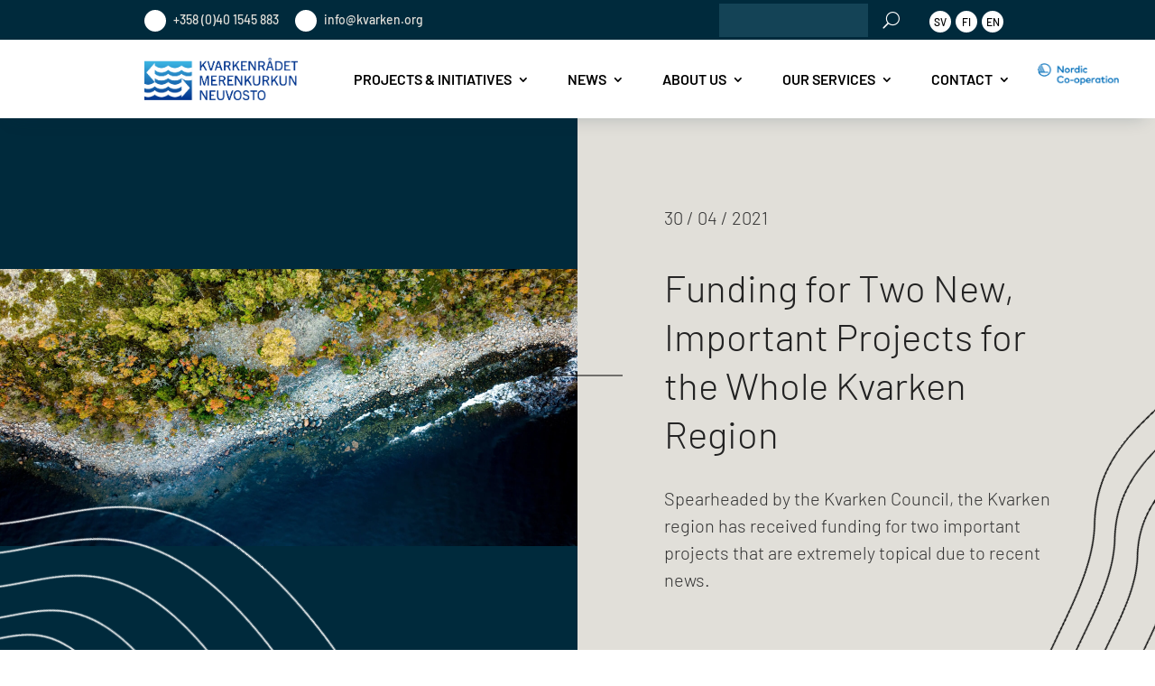

--- FILE ---
content_type: text/html; charset=UTF-8
request_url: https://www.kvarken.org/en/funding-for-two-new-projects/
body_size: 54897
content:
<!DOCTYPE html><html lang="en-US"><head><script>if(navigator.userAgent.match(/MSIE|Internet Explorer/i)||navigator.userAgent.match(/Trident\/7\..*?rv:11/i)){let e=document.location.href;if(!e.match(/[?&]nonitro/)){if(e.indexOf("?")==-1){if(e.indexOf("#")==-1){document.location.href=e+"?nonitro=1"}else{document.location.href=e.replace("#","?nonitro=1#")}}else{if(e.indexOf("#")==-1){document.location.href=e+"&nonitro=1"}else{document.location.href=e.replace("#","&nonitro=1#")}}}}</script><link rel="preconnect" href="https://cdn-iiaad.nitrocdn.com" /><meta charset="UTF-8" /><meta http-equiv="X-UA-Compatible" content="IE=edge" /><meta name="robots" content="index, follow, max-image-preview:large, max-snippet:-1, max-video-preview:-1" /><title>Funding for Two New, Important Projects for the Whole Kvarken Region - Kvarkenrådet</title><meta property="og:locale" content="en_US" /><meta property="og:type" content="article" /><meta property="og:title" content="Funding for Two New, Important Projects for the Whole Kvarken Region - Kvarkenrådet" /><meta property="og:description" content="Spearheaded by the Kvarken Council, the Kvarken region has received funding for two important projects that are extremely topical due to recent news." /><meta property="og:url" content="https://www.kvarken.org/en/funding-for-two-new-projects/" /><meta property="og:site_name" content="Kvarkenrådet" /><meta property="article:published_time" content="2021-04-30T01:00:49+00:00" /><meta property="article:modified_time" content="2021-09-30T19:21:21+00:00" /><meta property="og:image" content="https://www.kvarken.org/wp-content/uploads/2020/12/Kvarkenradet_bilder_webb_header4-scaled.jpg" /><meta property="og:image:width" content="2560" /><meta property="og:image:height" content="1227" /><meta property="og:image:type" content="image/jpeg" /><meta name="author" content="johanna_kvarken" /><meta name="twitter:card" content="summary_large_image" /><meta name="twitter:label1" content="Written by" /><meta name="twitter:data1" content="johanna_kvarken" /><meta name="twitter:label2" content="Est. reading time" /><meta name="twitter:data2" content="7 minutes" /><meta content="Kvarkenrådet v.1.0" name="generator" /><meta name="generator" content="WPML ver:4.8.6 stt:1,18,50;" /><meta name="viewport" content="width=device-width, initial-scale=1.0" /><meta name="msapplication-TileImage" content="https://www.kvarken.org/wp-content/uploads/2020/11/cropped-icon-270x270.jpg" /><meta name="generator" content="NitroPack" /><script>var NPSH,NitroScrollHelper;NPSH=NitroScrollHelper=function(){let e=null;const o=window.sessionStorage.getItem("nitroScrollPos");function t(){let e=JSON.parse(window.sessionStorage.getItem("nitroScrollPos"))||{};if(typeof e!=="object"){e={}}e[document.URL]=window.scrollY;window.sessionStorage.setItem("nitroScrollPos",JSON.stringify(e))}window.addEventListener("scroll",function(){if(e!==null){clearTimeout(e)}e=setTimeout(t,200)},{passive:true});let r={};r.getScrollPos=()=>{if(!o){return 0}const e=JSON.parse(o);return e[document.URL]||0};r.isScrolled=()=>{return r.getScrollPos()>document.documentElement.clientHeight*.5};return r}();</script><script>(function(){var a=false;var e=document.documentElement.classList;var i=navigator.userAgent.toLowerCase();var n=["android","iphone","ipad"];var r=n.length;var o;var d=null;for(var t=0;t<r;t++){o=n[t];if(i.indexOf(o)>-1)d=o;if(e.contains(o)){a=true;e.remove(o)}}if(a&&d){e.add(d);if(d=="iphone"||d=="ipad"){e.add("ios")}}})();</script><script type="text/worker" id="nitro-web-worker">var preloadRequests=0;var remainingCount={};var baseURI="";self.onmessage=function(e){switch(e.data.cmd){case"RESOURCE_PRELOAD":var o=e.data.requestId;remainingCount[o]=0;e.data.resources.forEach(function(e){preload(e,function(o){return function(){console.log(o+" DONE: "+e);if(--remainingCount[o]==0){self.postMessage({cmd:"RESOURCE_PRELOAD",requestId:o})}}}(o));remainingCount[o]++});break;case"SET_BASEURI":baseURI=e.data.uri;break}};async function preload(e,o){if(typeof URL!=="undefined"&&baseURI){try{var a=new URL(e,baseURI);e=a.href}catch(e){console.log("Worker error: "+e.message)}}console.log("Preloading "+e);try{var n=new Request(e,{mode:"no-cors",redirect:"follow"});await fetch(n);o()}catch(a){console.log(a);var r=new XMLHttpRequest;r.responseType="blob";r.onload=o;r.onerror=o;r.open("GET",e,true);r.send()}}</script><script id="nprl">(()=>{if(window.NPRL!=undefined)return;(function(e){var t=e.prototype;t.after||(t.after=function(){var e,t=arguments,n=t.length,r=0,i=this,o=i.parentNode,a=Node,c=String,u=document;if(o!==null){while(r<n){(e=t[r])instanceof a?(i=i.nextSibling)!==null?o.insertBefore(e,i):o.appendChild(e):o.appendChild(u.createTextNode(c(e)));++r}}})})(Element);var e,t;e=t=function(){var t=false;var r=window.URL||window.webkitURL;var i=true;var o=true;var a=2;var c=null;var u=null;var d=true;var s=window.nitroGtmExcludes!=undefined;var l=s?JSON.parse(atob(window.nitroGtmExcludes)).map(e=>new RegExp(e)):[];var f;var m;var v=null;var p=null;var g=null;var h={touch:["touchmove","touchend"],default:["mousemove","click","keydown","wheel"]};var E=true;var y=[];var w=false;var b=[];var S=0;var N=0;var L=false;var T=0;var R=null;var O=false;var A=false;var C=false;var P=[];var I=[];var M=[];var k=[];var x=false;var _={};var j=new Map;var B="noModule"in HTMLScriptElement.prototype;var q=requestAnimationFrame||mozRequestAnimationFrame||webkitRequestAnimationFrame||msRequestAnimationFrame;const D="gtm.js?id=";function H(e,t){if(!_[e]){_[e]=[]}_[e].push(t)}function U(e,t){if(_[e]){var n=0,r=_[e];for(var n=0;n<r.length;n++){r[n].call(this,t)}}}function Y(){(function(e,t){var r=null;var i=function(e){r(e)};var o=null;var a={};var c=null;var u=null;var d=0;e.addEventListener(t,function(r){if(["load","DOMContentLoaded"].indexOf(t)!=-1){if(u){Q(function(){e.triggerNitroEvent(t)})}c=true}else if(t=="readystatechange"){d++;n.ogReadyState=d==1?"interactive":"complete";if(u&&u>=d){n.documentReadyState=n.ogReadyState;Q(function(){e.triggerNitroEvent(t)})}}});e.addEventListener(t+"Nitro",function(e){if(["load","DOMContentLoaded"].indexOf(t)!=-1){if(!c){e.preventDefault();e.stopImmediatePropagation()}else{}u=true}else if(t=="readystatechange"){u=n.documentReadyState=="interactive"?1:2;if(d<u){e.preventDefault();e.stopImmediatePropagation()}}});switch(t){case"load":o="onload";break;case"readystatechange":o="onreadystatechange";break;case"pageshow":o="onpageshow";break;default:o=null;break}if(o){Object.defineProperty(e,o,{get:function(){return r},set:function(n){if(typeof n!=="function"){r=null;e.removeEventListener(t+"Nitro",i)}else{if(!r){e.addEventListener(t+"Nitro",i)}r=n}}})}Object.defineProperty(e,"addEventListener"+t,{value:function(r){if(r!=t||!n.startedScriptLoading||document.currentScript&&document.currentScript.hasAttribute("nitro-exclude")){}else{arguments[0]+="Nitro"}e.ogAddEventListener.apply(e,arguments);a[arguments[1]]=arguments[0]}});Object.defineProperty(e,"removeEventListener"+t,{value:function(t){var n=a[arguments[1]];arguments[0]=n;e.ogRemoveEventListener.apply(e,arguments)}});Object.defineProperty(e,"triggerNitroEvent"+t,{value:function(t,n){n=n||e;var r=new Event(t+"Nitro",{bubbles:true});r.isNitroPack=true;Object.defineProperty(r,"type",{get:function(){return t},set:function(){}});Object.defineProperty(r,"target",{get:function(){return n},set:function(){}});e.dispatchEvent(r)}});if(typeof e.triggerNitroEvent==="undefined"){(function(){var t=e.addEventListener;var n=e.removeEventListener;Object.defineProperty(e,"ogAddEventListener",{value:t});Object.defineProperty(e,"ogRemoveEventListener",{value:n});Object.defineProperty(e,"addEventListener",{value:function(n){var r="addEventListener"+n;if(typeof e[r]!=="undefined"){e[r].apply(e,arguments)}else{t.apply(e,arguments)}},writable:true});Object.defineProperty(e,"removeEventListener",{value:function(t){var r="removeEventListener"+t;if(typeof e[r]!=="undefined"){e[r].apply(e,arguments)}else{n.apply(e,arguments)}}});Object.defineProperty(e,"triggerNitroEvent",{value:function(t,n){var r="triggerNitroEvent"+t;if(typeof e[r]!=="undefined"){e[r].apply(e,arguments)}}})})()}}).apply(null,arguments)}Y(window,"load");Y(window,"pageshow");Y(window,"DOMContentLoaded");Y(document,"DOMContentLoaded");Y(document,"readystatechange");try{var F=new Worker(r.createObjectURL(new Blob([document.getElementById("nitro-web-worker").textContent],{type:"text/javascript"})))}catch(e){var F=new Worker("data:text/javascript;base64,"+btoa(document.getElementById("nitro-web-worker").textContent))}F.onmessage=function(e){if(e.data.cmd=="RESOURCE_PRELOAD"){U(e.data.requestId,e)}};if(typeof document.baseURI!=="undefined"){F.postMessage({cmd:"SET_BASEURI",uri:document.baseURI})}var G=function(e){if(--S==0){Q(K)}};var W=function(e){e.target.removeEventListener("load",W);e.target.removeEventListener("error",W);e.target.removeEventListener("nitroTimeout",W);if(e.type!="nitroTimeout"){clearTimeout(e.target.nitroTimeout)}if(--N==0&&S==0){Q(J)}};var X=function(e){var t=e.textContent;try{var n=r.createObjectURL(new Blob([t.replace(/^(?:<!--)?(.*?)(?:-->)?$/gm,"$1")],{type:"text/javascript"}))}catch(e){var n="data:text/javascript;base64,"+btoa(t.replace(/^(?:<!--)?(.*?)(?:-->)?$/gm,"$1"))}return n};var K=function(){n.documentReadyState="interactive";document.triggerNitroEvent("readystatechange");document.triggerNitroEvent("DOMContentLoaded");if(window.pageYOffset||window.pageXOffset){window.dispatchEvent(new Event("scroll"))}A=true;Q(function(){if(N==0){Q(J)}Q($)})};var J=function(){if(!A||O)return;O=true;R.disconnect();en();n.documentReadyState="complete";document.triggerNitroEvent("readystatechange");window.triggerNitroEvent("load",document);window.triggerNitroEvent("pageshow",document);if(window.pageYOffset||window.pageXOffset||location.hash){let e=typeof history.scrollRestoration!=="undefined"&&history.scrollRestoration=="auto";if(e&&typeof NPSH!=="undefined"&&NPSH.getScrollPos()>0&&window.pageYOffset>document.documentElement.clientHeight*.5){window.scrollTo(0,NPSH.getScrollPos())}else if(location.hash){try{let e=document.querySelector(location.hash);if(e){e.scrollIntoView()}}catch(e){}}}var e=null;if(a==1){e=eo}else{e=eu}Q(e)};var Q=function(e){setTimeout(e,0)};var V=function(e){if(e.type=="touchend"||e.type=="click"){g=e}};var $=function(){if(d&&g){setTimeout(function(e){return function(){var t=function(e,t,n){var r=new Event(e,{bubbles:true,cancelable:true});if(e=="click"){r.clientX=t;r.clientY=n}else{r.touches=[{clientX:t,clientY:n}]}return r};var n;if(e.type=="touchend"){var r=e.changedTouches[0];n=document.elementFromPoint(r.clientX,r.clientY);n.dispatchEvent(t("touchstart"),r.clientX,r.clientY);n.dispatchEvent(t("touchend"),r.clientX,r.clientY);n.dispatchEvent(t("click"),r.clientX,r.clientY)}else if(e.type=="click"){n=document.elementFromPoint(e.clientX,e.clientY);n.dispatchEvent(t("click"),e.clientX,e.clientY)}}}(g),150);g=null}};var z=function(e){if(e.tagName=="SCRIPT"&&!e.hasAttribute("data-nitro-for-id")&&!e.hasAttribute("nitro-document-write")||e.tagName=="IMG"&&(e.hasAttribute("src")||e.hasAttribute("srcset"))||e.tagName=="IFRAME"&&e.hasAttribute("src")||e.tagName=="LINK"&&e.hasAttribute("href")&&e.hasAttribute("rel")&&e.getAttribute("rel")=="stylesheet"){if(e.tagName==="IFRAME"&&e.src.indexOf("about:blank")>-1){return}var t="";switch(e.tagName){case"LINK":t=e.href;break;case"IMG":if(k.indexOf(e)>-1)return;t=e.srcset||e.src;break;default:t=e.src;break}var n=e.getAttribute("type");if(!t&&e.tagName!=="SCRIPT")return;if((e.tagName=="IMG"||e.tagName=="LINK")&&(t.indexOf("data:")===0||t.indexOf("blob:")===0))return;if(e.tagName=="SCRIPT"&&n&&n!=="text/javascript"&&n!=="application/javascript"){if(n!=="module"||!B)return}if(e.tagName==="SCRIPT"){if(k.indexOf(e)>-1)return;if(e.noModule&&B){return}let t=null;if(document.currentScript){if(document.currentScript.src&&document.currentScript.src.indexOf(D)>-1){t=document.currentScript}if(document.currentScript.hasAttribute("data-nitro-gtm-id")){e.setAttribute("data-nitro-gtm-id",document.currentScript.getAttribute("data-nitro-gtm-id"))}}else if(window.nitroCurrentScript){if(window.nitroCurrentScript.src&&window.nitroCurrentScript.src.indexOf(D)>-1){t=window.nitroCurrentScript}}if(t&&s){let n=false;for(const t of l){n=e.src?t.test(e.src):t.test(e.textContent);if(n){break}}if(!n){e.type="text/googletagmanagerscript";let n=t.hasAttribute("data-nitro-gtm-id")?t.getAttribute("data-nitro-gtm-id"):t.id;if(!j.has(n)){j.set(n,[])}let r=j.get(n);r.push(e);return}}if(!e.src){if(e.textContent.length>0){e.textContent+="\n;if(document.currentScript.nitroTimeout) {clearTimeout(document.currentScript.nitroTimeout);}; setTimeout(function() { this.dispatchEvent(new Event('load')); }.bind(document.currentScript), 0);"}else{return}}else{}k.push(e)}if(!e.hasOwnProperty("nitroTimeout")){N++;e.addEventListener("load",W,true);e.addEventListener("error",W,true);e.addEventListener("nitroTimeout",W,true);e.nitroTimeout=setTimeout(function(){console.log("Resource timed out",e);e.dispatchEvent(new Event("nitroTimeout"))},5e3)}}};var Z=function(e){if(e.hasOwnProperty("nitroTimeout")&&e.nitroTimeout){clearTimeout(e.nitroTimeout);e.nitroTimeout=null;e.dispatchEvent(new Event("nitroTimeout"))}};document.documentElement.addEventListener("load",function(e){if(e.target.tagName=="SCRIPT"||e.target.tagName=="IMG"){k.push(e.target)}},true);document.documentElement.addEventListener("error",function(e){if(e.target.tagName=="SCRIPT"||e.target.tagName=="IMG"){k.push(e.target)}},true);var ee=["appendChild","replaceChild","insertBefore","prepend","append","before","after","replaceWith","insertAdjacentElement"];var et=function(){if(s){window._nitro_setTimeout=window.setTimeout;window.setTimeout=function(e,t,...n){let r=document.currentScript||window.nitroCurrentScript;if(!r||r.src&&r.src.indexOf(D)==-1){return window._nitro_setTimeout.call(window,e,t,...n)}return window._nitro_setTimeout.call(window,function(e,t){return function(...n){window.nitroCurrentScript=e;t(...n)}}(r,e),t,...n)}}ee.forEach(function(e){HTMLElement.prototype["og"+e]=HTMLElement.prototype[e];HTMLElement.prototype[e]=function(...t){if(this.parentNode||this===document.documentElement){switch(e){case"replaceChild":case"insertBefore":t.pop();break;case"insertAdjacentElement":t.shift();break}t.forEach(function(e){if(!e)return;if(e.tagName=="SCRIPT"){z(e)}else{if(e.children&&e.children.length>0){e.querySelectorAll("script").forEach(z)}}})}return this["og"+e].apply(this,arguments)}})};var en=function(){if(s&&typeof window._nitro_setTimeout==="function"){window.setTimeout=window._nitro_setTimeout}ee.forEach(function(e){HTMLElement.prototype[e]=HTMLElement.prototype["og"+e]})};var er=async function(){if(o){ef(f);ef(V);if(v){clearTimeout(v);v=null}}if(T===1){L=true;return}else if(T===0){T=-1}n.startedScriptLoading=true;Object.defineProperty(document,"readyState",{get:function(){return n.documentReadyState},set:function(){}});var e=document.documentElement;var t={attributes:true,attributeFilter:["src"],childList:true,subtree:true};R=new MutationObserver(function(e,t){e.forEach(function(e){if(e.type=="childList"&&e.addedNodes.length>0){e.addedNodes.forEach(function(e){if(!document.documentElement.contains(e)){return}if(e.tagName=="IMG"||e.tagName=="IFRAME"||e.tagName=="LINK"){z(e)}})}if(e.type=="childList"&&e.removedNodes.length>0){e.removedNodes.forEach(function(e){if(e.tagName=="IFRAME"||e.tagName=="LINK"){Z(e)}})}if(e.type=="attributes"){var t=e.target;if(!document.documentElement.contains(t)){return}if(t.tagName=="IFRAME"||t.tagName=="LINK"||t.tagName=="IMG"||t.tagName=="SCRIPT"){z(t)}}})});R.observe(e,t);if(!s){et()}await Promise.all(P);var r=b.shift();var i=null;var a=false;while(r){var c;var u=JSON.parse(atob(r.meta));var d=u.delay;if(r.type=="inline"){var l=document.getElementById(r.id);if(l){l.remove()}else{r=b.shift();continue}c=X(l);if(c===false){r=b.shift();continue}}else{c=r.src}if(!a&&r.type!="inline"&&(typeof u.attributes.async!="undefined"||typeof u.attributes.defer!="undefined")){if(i===null){i=r}else if(i===r){a=true}if(!a){b.push(r);r=b.shift();continue}}var m=document.createElement("script");m.src=c;m.setAttribute("data-nitro-for-id",r.id);for(var p in u.attributes){try{if(u.attributes[p]===false){m.setAttribute(p,"")}else{m.setAttribute(p,u.attributes[p])}}catch(e){console.log("Error while setting script attribute",m,e)}}m.async=false;if(u.canonicalLink!=""&&Object.getOwnPropertyDescriptor(m,"src")?.configurable!==false){(e=>{Object.defineProperty(m,"src",{get:function(){return e.canonicalLink},set:function(){}})})(u)}if(d){setTimeout((function(e,t){var n=document.querySelector("[data-nitro-marker-id='"+t+"']");if(n){n.after(e)}else{document.head.appendChild(e)}}).bind(null,m,r.id),d)}else{m.addEventListener("load",G);m.addEventListener("error",G);if(!m.noModule||!B){S++}var g=document.querySelector("[data-nitro-marker-id='"+r.id+"']");if(g){Q(function(e,t){return function(){e.after(t)}}(g,m))}else{Q(function(e){return function(){document.head.appendChild(e)}}(m))}}r=b.shift()}};var ei=function(){var e=document.getElementById("nitro-deferred-styles");var t=document.createElement("div");t.innerHTML=e.textContent;return t};var eo=async function(e){isPreload=e&&e.type=="NitroPreload";if(!isPreload){T=-1;E=false;if(o){ef(f);ef(V);if(v){clearTimeout(v);v=null}}}if(w===false){var t=ei();let e=t.querySelectorAll('style,link[rel="stylesheet"]');w=e.length;if(w){let e=document.getElementById("nitro-deferred-styles-marker");e.replaceWith.apply(e,t.childNodes)}else if(isPreload){Q(ed)}else{es()}}else if(w===0&&!isPreload){es()}};var ea=function(){var e=ei();var t=e.childNodes;var n;var r=[];for(var i=0;i<t.length;i++){n=t[i];if(n.href){r.push(n.href)}}var o="css-preload";H(o,function(e){eo(new Event("NitroPreload"))});if(r.length){F.postMessage({cmd:"RESOURCE_PRELOAD",resources:r,requestId:o})}else{Q(function(){U(o)})}};var ec=function(){if(T===-1)return;T=1;var e=[];var t,n;for(var r=0;r<b.length;r++){t=b[r];if(t.type!="inline"){if(t.src){n=JSON.parse(atob(t.meta));if(n.delay)continue;if(n.attributes.type&&n.attributes.type=="module"&&!B)continue;e.push(t.src)}}}if(e.length){var i="js-preload";H(i,function(e){T=2;if(L){Q(er)}});F.postMessage({cmd:"RESOURCE_PRELOAD",resources:e,requestId:i})}};var eu=function(){while(I.length){style=I.shift();if(style.hasAttribute("nitropack-onload")){style.setAttribute("onload",style.getAttribute("nitropack-onload"));Q(function(e){return function(){e.dispatchEvent(new Event("load"))}}(style))}}while(M.length){style=M.shift();if(style.hasAttribute("nitropack-onerror")){style.setAttribute("onerror",style.getAttribute("nitropack-onerror"));Q(function(e){return function(){e.dispatchEvent(new Event("error"))}}(style))}}};var ed=function(){if(!x){if(i){Q(function(){var e=document.getElementById("nitro-critical-css");if(e){e.remove()}})}x=true;onStylesLoadEvent=new Event("NitroStylesLoaded");onStylesLoadEvent.isNitroPack=true;window.dispatchEvent(onStylesLoadEvent)}};var es=function(){if(a==2){Q(er)}else{eu()}};var el=function(e){m.forEach(function(t){document.addEventListener(t,e,true)})};var ef=function(e){m.forEach(function(t){document.removeEventListener(t,e,true)})};if(s){et()}return{setAutoRemoveCriticalCss:function(e){i=e},registerScript:function(e,t,n){b.push({type:"remote",src:e,id:t,meta:n})},registerInlineScript:function(e,t){b.push({type:"inline",id:e,meta:t})},registerStyle:function(e,t,n){y.push({href:e,rel:t,media:n})},onLoadStyle:function(e){I.push(e);if(w!==false&&--w==0){Q(ed);if(E){E=false}else{es()}}},onErrorStyle:function(e){M.push(e);if(w!==false&&--w==0){Q(ed);if(E){E=false}else{es()}}},loadJs:function(e,t){if(!e.src){var n=X(e);if(n!==false){e.src=n;e.textContent=""}}if(t){Q(function(e,t){return function(){e.after(t)}}(t,e))}else{Q(function(e){return function(){document.head.appendChild(e)}}(e))}},loadQueuedResources:async function(){window.dispatchEvent(new Event("NitroBootStart"));if(p){clearTimeout(p);p=null}window.removeEventListener("load",e.loadQueuedResources);f=a==1?er:eo;if(!o||g){Q(f)}else{if(navigator.userAgent.indexOf(" Edge/")==-1){ea();H("css-preload",ec)}el(f);if(u){if(c){v=setTimeout(f,c)}}else{}}},fontPreload:function(e){var t="critical-fonts";H(t,function(e){document.getElementById("nitro-critical-fonts").type="text/css"});F.postMessage({cmd:"RESOURCE_PRELOAD",resources:e,requestId:t})},boot:function(){if(t)return;t=true;C=typeof NPSH!=="undefined"&&NPSH.isScrolled();let n=document.prerendering;if(location.hash||C||n){o=false}m=h.default.concat(h.touch);p=setTimeout(e.loadQueuedResources,1500);el(V);if(C){e.loadQueuedResources()}else{window.addEventListener("load",e.loadQueuedResources)}},addPrerequisite:function(e){P.push(e)},getTagManagerNodes:function(e){if(!e)return j;return j.get(e)??[]}}}();var n,r;n=r=function(){var t=document.write;return{documentWrite:function(n,r){if(n&&n.hasAttribute("nitro-exclude")){return t.call(document,r)}var i=null;if(n.documentWriteContainer){i=n.documentWriteContainer}else{i=document.createElement("span");n.documentWriteContainer=i}var o=null;if(n){if(n.hasAttribute("data-nitro-for-id")){o=document.querySelector('template[data-nitro-marker-id="'+n.getAttribute("data-nitro-for-id")+'"]')}else{o=n}}i.innerHTML+=r;i.querySelectorAll("script").forEach(function(e){e.setAttribute("nitro-document-write","")});if(!i.parentNode){if(o){o.parentNode.insertBefore(i,o)}else{document.body.appendChild(i)}}var a=document.createElement("span");a.innerHTML=r;var c=a.querySelectorAll("script");if(c.length){c.forEach(function(t){var n=t.getAttributeNames();var r=document.createElement("script");n.forEach(function(e){r.setAttribute(e,t.getAttribute(e))});r.async=false;if(!t.src&&t.textContent){r.textContent=t.textContent}e.loadJs(r,o)})}},TrustLogo:function(e,t){var n=document.getElementById(e);var r=document.createElement("img");r.src=t;n.parentNode.insertBefore(r,n)},documentReadyState:"loading",ogReadyState:document.readyState,startedScriptLoading:false,loadScriptDelayed:function(e,t){setTimeout(function(){var t=document.createElement("script");t.src=e;document.head.appendChild(t)},t)}}}();document.write=function(e){n.documentWrite(document.currentScript,e)};document.writeln=function(e){n.documentWrite(document.currentScript,e+"\n")};window.NPRL=e;window.NitroResourceLoader=t;window.NPh=n;window.NitroPackHelper=r})();</script><template id="nitro-deferred-styles-marker"></template><style id="nitro-fonts">@font-face{font-family:"Barlow";font-style:italic;font-weight:100;font-display:swap;src:url("https://fonts.gstatic.com/s/barlow/v13/7cHtv4kjgoGqM7E_CfNY8HMJnQ.ttf") format("truetype")}@font-face{font-family:"Barlow";font-style:italic;font-weight:200;font-display:swap;src:url("https://fonts.gstatic.com/s/barlow/v13/7cHsv4kjgoGqM7E_CfP04WogvT8.ttf") format("truetype")}@font-face{font-family:"Barlow";font-style:italic;font-weight:300;font-display:swap;src:url("https://fonts.gstatic.com/s/barlow/v13/7cHsv4kjgoGqM7E_CfOQ4mogvT8.ttf") format("truetype")}@font-face{font-family:"Barlow";font-style:italic;font-weight:400;font-display:swap;src:url("https://fonts.gstatic.com/s/barlow/v13/7cHrv4kjgoGqM7E_Cfs1wHo.ttf") format("truetype")}@font-face{font-family:"Barlow";font-style:italic;font-weight:500;font-display:swap;src:url("https://fonts.gstatic.com/s/barlow/v13/7cHsv4kjgoGqM7E_CfPI42ogvT8.ttf") format("truetype")}@font-face{font-family:"Barlow";font-style:italic;font-weight:600;font-display:swap;src:url("https://fonts.gstatic.com/s/barlow/v13/7cHsv4kjgoGqM7E_CfPk5GogvT8.ttf") format("truetype")}@font-face{font-family:"Barlow";font-style:italic;font-weight:700;font-display:swap;src:url("https://fonts.gstatic.com/s/barlow/v13/7cHsv4kjgoGqM7E_CfOA5WogvT8.ttf") format("truetype")}@font-face{font-family:"Barlow";font-style:italic;font-weight:800;font-display:swap;src:url("https://fonts.gstatic.com/s/barlow/v13/7cHsv4kjgoGqM7E_CfOc5mogvT8.ttf") format("truetype")}@font-face{font-family:"Barlow";font-style:italic;font-weight:900;font-display:swap;src:url("https://fonts.gstatic.com/s/barlow/v13/7cHsv4kjgoGqM7E_CfO452ogvT8.ttf") format("truetype")}@font-face{font-family:"Barlow";font-style:normal;font-weight:100;font-display:swap;src:url("https://fonts.gstatic.com/s/barlow/v13/7cHrv4kjgoGqM7E3b_s1wHo.ttf") format("truetype")}@font-face{font-family:"Barlow";font-style:normal;font-weight:200;font-display:swap;src:url("https://fonts.gstatic.com/s/barlow/v13/7cHqv4kjgoGqM7E3w-os6Vop.ttf") format("truetype")}@font-face{font-family:"Barlow";font-style:normal;font-weight:300;font-display:swap;src:url("https://fonts.gstatic.com/s/barlow/v13/7cHqv4kjgoGqM7E3p-ks6Vop.ttf") format("truetype")}@font-face{font-family:"Barlow";font-style:normal;font-weight:400;font-display:swap;src:url("https://fonts.gstatic.com/s/barlow/v13/7cHpv4kjgoGqM7E_Ass8.ttf") format("truetype")}@font-face{font-family:"Barlow";font-style:normal;font-weight:500;font-display:swap;src:url("https://fonts.gstatic.com/s/barlow/v13/7cHqv4kjgoGqM7E3_-gs6Vop.ttf") format("truetype")}@font-face{font-family:"Barlow";font-style:normal;font-weight:600;font-display:swap;src:url("https://fonts.gstatic.com/s/barlow/v13/7cHqv4kjgoGqM7E30-8s6Vop.ttf") format("truetype")}@font-face{font-family:"Barlow";font-style:normal;font-weight:700;font-display:swap;src:url("https://fonts.gstatic.com/s/barlow/v13/7cHqv4kjgoGqM7E3t-4s6Vop.ttf") format("truetype")}@font-face{font-family:"Barlow";font-style:normal;font-weight:800;font-display:swap;src:url("https://fonts.gstatic.com/s/barlow/v13/7cHqv4kjgoGqM7E3q-0s6Vop.ttf") format("truetype")}@font-face{font-family:"Barlow";font-style:normal;font-weight:900;font-display:swap;src:url("https://fonts.gstatic.com/s/barlow/v13/7cHqv4kjgoGqM7E3j-ws6Vop.ttf") format("truetype")}@font-face{font-family:"Barlow";font-style:italic;font-weight:100;font-display:swap;src:url("https://fonts.gstatic.com/l/font?kit=7cHtv4kjgoGqM7E_CfNY8HMJng&skey=c079aaa284cdfedf&v=v13") format("woff")}@font-face{font-family:"Barlow";font-style:italic;font-weight:200;font-display:swap;src:url("https://fonts.gstatic.com/l/font?kit=7cHsv4kjgoGqM7E_CfP04WogvTw&skey=9a40589dc4645af7&v=v13") format("woff")}@font-face{font-family:"Barlow";font-style:italic;font-weight:300;font-display:swap;src:url("https://fonts.gstatic.com/l/font?kit=7cHsv4kjgoGqM7E_CfOQ4mogvTw&skey=cff9305546dac9b9&v=v13") format("woff")}@font-face{font-family:"Barlow";font-style:italic;font-weight:400;font-display:swap;src:url("https://fonts.gstatic.com/l/font?kit=7cHrv4kjgoGqM7E_Cfs1wHk&skey=ae428d300932fbee&v=v13") format("woff")}@font-face{font-family:"Barlow";font-style:italic;font-weight:500;font-display:swap;src:url("https://fonts.gstatic.com/l/font?kit=7cHsv4kjgoGqM7E_CfPI42ogvTw&skey=989d87b0113009a2&v=v13") format("woff")}@font-face{font-family:"Barlow";font-style:italic;font-weight:600;font-display:swap;src:url("https://fonts.gstatic.com/l/font?kit=7cHsv4kjgoGqM7E_CfPk5GogvTw&skey=b6fa275773d7d91f&v=v13") format("woff")}@font-face{font-family:"Barlow";font-style:italic;font-weight:700;font-display:swap;src:url("https://fonts.gstatic.com/l/font?kit=7cHsv4kjgoGqM7E_CfOA5WogvTw&skey=25c93348b6ec64d8&v=v13") format("woff")}@font-face{font-family:"Barlow";font-style:italic;font-weight:800;font-display:swap;src:url("https://fonts.gstatic.com/l/font?kit=7cHsv4kjgoGqM7E_CfOc5mogvTw&skey=4f8c1421606143df&v=v13") format("woff")}@font-face{font-family:"Barlow";font-style:italic;font-weight:900;font-display:swap;src:url("https://fonts.gstatic.com/l/font?kit=7cHsv4kjgoGqM7E_CfO452ogvTw&skey=a17eda9aca9f836a&v=v13") format("woff")}@font-face{font-family:"Barlow";font-style:normal;font-weight:100;font-display:swap;src:url("https://fonts.gstatic.com/l/font?kit=7cHrv4kjgoGqM7E3b_s1wHk&skey=ea7542df22f6a953&v=v13") format("woff")}@font-face{font-family:"Barlow";font-style:normal;font-weight:200;font-display:swap;src:url("https://fonts.gstatic.com/l/font?kit=7cHqv4kjgoGqM7E3w-os6Voq&skey=e8c74abecf94633e&v=v13") format("woff")}@font-face{font-family:"Barlow";font-style:normal;font-weight:300;font-display:swap;src:url("https://fonts.gstatic.com/l/font?kit=7cHqv4kjgoGqM7E3p-ks6Voq&skey=5c2bca46e72f5b37&v=v13") format("woff")}@font-face{font-family:"Barlow";font-style:normal;font-weight:400;font-display:swap;src:url("https://fonts.gstatic.com/l/font?kit=7cHpv4kjgoGqM7E_Ass_&skey=32d7acf8757dbad0&v=v13") format("woff")}@font-face{font-family:"Barlow";font-style:normal;font-weight:500;font-display:swap;src:url("https://fonts.gstatic.com/l/font?kit=7cHqv4kjgoGqM7E3_-gs6Voq&skey=4c8d0d0b13516148&v=v13") format("woff")}@font-face{font-family:"Barlow";font-style:normal;font-weight:600;font-display:swap;src:url("https://fonts.gstatic.com/l/font?kit=7cHqv4kjgoGqM7E30-8s6Voq&skey=a9a2225c15335812&v=v13") format("woff")}@font-face{font-family:"Barlow";font-style:normal;font-weight:700;font-display:swap;src:url("https://fonts.gstatic.com/l/font?kit=7cHqv4kjgoGqM7E3t-4s6Voq&skey=f60e73b1bbf362f3&v=v13") format("woff")}@font-face{font-family:"Barlow";font-style:normal;font-weight:800;font-display:swap;src:url("https://fonts.gstatic.com/l/font?kit=7cHqv4kjgoGqM7E3q-0s6Voq&skey=c0113ae012ad56b&v=v13") format("woff")}@font-face{font-family:"Barlow";font-style:normal;font-weight:900;font-display:swap;src:url("https://fonts.gstatic.com/l/font?kit=7cHqv4kjgoGqM7E3j-ws6Voq&skey=ed2d519ec0625a7a&v=v13") format("woff")}@font-face{font-family:"Barlow";font-style:italic;font-weight:100;font-display:swap;src:url("https://fonts.gstatic.com/s/barlow/v13/7cHtv4kjgoGqM7E_CfNY8HMJmA.woff2") format("woff2")}@font-face{font-family:"Barlow";font-style:italic;font-weight:200;font-display:swap;src:url("https://fonts.gstatic.com/s/barlow/v13/7cHsv4kjgoGqM7E_CfP04WogvTo.woff2") format("woff2")}@font-face{font-family:"Barlow";font-style:italic;font-weight:300;font-display:swap;src:url("https://fonts.gstatic.com/s/barlow/v13/7cHsv4kjgoGqM7E_CfOQ4mogvTo.woff2") format("woff2")}@font-face{font-family:"Barlow";font-style:italic;font-weight:400;font-display:swap;src:url("https://fonts.gstatic.com/s/barlow/v13/7cHrv4kjgoGqM7E_Cfs1wH8.woff2") format("woff2")}@font-face{font-family:"Barlow";font-style:italic;font-weight:500;font-display:swap;src:url("https://fonts.gstatic.com/s/barlow/v13/7cHsv4kjgoGqM7E_CfPI42ogvTo.woff2") format("woff2")}@font-face{font-family:"Barlow";font-style:italic;font-weight:600;font-display:swap;src:url("https://fonts.gstatic.com/s/barlow/v13/7cHsv4kjgoGqM7E_CfPk5GogvTo.woff2") format("woff2")}@font-face{font-family:"Barlow";font-style:italic;font-weight:700;font-display:swap;src:url("https://fonts.gstatic.com/s/barlow/v13/7cHsv4kjgoGqM7E_CfOA5WogvTo.woff2") format("woff2")}@font-face{font-family:"Barlow";font-style:italic;font-weight:800;font-display:swap;src:url("https://fonts.gstatic.com/s/barlow/v13/7cHsv4kjgoGqM7E_CfOc5mogvTo.woff2") format("woff2")}@font-face{font-family:"Barlow";font-style:italic;font-weight:900;font-display:swap;src:url("https://fonts.gstatic.com/s/barlow/v13/7cHsv4kjgoGqM7E_CfO452ogvTo.woff2") format("woff2")}@font-face{font-family:"Barlow";font-style:normal;font-weight:100;font-display:swap;src:url("https://fonts.gstatic.com/s/barlow/v13/7cHrv4kjgoGqM7E3b_s1wH8.woff2") format("woff2")}@font-face{font-family:"Barlow";font-style:normal;font-weight:200;font-display:swap;src:url("https://fonts.gstatic.com/s/barlow/v13/7cHqv4kjgoGqM7E3w-os6Vos.woff2") format("woff2")}@font-face{font-family:"Barlow";font-style:normal;font-weight:300;font-display:swap;src:url("https://fonts.gstatic.com/s/barlow/v13/7cHqv4kjgoGqM7E3p-ks6Vos.woff2") format("woff2")}@font-face{font-family:"Barlow";font-style:normal;font-weight:400;font-display:swap;src:url("https://fonts.gstatic.com/s/barlow/v13/7cHpv4kjgoGqM7E_Ass5.woff2") format("woff2")}@font-face{font-family:"Barlow";font-style:normal;font-weight:500;font-display:swap;src:url("https://fonts.gstatic.com/s/barlow/v13/7cHqv4kjgoGqM7E3_-gs6Vos.woff2") format("woff2")}@font-face{font-family:"Barlow";font-style:normal;font-weight:600;font-display:swap;src:url("https://fonts.gstatic.com/s/barlow/v13/7cHqv4kjgoGqM7E30-8s6Vos.woff2") format("woff2")}@font-face{font-family:"Barlow";font-style:normal;font-weight:700;font-display:swap;src:url("https://fonts.gstatic.com/s/barlow/v13/7cHqv4kjgoGqM7E3t-4s6Vos.woff2") format("woff2")}@font-face{font-family:"Barlow";font-style:normal;font-weight:800;font-display:swap;src:url("https://fonts.gstatic.com/s/barlow/v13/7cHqv4kjgoGqM7E3q-0s6Vos.woff2") format("woff2")}@font-face{font-family:"Barlow";font-style:normal;font-weight:900;font-display:swap;src:url("https://fonts.gstatic.com/s/barlow/v13/7cHqv4kjgoGqM7E3j-ws6Vos.woff2") format("woff2")}@font-face{font-family:ETmodules;font-display:swap;src:url("https://cdn-iiaad.nitrocdn.com/isZywdKDVTkpTyJizpNdlxyTXHxjzjSx/assets/static/source/rev-ac9f8b8/www.kvarken.org/wp-content/themes/Divi/core/admin/fonts/modules/all/modules.eot");src:url("https://cdn-iiaad.nitrocdn.com/isZywdKDVTkpTyJizpNdlxyTXHxjzjSx/assets/static/optimized/rev-ac9f8b8/www.kvarken.org/wp-content/themes/Divi/core/admin/fonts/modules/all/nitro-min-default-modules.ttf") format("truetype");font-weight:400;font-style:normal}</style><style type="text/css" id="nitro-critical-css">@charset "UTF-8";ul{box-sizing:border-box}:root{--wp-block-synced-color:#7a00df;--wp-block-synced-color--rgb:122,0,223;--wp-bound-block-color:var(--wp-block-synced-color);--wp-editor-canvas-background:#ddd;--wp-admin-theme-color:#007cba;--wp-admin-theme-color--rgb:0,124,186;--wp-admin-theme-color-darker-10:#006ba1;--wp-admin-theme-color-darker-10--rgb:0,107,160.5;--wp-admin-theme-color-darker-20:#005a87;--wp-admin-theme-color-darker-20--rgb:0,90,135;--wp-admin-border-width-focus:2px}:root{--wp--preset--font-size--normal:16px;--wp--preset--font-size--huge:42px}.screen-reader-text{border:0;clip-path:inset(50%);height:1px;margin:-1px;overflow:hidden;padding:0;position:absolute;width:1px;word-wrap:normal !important}html :where(img[class*=wp-image-]){height:auto;max-width:100%}.et_pb_search .screen-reader-text{display:block !important}.et_pb_search .screen-reader-text{clip:rect(1px,1px,1px,1px);position:absolute !important;height:1px;width:1px;overflow:hidden;text-shadow:none;text-transform:none;letter-spacing:normal;line-height:normal;font-family:-apple-system,BlinkMacSystemFont,Segoe UI,Roboto,Oxygen-Sans,Ubuntu,Cantarell,Helvetica Neue,sans-serif;font-size:1em;font-weight:600;-webkit-font-smoothing:subpixel-antialiased}:root{--wp--preset--aspect-ratio--square:1;--wp--preset--aspect-ratio--4-3:4/3;--wp--preset--aspect-ratio--3-4:3/4;--wp--preset--aspect-ratio--3-2:3/2;--wp--preset--aspect-ratio--2-3:2/3;--wp--preset--aspect-ratio--16-9:16/9;--wp--preset--aspect-ratio--9-16:9/16;--wp--preset--color--black:#000;--wp--preset--color--cyan-bluish-gray:#abb8c3;--wp--preset--color--white:#fff;--wp--preset--color--pale-pink:#f78da7;--wp--preset--color--vivid-red:#cf2e2e;--wp--preset--color--luminous-vivid-orange:#ff6900;--wp--preset--color--luminous-vivid-amber:#fcb900;--wp--preset--color--light-green-cyan:#7bdcb5;--wp--preset--color--vivid-green-cyan:#00d084;--wp--preset--color--pale-cyan-blue:#8ed1fc;--wp--preset--color--vivid-cyan-blue:#0693e3;--wp--preset--color--vivid-purple:#9b51e0;--wp--preset--gradient--vivid-cyan-blue-to-vivid-purple:linear-gradient(135deg,#0693e3 0%,#9b51e0 100%);--wp--preset--gradient--light-green-cyan-to-vivid-green-cyan:linear-gradient(135deg,#7adcb4 0%,#00d082 100%);--wp--preset--gradient--luminous-vivid-amber-to-luminous-vivid-orange:linear-gradient(135deg,#fcb900 0%,#ff6900 100%);--wp--preset--gradient--luminous-vivid-orange-to-vivid-red:linear-gradient(135deg,#ff6900 0%,#cf2e2e 100%);--wp--preset--gradient--very-light-gray-to-cyan-bluish-gray:linear-gradient(135deg,#eee 0%,#a9b8c3 100%);--wp--preset--gradient--cool-to-warm-spectrum:linear-gradient(135deg,#4aeadc 0%,#9778d1 20%,#cf2aba 40%,#ee2c82 60%,#fb6962 80%,#fef84c 100%);--wp--preset--gradient--blush-light-purple:linear-gradient(135deg,#ffceec 0%,#9896f0 100%);--wp--preset--gradient--blush-bordeaux:linear-gradient(135deg,#fecda5 0%,#fe2d2d 50%,#6b003e 100%);--wp--preset--gradient--luminous-dusk:linear-gradient(135deg,#ffcb70 0%,#c751c0 50%,#4158d0 100%);--wp--preset--gradient--pale-ocean:linear-gradient(135deg,#fff5cb 0%,#b6e3d4 50%,#33a7b5 100%);--wp--preset--gradient--electric-grass:linear-gradient(135deg,#caf880 0%,#71ce7e 100%);--wp--preset--gradient--midnight:linear-gradient(135deg,#020381 0%,#2874fc 100%);--wp--preset--font-size--small:13px;--wp--preset--font-size--medium:20px;--wp--preset--font-size--large:36px;--wp--preset--font-size--x-large:42px;--wp--preset--spacing--20:.44rem;--wp--preset--spacing--30:.67rem;--wp--preset--spacing--40:1rem;--wp--preset--spacing--50:1.5rem;--wp--preset--spacing--60:2.25rem;--wp--preset--spacing--70:3.38rem;--wp--preset--spacing--80:5.06rem;--wp--preset--shadow--natural:6px 6px 9px rgba(0,0,0,.2);--wp--preset--shadow--deep:12px 12px 50px rgba(0,0,0,.4);--wp--preset--shadow--sharp:6px 6px 0px rgba(0,0,0,.2);--wp--preset--shadow--outlined:6px 6px 0px -3px #fff,6px 6px #000;--wp--preset--shadow--crisp:6px 6px 0px #000}:root{--wp--style--global--content-size:823px;--wp--style--global--wide-size:1080px}:where(body){margin:0}body{padding-top:0px;padding-right:0px;padding-bottom:0px;padding-left:0px}a,b,body,div,em,form,h1,h4,html,i,img,label,li,p,span,strong,ul{margin:0;padding:0;border:0;outline:0;font-size:100%;-ms-text-size-adjust:100%;-webkit-text-size-adjust:100%;vertical-align:baseline;background:transparent}body{line-height:1}ul{list-style:none}:focus{outline:0}header,nav{display:block}body{font-family:Open Sans,Arial,sans-serif;font-size:14px;color:#666;background-color:#fff;line-height:1.7em;font-weight:500;-webkit-font-smoothing:antialiased;-moz-osx-font-smoothing:grayscale}body.et_cover_background{background-size:cover !important;background-position:top !important;background-repeat:no-repeat !important;background-attachment:fixed}a{color:#2ea3f2}a{text-decoration:none}p{padding-bottom:1em}p:not(.has-background):last-of-type{padding-bottom:0}strong{font-weight:700}em,i{font-style:italic}h1,h4{color:#333;padding-bottom:10px;line-height:1em;font-weight:500}h1{font-size:30px}h4{font-size:18px}input{-webkit-appearance:none}input[type=text]{background-color:#fff;border:1px solid #bbb;padding:2px;color:#4e4e4e}input[type=text]{margin:0}input{font-family:inherit}img{max-width:100%;height:auto}#main-content{background-color:#fff}.et-l--header ul{list-style-type:disc;padding:0 0 23px 1em;line-height:26px}@media (max-width:980px){#page-container{padding-top:80px}.et-tb-has-header #page-container{padding-top:0 !important}}.nav li ul{border-color:#2ea3f2}.mobile_menu_bar:after,.mobile_menu_bar:before{color:#2ea3f2}.et-menu,nav.et-menu-nav{float:left}.mobile_menu_bar:before{content:"a";font-size:32px;left:0;position:relative;top:0}*{-webkit-box-sizing:border-box;box-sizing:border-box}.mobile_menu_bar:before{font-family:ETmodules !important;speak:none;font-style:normal;font-weight:400;-webkit-font-feature-settings:normal;font-feature-settings:normal;font-variant:normal;text-transform:none;line-height:1;-webkit-font-smoothing:antialiased;-moz-osx-font-smoothing:grayscale;text-shadow:0 0;direction:ltr}.et_pb_module.et_pb_text_align_left{text-align:left}.et_pb_module.et_pb_text_align_right{text-align:right}.clearfix:after{visibility:hidden;display:block;font-size:0;content:" ";clear:both;height:0}.et_builder_inner_content{position:relative;z-index:1}header .et_builder_inner_content{z-index:2}.et_pb_css_mix_blend_mode_passthrough{mix-blend-mode:unset !important}.et_pb_module,.et_pb_with_background{position:relative;background-size:cover;background-position:50%;background-repeat:no-repeat}.et_pb_with_border{position:relative;border:0 solid #333}.screen-reader-text{border:0;clip:rect(1px,1px,1px,1px);-webkit-clip-path:inset(50%);clip-path:inset(50%);height:1px;margin:-1px;overflow:hidden;padding:0;position:absolute !important;width:1px;word-wrap:normal !important}header.et-l.et-l--header:after{clear:both;display:block;content:""}.et_pb_module{-webkit-animation-timing-function:linear;animation-timing-function:linear;-webkit-animation-duration:.2s;animation-duration:.2s}@media (min-width:981px){.et_pb_section div.et_pb_row .et_pb_column .et_pb_module:last-child{margin-bottom:0}}@media (max-width:980px){.et_pb_column .et_pb_module{margin-bottom:30px}.et_pb_row .et_pb_column .et_pb_module:last-child{margin-bottom:0}}.et_pb_section{position:relative;background-color:#fff;background-position:50%;background-size:100%;background-size:cover}@media (min-width:981px){.et_pb_section{padding:4% 0}}@media (max-width:980px){.et_pb_section{padding:50px 0}}.et_pb_row{width:80%;max-width:1080px;margin:auto;position:relative}.et_pb_row:after{content:"";display:block;clear:both;visibility:hidden;line-height:0;height:0;width:0}.et_pb_column{float:left;background-size:cover;background-position:50%;position:relative;z-index:2;min-height:1px}.et_pb_column--with-menu{z-index:3}.et_pb_column.et_pb_column_empty{min-height:1px}.et_pb_row .et_pb_column.et-last-child,.et_pb_row .et_pb_column:last-child{margin-right:0 !important}.et_pb_column,.et_pb_row{background-size:cover;background-position:50%;background-repeat:no-repeat}@media (min-width:981px){.et_pb_row{padding:2% 0}.et_pb_row .et_pb_column.et-last-child,.et_pb_row .et_pb_column:last-child{margin-right:0 !important}.et_pb_row.et_pb_equal_columns{display:-webkit-box;display:-ms-flexbox;display:flex}.et_pb_row.et_pb_equal_columns>.et_pb_column{-webkit-box-ordinal-group:2;-ms-flex-order:1;order:1}}@media (max-width:980px){.et_pb_row{max-width:1080px}.et_pb_row{padding:30px 0}.et_pb_column{width:100%;margin-bottom:30px}.et_pb_row .et_pb_column.et-last-child,.et_pb_row .et_pb_column:last-child{margin-bottom:0}.et_pb_column.et_pb_column_empty{display:none}}@media (max-width:479px){.et_pb_column{width:100% !important}}.et-menu li{display:inline-block;font-size:14px;padding-right:22px}.et-menu>li:last-child{padding-right:0}.et-menu a{color:rgba(0,0,0,.6);text-decoration:none;display:block;position:relative}.et-menu li>a{padding-bottom:29px;word-wrap:break-word}.et_pb_menu__wrap .mobile_menu_bar{-webkit-transform:translateY(3%);transform:translateY(3%)}.et_pb_menu__wrap .mobile_menu_bar:before{top:0}.et_pb_menu__logo{overflow:hidden}.et_pb_menu__logo img{display:block}@media (max-width:980px){.et-menu{display:none}.et_mobile_nav_menu{display:block;margin-top:-1px}}@media (min-width:981px){.et_pb_gutters3 .et_pb_column{margin-right:5.5%}.et_pb_gutters3 .et_pb_column_4_4{width:100%}.et_pb_gutters3 .et_pb_column_4_4 .et_pb_module{margin-bottom:2.75%}.et_pb_gutters3 .et_pb_column_1_2{width:47.25%}.et_pb_gutters3 .et_pb_column_1_2 .et_pb_module{margin-bottom:5.82%}}@media (min-width:981px){.et_pb_gutters1 .et_pb_column,.et_pb_gutters1.et_pb_row .et_pb_column{margin-right:0}.et_pb_gutters1 .et_pb_column_1_2,.et_pb_gutters1.et_pb_row .et_pb_column_1_2{width:50%}.et_pb_gutters1 .et_pb_column_1_2 .et_pb_module,.et_pb_gutters1.et_pb_row .et_pb_column_1_2 .et_pb_module{margin-bottom:0}}@media (max-width:980px){.et_pb_gutters1 .et_pb_column,.et_pb_gutters1 .et_pb_column .et_pb_module,.et_pb_gutters1.et_pb_row .et_pb_column,.et_pb_gutters1.et_pb_row .et_pb_column .et_pb_module{margin-bottom:0}}@media (max-width:767px){.et_pb_gutters1 .et_pb_column,.et_pb_gutters1 .et_pb_column .et_pb_module,.et_pb_gutters1.et_pb_row .et_pb_column,.et_pb_gutters1.et_pb_row .et_pb_column .et_pb_module{margin-bottom:0}}@media (max-width:479px){.et_pb_gutters1 .et_pb_column,.et_pb_gutters1.et_pb_row .et_pb_column{margin:0 !important}.et_pb_gutters1 .et_pb_column .et_pb_module,.et_pb_gutters1.et_pb_row .et_pb_column .et_pb_module{margin-bottom:0}}.nav li li{padding:0 20px;margin:0}.et-menu li li a{padding:6px 20px;width:200px}.nav li{position:relative;line-height:1em}.nav li li{position:relative;line-height:2em}.nav li ul{position:absolute;padding:20px 0;z-index:9999;width:240px;background:#fff;visibility:hidden;opacity:0;border-top:3px solid #2ea3f2;box-shadow:0 2px 5px rgba(0,0,0,.1);-moz-box-shadow:0 2px 5px rgba(0,0,0,.1);-webkit-box-shadow:0 2px 5px rgba(0,0,0,.1);-webkit-transform:translateZ(0);text-align:left}.nav li li a{font-size:14px}.et-menu .menu-item-has-children>a:first-child:after{font-family:ETmodules;content:"3";font-size:16px;position:absolute;right:0;top:0;font-weight:800}.et-menu .menu-item-has-children>a:first-child{padding-right:20px}.et_mobile_nav_menu{float:right;display:none}.mobile_menu_bar{position:relative;display:block;line-height:0}.mobile_menu_bar:before{content:"a";font-size:32px;position:relative;left:0;top:0}.et_pb_module .mobile_menu_bar:before{top:2px}.et_pb_code_inner{position:relative}.et_pb_space{-webkit-box-sizing:content-box;box-sizing:content-box;height:23px}.et_pb_divider_internal{display:inline-block;width:100%}.et_pb_divider{margin:0 0 30px;position:relative}.et_pb_divider:before{content:"";width:100%;height:1px;border-top:1px solid rgba(0,0,0,.1);position:absolute;left:0;top:0;z-index:10}.et_pb_divider:after,.et_pb_space:after{content:"";display:table}.et_pb_image{margin-left:auto;margin-right:auto;line-height:0}.et_pb_image{display:block}.et_pb_image .et_pb_image_wrap{display:inline-block;position:relative;max-width:100%}.et_pb_image img{position:relative}.et_pb_menu .et-menu-nav,.et_pb_menu .et-menu-nav>ul{float:none}.et_pb_menu .et-menu-nav>ul{padding:0 !important;line-height:1.7em}.et_pb_menu .et-menu-nav>ul ul{padding:20px 0;text-align:left}.et_pb_menu_inner_container{position:relative}.et_pb_menu .et_pb_menu__wrap{-webkit-box-flex:1;-ms-flex:1 1 auto;flex:1 1 auto;display:-webkit-box;display:-ms-flexbox;display:flex;-webkit-box-pack:start;-ms-flex-pack:start;justify-content:flex-start;-webkit-box-align:stretch;-ms-flex-align:stretch;align-items:stretch;-ms-flex-wrap:wrap;flex-wrap:wrap;opacity:1}.et_pb_menu .et_pb_menu__menu{-webkit-box-flex:0;-ms-flex:0 1 auto;flex:0 1 auto;-webkit-box-pack:start;-ms-flex-pack:start;justify-content:flex-start}.et_pb_menu .et_pb_menu__menu,.et_pb_menu .et_pb_menu__menu>nav,.et_pb_menu .et_pb_menu__menu>nav>ul{display:-webkit-box;display:-ms-flexbox;display:flex;-webkit-box-align:stretch;-ms-flex-align:stretch;align-items:stretch}.et_pb_menu .et_pb_menu__menu>nav>ul{-ms-flex-wrap:wrap;flex-wrap:wrap;-webkit-box-pack:start;-ms-flex-pack:start;justify-content:flex-start}.et_pb_menu .et_pb_menu__menu>nav>ul>li{position:relative;display:-webkit-box;display:-ms-flexbox;display:flex;-webkit-box-align:stretch;-ms-flex-align:stretch;align-items:stretch;margin:0}.et_pb_menu .et_pb_menu__menu>nav>ul>li>ul{top:calc(100% - 1px);left:0}.et_pb_menu--with-logo .et_pb_menu__menu>nav>ul>li>a{display:-webkit-box;display:-ms-flexbox;display:flex;-webkit-box-align:center;-ms-flex-align:center;align-items:center;padding:31px 0;white-space:nowrap}.et_pb_menu--with-logo .et_pb_menu__menu>nav>ul>li>a:after{top:50% !important;-webkit-transform:translateY(-50%);transform:translateY(-50%)}.et_pb_menu .et-menu{margin-left:-11px;margin-right:-11px}.et_pb_menu .et-menu>li{padding-left:11px;padding-right:11px}.et_pb_menu--style-left_aligned .et_pb_menu_inner_container{display:-webkit-box;display:-ms-flexbox;display:flex;-webkit-box-align:stretch;-ms-flex-align:stretch;align-items:stretch}.et_pb_menu--style-left_aligned .et_pb_menu__logo-wrap{-webkit-box-flex:0;-ms-flex:0 1 auto;flex:0 1 auto;display:-webkit-box;display:-ms-flexbox;display:flex;-webkit-box-align:center;-ms-flex-align:center;align-items:center}.et_pb_menu--style-left_aligned .et_pb_menu__logo{margin-right:30px}.et_pb_menu--style-left_aligned.et_pb_text_align_right .et_pb_menu__menu>nav>ul,.et_pb_menu--style-left_aligned.et_pb_text_align_right .et_pb_menu__wrap{-webkit-box-pack:end;-ms-flex-pack:end;justify-content:flex-end}@media (max-width:980px){.et_pb_menu--style-left_aligned .et_pb_menu_inner_container{-webkit-box-align:center;-ms-flex-align:center;align-items:center}.et_pb_menu--style-left_aligned .et_pb_menu__wrap{-webkit-box-pack:end;-ms-flex-pack:end;justify-content:flex-end}.et_pb_menu--style-left_aligned.et_pb_text_align_right .et_pb_menu__wrap{-webkit-box-pack:end;-ms-flex-pack:end;justify-content:flex-end}.et_pb_menu .et_pb_menu__menu{display:none}.et_pb_menu .et_mobile_nav_menu{float:none;margin:0 6px;display:-webkit-box;display:-ms-flexbox;display:flex;-webkit-box-align:center;-ms-flex-align:center;align-items:center}}.et_pb_search .screen-reader-text{display:none}.et_pb_search{border:1px solid #ddd;border-radius:3px;overflow:hidden}.et_pb_search input.et_pb_s,.et_pb_search input.et_pb_searchsubmit{padding:.715em;margin:0;font-size:14px;line-height:normal !important;border:none;color:#666}.et_pb_search input.et_pb_s::-webkit-input-placeholder{color:#666}.et_pb_search input.et_pb_s::-moz-placeholder{color:#666}.et_pb_search input.et_pb_s:-ms-input-placeholder{color:#666}.et_pb_search input.et_pb_s{-webkit-appearance:none;background:transparent;display:inline-block;padding-right:80px;-webkit-box-flex:1;-ms-flex:1;flex:1;min-width:0}.et_pb_search .et_pb_searchform{position:relative}.et_pb_search .et_pb_searchform>div{display:-webkit-box;display:-ms-flexbox;display:flex}.et_pb_search input.et_pb_searchsubmit{min-height:100% !important;background-color:#ddd}.et_pb_text{word-wrap:break-word}.et_pb_text>:last-child{padding-bottom:0}.et_pb_text_inner{position:relative}.contact-icon{margin-right:10px;background:#fff;width:24px;height:24px;border-radius:50%;text-align:center;vertical-align:middle;display:-webkit-flex;display:-ms-flexbox;display:flex;-webkit-justify-content:center;-ms-flex-pack:center;justify-content:center;-webkit-align-items:center;-ms-flex-align:center;align-items:center;float:left}.contact-icon i{font-size:14px;color:#002a3c}header .contact-icon{float:none;display:-webkit-inline-flex;display:-ms-inline-flexbox;display:inline-flex;margin-right:5px}.jok_helper_class .nordiskt-samarbete{display:none !important}@media (max-width:980px){.jok_helper_class .nordiskt-samarbete{display:none !important}}.jok_helper_class :lang(en) .nordiskt-samarbete.en{display:block !important}.jok_helper_class .et_pb_text_inner h1{margin-top:15px}.jok_helper_class p a{text-decoration:underline;color:inherit}.jok_helper_class .wpml-ls-item a{display:-webkit-flex;display:-ms-flexbox;display:flex;-webkit-justify-content:center;-ms-flex-pack:center;justify-content:center;-webkit-align-items:center;-ms-flex-align:center;align-items:center;background:#fff;border-radius:50%;padding:0;width:24px;height:24px;margin-left:5px}.jok_helper_class .wpml-ls-item a span{color:#000;font-size:12px}.jok_helper_class #page-container{overflow:hidden}.jok_helper_class #top-bar #awesome-icons .et_pb_text_inner{display:-webkit-flex;display:-ms-flexbox;display:flex;-webkit-flex-direction:row;-ms-flex-direction:row;flex-direction:row}.jok_helper_class #top-bar #awesome-icons .et_pb_text_inner a{margin-right:10px;background:#fff;width:24px;height:24px;border-radius:50%;text-align:center;vertical-align:middle;display:-webkit-flex;display:-ms-flexbox;display:flex;-webkit-justify-content:center;-ms-flex-pack:center;justify-content:center;-webkit-align-items:center;-ms-flex-align:center;align-items:center}.jok_helper_class header #menu-huvudmeny-engelska>li>a{text-transform:uppercase}.jok_helper_class .ds-icon-search input.et_pb_searchsubmit{background:0 0;color:transparent;border:none;width:55px;z-index:2}.jok_helper_class .ds-icon-search input.et_pb_s{padding-right:55px !important}.jok_helper_class .ds-icon-search .et_pb_searchform:before{content:"U";position:absolute;font-family:ETModules;z-index:1;right:0;font-size:18px;padding:3px 20px;color:#fff}:root{--swiper-theme-color:#007aff}:root{--swiper-navigation-size:44px}body{font-size:20px}body{color:#333}h1,h4{color:#222}body{line-height:1.5em}.mobile_menu_bar:before,.mobile_menu_bar:after{color:#000}.nav li ul{border-color:#000}.et_pb_row{max-width:1440px}a{color:#5a9ab0}h1,h4{line-height:1.3em}@media only screen and (min-width:1800px){.et_pb_row{padding:36px 0}.et_pb_section{padding:72px 0}}h1,h4{font-family:"Barlow",Helvetica,Arial,Lucida,sans-serif}body,input{font-family:"Barlow",Helvetica,Arial,Lucida,sans-serif}.jok_helper_class p a{text-decoration:underline;color:#5a9ab0}.wpml-ls-legacy-list-horizontal{border:1px solid transparent;padding:7px;clear:both}.wpml-ls-legacy-list-horizontal>ul{padding:0;margin:0 !important;list-style-type:none}.wpml-ls-legacy-list-horizontal .wpml-ls-item{padding:0;margin:0;list-style-type:none;display:inline-block}.wpml-ls-legacy-list-horizontal a{display:block;text-decoration:none;padding:5px 10px 6px;line-height:1}.wpml-ls-legacy-list-horizontal a span{vertical-align:middle}.gform_legacy_markup_wrapper *{box-sizing:border-box !important}.gform_legacy_markup_wrapper input:not([type=radio]):not([type=checkbox]):not([type=submit]):not([type=button]):not([type=image]):not([type=file]){font-size:inherit;font-family:inherit;padding:5px 4px;letter-spacing:normal}.gform_legacy_markup_wrapper li.hidden_label input{margin-top:12px}.gform_legacy_markup_wrapper .gform_hidden,.gform_legacy_markup_wrapper input.gform_hidden,.gform_legacy_markup_wrapper input[type=hidden]{display:none !important;max-height:1px !important;overflow:hidden}@media only screen and (max-width:641px){.gform_legacy_markup_wrapper input:not([type=radio]):not([type=checkbox]):not([type=image]):not([type=file]){line-height:2;min-height:2rem}}.et_pb_section_0_tb_header{margin-top:0px;margin-right:0px;margin-bottom:0px;margin-left:0px}.et_pb_section_0_tb_header.et_pb_section{padding-top:0px;padding-right:0px;padding-bottom:0px;padding-left:0px;background-color:#002a3c !important}.et_pb_row_0_tb_header{background-color:rgba(0,0,0,0);display:flex;flex-wrap:nowrap;justify-content:flex-end;align-items:center}.et_pb_row_0_tb_header.et_pb_row{padding-top:0px !important;padding-bottom:0px !important;padding-top:0px;padding-bottom:0px}.et_pb_text_0_tb_header.et_pb_text{color:#fff !important}.et_pb_text_0_tb_header{font-size:14px;padding-top:0px !important;padding-right:0px !important;padding-bottom:0px !important;padding-left:0px !important;margin-top:0px !important;margin-right:0px !important;margin-bottom:0px !important;margin-left:0px !important}.et_pb_text_0_tb_header.et_pb_text a{color:#e1dfd9 !important}.et_pb_text_0_tb_header a{font-size:14px}.et_pb_text_1_tb_header.et_pb_text,.et_pb_text_1_tb_header.et_pb_text a{color:#000 !important}.et_pb_text_1_tb_header{font-size:12px;padding-top:0px !important;padding-right:0px !important;padding-bottom:0px !important;padding-left:0px !important;margin-top:0px !important;margin-right:0px !important;margin-bottom:0px !important;margin-left:0px !important}.et_pb_text_1_tb_header a{font-size:12px}.et_pb_column_1_tb_header{display:flex;flex-wrap:nowrap;justify-content:flex-end;align-items:center}.et_pb_search_0_tb_header input.et_pb_searchsubmit{color:rgba(0,0,0,0) !important;background-color:rgba(0,0,0,0) !important;border-color:rgba(0,0,0,0) !important}.et_pb_search_0_tb_header .et_pb_searchform{background-color:rgba(0,0,0,0)}.et_pb_search_0_tb_header.et_pb_search,.et_pb_search_0_tb_header input.et_pb_s{border-radius:0px 0px 0px 0px;overflow:hidden}.et_pb_search_0_tb_header.et_pb_search{border-width:0px}.et_pb_search_0_tb_header{overflow-x:hidden;overflow-y:hidden;margin-top:0px !important;margin-bottom:0px !important}.et_pb_search_0_tb_header input.et_pb_s{padding-right:.715em !important;padding-left:.715em !important;border-color:rgba(0,0,0,0) !important;height:auto;min-height:0}.et_pb_search_0_tb_header form input.et_pb_s{background-color:rgba(90,154,176,.22);color:#fff}.et_pb_search_0_tb_header form input.et_pb_s::-webkit-input-placeholder{color:#fff !important}.et_pb_search_0_tb_header form input.et_pb_s::-moz-placeholder{color:#fff !important}.et_pb_search_0_tb_header form input.et_pb_s:-ms-input-placeholder{color:#fff !important}.et_pb_code_0_tb_header{padding-top:0px;padding-right:0px;padding-bottom:0px;padding-left:0px;margin-top:0px !important;margin-right:0px !important;margin-bottom:0px !important;margin-left:0px !important;width:auto !important}.et_pb_section_1_tb_header{margin-top:0px;margin-right:0px;margin-bottom:0px;margin-left:0px;z-index:10;box-shadow:0px 12px 18px -12px rgba(0,42,60,.21)}.et_pb_section_1_tb_header.et_pb_section{padding-top:0px;padding-right:0px;padding-bottom:0px;padding-left:0px}.et_pb_row_1_tb_header.et_pb_row{padding-right:40px !important;padding-right:40px}.et_pb_row_1_tb_header{width:100%;max-width:100%}.et_pb_row_1_tb_header{position:absolute !important;top:0px;bottom:auto;left:0px;right:auto}.et_pb_image_0_tb_header,.et_pb_image_1_tb_header,.et_pb_image_2_tb_header{width:90px;max-width:90px;text-align:right;margin-right:0}.et_pb_image_0_tb_header .et_pb_image_wrap{display:block}.et_pb_row_2_tb_header.et_pb_row{padding-top:20px !important;padding-bottom:20px !important;padding-top:20px;padding-bottom:20px}.et_pb_menu_0_tb_header.et_pb_menu ul li a{font-weight:600;font-size:16px;color:#000 !important}.et_pb_menu_0_tb_header{padding-bottom:0px;margin-bottom:0px !important}.et_pb_menu_0_tb_header.et_pb_menu .et-menu-nav li a{padding:0 20px}.et_pb_menu_0_tb_header.et_pb_menu .nav li ul{background-color:#fff !important}.et_pb_menu_0_tb_header .et_pb_menu__logo-wrap .et_pb_menu__logo img{width:auto}.et_pb_menu_0_tb_header .et_pb_menu_inner_container>.et_pb_menu__logo-wrap{width:auto;max-width:200px}.et_pb_menu_0_tb_header .et_pb_menu_inner_container>.et_pb_menu__logo-wrap .et_pb_menu__logo img{height:auto;max-height:60px}.et_pb_menu_0_tb_header .mobile_nav .mobile_menu_bar:before{font-size:48px;color:#000}.et_pb_column_0_tb_header{padding-top:0px;padding-right:0px;padding-bottom:0px;padding-left:0px;padding:0 !important;margin:0 !important}.et_pb_search_0_tb_header.et_pb_module{margin-left:auto !important;margin-right:0px !important}@media only screen and (min-width:981px){.et_pb_row_0_tb_header,.et_pb_row_2_tb_header{width:75%}.et_pb_text_1_tb_header{display:none !important}.et_pb_search_0_tb_header{width:220px}}@media only screen and (max-width:980px){.et_pb_row_0_tb_header,.et_pb_row_2_tb_header{width:90%}.et_pb_column_1_tb_header{display:flex;flex-wrap:nowrap;justify-content:flex-end;align-items:center}.et_pb_search_0_tb_header{width:126px}.et_pb_image_0_tb_header,.et_pb_image_1_tb_header,.et_pb_image_2_tb_header{margin-right:120px !important}.et_pb_image_0_tb_header .et_pb_image_wrap img,.et_pb_image_1_tb_header .et_pb_image_wrap img,.et_pb_image_2_tb_header .et_pb_image_wrap img{width:auto}.et_pb_menu_0_tb_header .et_pb_menu_inner_container>.et_pb_menu__logo-wrap{max-width:160px}}@media only screen and (min-width:768px) and (max-width:980px){.et_pb_column_0_tb_header{padding:0 !important;margin:0 !important}.et_pb_text_1_tb_header{display:none !important}}@media only screen and (max-width:767px){.et_pb_column_0_tb_header{padding:0 !important;margin:0 !important;max-width:80px}.et_pb_text_0_tb_header{display:none !important}.et_pb_column_1_tb_header{display:flex;flex-wrap:nowrap;justify-content:flex-end;align-items:center}.et_pb_search_0_tb_header{width:90px}.et_pb_image_0_tb_header,.et_pb_image_1_tb_header,.et_pb_image_2_tb_header{margin-right:60px !important}.et_pb_image_0_tb_header .et_pb_image_wrap img,.et_pb_image_1_tb_header .et_pb_image_wrap img,.et_pb_image_2_tb_header .et_pb_image_wrap img{width:auto}}.et_pb_section_0_tb_body.et_pb_section{padding-top:0px;padding-right:0px;padding-bottom:0px;padding-left:0px;margin-top:0px;margin-right:0px;margin-bottom:0px;margin-left:0px}.et_pb_row_0_tb_body.et_pb_row,.et_pb_row_1_tb_body.et_pb_row{padding-top:0px !important;padding-right:0px !important;padding-bottom:0px !important;padding-left:0px !important;margin-top:0px !important;margin-right:0px !important;margin-bottom:0px !important;margin-left:0px !important;padding-top:0px;padding-right:0px;padding-bottom:0px;padding-left:0px}.et_pb_row_0_tb_body,.et_pb_row_1_tb_body{width:100%;max-width:100%}.et_pb_text_0_tb_body{font-weight:300}.et_pb_text_1_tb_body{line-height:1.2em;font-weight:300;font-size:42px;line-height:1.2em;margin-top:20px !important;margin-bottom:20px !important}.et_pb_text_1_tb_body h1{font-weight:300;font-size:42px}.et_pb_divider_0_tb_body{margin-top:-1.2em !important;width:100%;max-width:100px;position:absolute !important;top:50%;bottom:auto;left:-50px;right:auto;transform:translateY(-50%)}.et_pb_divider_0_tb_body:before{border-top-color:#000;border-top-width:1px}.et_pb_text_2_tb_body{font-weight:300;max-width:640px}.et_pb_row_1_tb_body{position:absolute !important;bottom:0px;top:auto;right:0px;left:auto}.et_pb_image_0_tb_body{width:600px;position:absolute !important;bottom:-291px;top:auto;right:-440px;left:auto;transform:rotateX(0deg) rotateY(0deg) rotateZ(307deg);text-align:left;margin-left:0}.et_pb_image_1_tb_body{width:900px;position:absolute !important;bottom:-472px;top:auto;left:-503px;right:auto;transform:rotateX(0deg) rotateY(0deg) rotateZ(307deg);text-align:left;margin-left:0}.et_pb_row_2_tb_body{background-color:rgba(0,0,0,0)}.et_pb_row_2_tb_body{width:90%;max-width:1024px}.et_pb_post_content_0_tb_body{color:#000 !important;font-weight:300;font-size:18px;line-height:1.3em;background-color:rgba(0,0,0,0)}.et_pb_post_content_0_tb_body p{line-height:1.3em}.et_pb_column_0_tb_body{background-size:contain;background-image:url("https://cdn-iiaad.nitrocdn.com/isZywdKDVTkpTyJizpNdlxyTXHxjzjSx/assets/images/optimized/rev-81a8589/www.kvarken.org/wp-content/uploads/2020/12/Kvarkenradet_bilder_webb_header4-scaled.jpg");background-color:#002a3c}.et_pb_column_0_tb_body.nitro-lazy{background-image:none !important}.et_pb_column_1_tb_body{background-color:#e1dfd9;padding-top:80px;padding-right:7.5%;padding-bottom:100px;padding-left:7.5%;min-height:640px;display:flex;flex-direction:column;justify-content:center}.et_pb_row_2_tb_body.et_pb_row{margin-left:auto !important;margin-right:auto !important}@media only screen and (max-width:980px){.et_pb_column_0_tb_body{display:block !important;min-height:480px !important}.et_pb_text_1_tb_body{font-size:42px}.et_pb_image_0_tb_body{bottom:-291px;top:auto;right:-473px;left:auto;transform:translateX(0px) translateY(0px) rotateX(0deg) rotateY(0deg) rotateZ(307deg)}.et_pb_image_0_tb_body .et_pb_image_wrap img,.et_pb_image_1_tb_body .et_pb_image_wrap img{width:auto}.et_pb_image_1_tb_body{bottom:-472px;top:auto;left:-503px;right:auto;transform:translateX(0px) translateY(0px) rotateX(0deg) rotateY(0deg) rotateZ(307deg)}}@media only screen and (min-width:768px) and (max-width:980px){.et_pb_divider_0_tb_body,.et_pb_image_1_tb_body{display:none !important}}@media only screen and (max-width:767px){.et_pb_column_0_tb_body{display:block !important;min-height:480px !important}.et_pb_divider_0_tb_body{display:none !important}.et_pb_image_0_tb_body{bottom:-291px;top:auto;right:-493px;left:auto;transform:translateX(0px) translateY(0px) rotateX(0deg) rotateY(0deg) rotateZ(307deg)}.et_pb_image_0_tb_body .et_pb_image_wrap img,.et_pb_image_1_tb_body .et_pb_image_wrap img{width:auto}.et_pb_image_1_tb_body{bottom:-472px;top:auto;left:-503px;right:auto;transform:translateX(0px) translateY(0px) rotateX(0deg) rotateY(0deg) rotateZ(307deg);display:none !important}.et_pb_column_1_tb_body{padding-top:60px;padding-bottom:60px}}.et_pb_image_0_tb_footer{max-width:180px;text-align:left;margin-left:0}.et_pb_image_0_tb_footer .et_pb_image_wrap{display:block}@media only screen and (min-width:981px){.et_pb_image_0_tb_footer{display:none !important}}@media only screen and (max-width:980px){.et_pb_image_0_tb_footer .et_pb_image_wrap img{width:auto}}@media only screen and (max-width:767px){.et_pb_image_0_tb_footer .et_pb_image_wrap img{width:auto}}:where(section h1),:where(article h1),:where(nav h1),:where(aside h1){font-size:2em}</style>  <template data-nitro-marker-id="e407a93165f901f59f4fa3c1db698262-1"></template>  <link rel="pingback" href="https://www.kvarken.org/xmlrpc.php" /> <template data-nitro-marker-id="d32396b5f3fab6c3445f00f46cbd09f3-1"></template> <link rel="preconnect" href="https://fonts.gstatic.com" crossorigin />  <template data-nitro-marker-id="cfa939385fbde585c614278e646c7bb3-1"></template>    <link rel="canonical" href="https://www.kvarken.org/en/funding-for-two-new-projects/" />                   <script type="application/ld+json" class="yoast-schema-graph">{"@context":"https://schema.org","@graph":[{"@type":"WebPage","@id":"https://www.kvarken.org/en/funding-for-two-new-projects/","url":"https://www.kvarken.org/en/funding-for-two-new-projects/","name":"Funding for Two New, Important Projects for the Whole Kvarken Region - Kvarkenrådet","isPartOf":{"@id":"https://www.kvarken.org/en/#website"},"primaryImageOfPage":{"@id":"https://www.kvarken.org/en/funding-for-two-new-projects/#primaryimage"},"image":{"@id":"https://www.kvarken.org/en/funding-for-two-new-projects/#primaryimage"},"thumbnailUrl":"https://www.kvarken.org/wp-content/uploads/2020/12/Kvarkenradet_bilder_webb_header4-scaled.jpg","datePublished":"2021-04-30T01:00:49+00:00","dateModified":"2021-09-30T19:21:21+00:00","author":{"@id":"https://www.kvarken.org/en/#/schema/person/a3c3f8bad7148ea67cff584ed1b3f1e2"},"breadcrumb":{"@id":"https://www.kvarken.org/en/funding-for-two-new-projects/#breadcrumb"},"inLanguage":"en-US","potentialAction":[{"@type":"ReadAction","target":["https://www.kvarken.org/en/funding-for-two-new-projects/"]}]},{"@type":"ImageObject","inLanguage":"en-US","@id":"https://www.kvarken.org/en/funding-for-two-new-projects/#primaryimage","url":"https://www.kvarken.org/wp-content/uploads/2020/12/Kvarkenradet_bilder_webb_header4-scaled.jpg","contentUrl":"https://www.kvarken.org/wp-content/uploads/2020/12/Kvarkenradet_bilder_webb_header4-scaled.jpg","width":2560,"height":1227,"caption":"kust holmsund"},{"@type":"BreadcrumbList","@id":"https://www.kvarken.org/en/funding-for-two-new-projects/#breadcrumb","itemListElement":[{"@type":"ListItem","position":1,"name":"Hem","item":"https://www.kvarken.org/en/"},{"@type":"ListItem","position":2,"name":"Funding for Two New, Important Projects for the Whole Kvarken Region"}]},{"@type":"WebSite","@id":"https://www.kvarken.org/en/#website","url":"https://www.kvarken.org/en/","name":"Kvarkenrådet","description":"","potentialAction":[{"@type":"SearchAction","target":{"@type":"EntryPoint","urlTemplate":"https://www.kvarken.org/en/?s={search_term_string}"},"query-input":{"@type":"PropertyValueSpecification","valueRequired":true,"valueName":"search_term_string"}}],"inLanguage":"en-US"},{"@type":"Person","@id":"https://www.kvarken.org/en/#/schema/person/a3c3f8bad7148ea67cff584ed1b3f1e2","name":"johanna_kvarken","image":{"@type":"ImageObject","inLanguage":"en-US","@id":"https://www.kvarken.org/en/#/schema/person/image/","url":"https://secure.gravatar.com/avatar/47c65fbd7d5d363246bda56ee5b114e75c2d4727b75bd28a94072a1fe8d5f102?s=96&d=mm&r=g","contentUrl":"https://secure.gravatar.com/avatar/47c65fbd7d5d363246bda56ee5b114e75c2d4727b75bd28a94072a1fe8d5f102?s=96&d=mm&r=g","caption":"johanna_kvarken"}}]}</script>  <link rel="dns-prefetch" href="//cdnjs.cloudflare.com" /> <link rel="dns-prefetch" href="//kit.fontawesome.com" /> <link rel="dns-prefetch" href="//unpkg.com" /> <link rel="alternate" title="oEmbed (JSON)" type="application/json+oembed" href="https://www.kvarken.org/en/wp-json/oembed/1.0/embed?url=https%3A%2F%2Fwww.kvarken.org%2Fen%2Ffunding-for-two-new-projects%2F" /> <link rel="alternate" title="oEmbed (XML)" type="text/xml+oembed" href="https://www.kvarken.org/en/wp-json/oembed/1.0/embed?url=https%3A%2F%2Fwww.kvarken.org%2Fen%2Ffunding-for-two-new-projects%2F&amp;format=xml" />           <template data-nitro-marker-id="jquery-core-js"></template> <template data-nitro-marker-id="jquery-migrate-js"></template> <template data-nitro-marker-id="js_cookie_cookie-js"></template> <template data-nitro-marker-id="js_flex-js"></template> <template data-nitro-marker-id="font-awesome-js"></template> <template data-nitro-marker-id="swiper_core-js"></template> <link rel="https://api.w.org/" href="https://www.kvarken.org/en/wp-json/" /><link rel="alternate" title="JSON" type="application/json" href="https://www.kvarken.org/en/wp-json/wp/v2/posts/10181" /><link rel="shortlink" href="https://www.kvarken.org/en/?p=10181" />     <template data-nitro-marker-id="e68c169dc3fece78bb084c195a922c28-1"></template> <template data-nitro-marker-id="0b5ff8a19014f5e90e92ef76c4dfa6fe-1"></template> <template data-nitro-marker-id="6a317665bbb25b77e0b2bd28ffb291a8-1"></template>  <template data-nitro-marker-id="35b043ba76cd6472bf1f8977052a45c1-1"></template><link rel="icon" sizes="32x32" href="https://cdn-iiaad.nitrocdn.com/isZywdKDVTkpTyJizpNdlxyTXHxjzjSx/assets/images/optimized/rev-81a8589/www.kvarken.org/wp-content/uploads/2020/11/cropped-icon-32x32.jpg" /> <link rel="icon" sizes="192x192" href="https://cdn-iiaad.nitrocdn.com/isZywdKDVTkpTyJizpNdlxyTXHxjzjSx/assets/images/optimized/rev-81a8589/www.kvarken.org/wp-content/uploads/2020/11/cropped-icon-192x192.jpg" /> <link rel="apple-touch-icon" href="https://cdn-iiaad.nitrocdn.com/isZywdKDVTkpTyJizpNdlxyTXHxjzjSx/assets/images/optimized/rev-81a8589/www.kvarken.org/wp-content/uploads/2020/11/cropped-icon-180x180.jpg" />       <script nitro-exclude>window.IS_NITROPACK=!0;window.NITROPACK_STATE='FRESH';</script><style>.nitro-cover{visibility:hidden!important;}</style><script nitro-exclude>window.nitro_lazySizesConfig=window.nitro_lazySizesConfig||{};window.nitro_lazySizesConfig.lazyClass="nitro-lazy";nitro_lazySizesConfig.srcAttr="nitro-lazy-src";nitro_lazySizesConfig.srcsetAttr="nitro-lazy-srcset";nitro_lazySizesConfig.expand=10;nitro_lazySizesConfig.expFactor=1;nitro_lazySizesConfig.hFac=1;nitro_lazySizesConfig.loadMode=1;nitro_lazySizesConfig.ricTimeout=50;nitro_lazySizesConfig.loadHidden=true;(function(){let t=null;let e=false;let a=false;let i=window.scrollY;let r=Date.now();function n(){window.removeEventListener("scroll",n);window.nitro_lazySizesConfig.expand=300}function o(t){let e=t.timeStamp-r;let a=Math.abs(i-window.scrollY)/e;let n=Math.max(a*200,300);r=t.timeStamp;i=window.scrollY;window.nitro_lazySizesConfig.expand=n}window.addEventListener("scroll",o,{passive:true});window.addEventListener("NitroStylesLoaded",function(){e=true});window.addEventListener("load",function(){a=true});document.addEventListener("lazybeforeunveil",function(t){let e=false;let a=t.target.getAttribute("nitro-lazy-mask");if(a){let i="url("+a+")";t.target.style.maskImage=i;t.target.style.webkitMaskImage=i;e=true}let i=t.target.getAttribute("nitro-lazy-bg");if(i){let a=t.target.style.backgroundImage.replace("[data-uri]",i.replace(/\(/g,"%28").replace(/\)/g,"%29"));if(a===t.target.style.backgroundImage){a="url("+i.replace(/\(/g,"%28").replace(/\)/g,"%29")+")"}t.target.style.backgroundImage=a;e=true}if(t.target.tagName=="VIDEO"){if(t.target.hasAttribute("nitro-lazy-poster")){t.target.setAttribute("poster",t.target.getAttribute("nitro-lazy-poster"))}else if(!t.target.hasAttribute("poster")){t.target.setAttribute("preload","metadata")}e=true}let r=t.target.getAttribute("data-nitro-fragment-id");if(r){if(!window.loadNitroFragment(r,"lazy")){t.preventDefault();return false}}if(t.target.classList.contains("av-animated-generic")){t.target.classList.add("avia_start_animation","avia_start_delayed_animation");e=true}if(!e){let e=t.target.tagName.toLowerCase();if(e!=="img"&&e!=="iframe"){t.target.querySelectorAll("img[nitro-lazy-src],img[nitro-lazy-srcset]").forEach(function(t){t.classList.add("nitro-lazy")})}}})})();</script><script id="nitro-lazyloader">(function(e,t){if(typeof module=="object"&&module.exports){module.exports=lazySizes}else{e.lazySizes=t(e,e.document,Date)}})(window,function e(e,t,r){"use strict";if(!e.IntersectionObserver||!t.getElementsByClassName||!e.MutationObserver){return}var i,n;var a=t.documentElement;var s=e.HTMLPictureElement;var o="addEventListener";var l="getAttribute";var c=e[o].bind(e);var u=e.setTimeout;var f=e.requestAnimationFrame||u;var d=e.requestIdleCallback||u;var v=/^picture$/i;var m=["load","error","lazyincluded","_lazyloaded"];var g=Array.prototype.forEach;var p=function(e,t){return e.classList.contains(t)};var z=function(e,t){e.classList.add(t)};var h=function(e,t){e.classList.remove(t)};var y=function(e,t,r){var i=r?o:"removeEventListener";if(r){y(e,t)}m.forEach(function(r){e[i](r,t)})};var b=function(e,r,n,a,s){var o=t.createEvent("CustomEvent");if(!n){n={}}n.instance=i;o.initCustomEvent(r,!a,!s,n);e.dispatchEvent(o);return o};var C=function(t,r){var i;if(!s&&(i=e.picturefill||n.pf)){i({reevaluate:true,elements:[t]})}else if(r&&r.src){t.src=r.src}};var w=function(e,t){return(getComputedStyle(e,null)||{})[t]};var E=function(e,t,r){r=r||e.offsetWidth;while(r<n.minSize&&t&&!e._lazysizesWidth){r=t.offsetWidth;t=t.parentNode}return r};var A=function(){var e,r;var i=[];var n=function(){var t;e=true;r=false;while(i.length){t=i.shift();t[0].apply(t[1],t[2])}e=false};return function(a){if(e){a.apply(this,arguments)}else{i.push([a,this,arguments]);if(!r){r=true;(t.hidden?u:f)(n)}}}}();var x=function(e,t){return t?function(){A(e)}:function(){var t=this;var r=arguments;A(function(){e.apply(t,r)})}};var L=function(e){var t;var i=0;var a=n.throttleDelay;var s=n.ricTimeout;var o=function(){t=false;i=r.now();e()};var l=d&&s>49?function(){d(o,{timeout:s});if(s!==n.ricTimeout){s=n.ricTimeout}}:x(function(){u(o)},true);return function(e){var n;if(e=e===true){s=33}if(t){return}t=true;n=a-(r.now()-i);if(n<0){n=0}if(e||n<9){l()}else{u(l,n)}}};var T=function(e){var t,i;var n=99;var a=function(){t=null;e()};var s=function(){var e=r.now()-i;if(e<n){u(s,n-e)}else{(d||a)(a)}};return function(){i=r.now();if(!t){t=u(s,n)}}};var _=function(){var i,s;var o,f,d,m;var E;var T=new Set;var _=new Map;var M=/^img$/i;var R=/^iframe$/i;var W="onscroll"in e&&!/glebot/.test(navigator.userAgent);var O=0;var S=0;var F=function(e){O--;if(S){S--}if(e&&e.target){y(e.target,F)}if(!e||O<0||!e.target){O=0;S=0}if(G.length&&O-S<1&&O<3){u(function(){while(G.length&&O-S<1&&O<4){J({target:G.shift()})}})}};var I=function(e){if(E==null){E=w(t.body,"visibility")=="hidden"}return E||!(w(e.parentNode,"visibility")=="hidden"&&w(e,"visibility")=="hidden")};var P=function(e){z(e.target,n.loadedClass);h(e.target,n.loadingClass);h(e.target,n.lazyClass);y(e.target,D)};var B=x(P);var D=function(e){B({target:e.target})};var $=function(e,t){try{e.contentWindow.location.replace(t)}catch(r){e.src=t}};var k=function(e){var t;var r=e[l](n.srcsetAttr);if(t=n.customMedia[e[l]("data-media")||e[l]("media")]){e.setAttribute("media",t)}if(r){e.setAttribute("srcset",r)}};var q=x(function(e,t,r,i,a){var s,o,c,f,m,p;if(!(m=b(e,"lazybeforeunveil",t)).defaultPrevented){if(i){if(r){z(e,n.autosizesClass)}else{e.setAttribute("sizes",i)}}o=e[l](n.srcsetAttr);s=e[l](n.srcAttr);if(a){c=e.parentNode;f=c&&v.test(c.nodeName||"")}p=t.firesLoad||"src"in e&&(o||s||f);m={target:e};if(p){y(e,F,true);clearTimeout(d);d=u(F,2500);z(e,n.loadingClass);y(e,D,true)}if(f){g.call(c.getElementsByTagName("source"),k)}if(o){e.setAttribute("srcset",o)}else if(s&&!f){if(R.test(e.nodeName)){$(e,s)}else{e.src=s}}if(o||f){C(e,{src:s})}}A(function(){if(e._lazyRace){delete e._lazyRace}if(!p||e.complete){if(p){F(m)}else{O--}P(m)}})});var H=function(e){if(n.isPaused)return;var t,r;var a=M.test(e.nodeName);var o=a&&(e[l](n.sizesAttr)||e[l]("sizes"));var c=o=="auto";if(c&&a&&(e.src||e.srcset)&&!e.complete&&!p(e,n.errorClass)){return}t=b(e,"lazyunveilread").detail;if(c){N.updateElem(e,true,e.offsetWidth)}O++;if((r=G.indexOf(e))!=-1){G.splice(r,1)}_.delete(e);T.delete(e);i.unobserve(e);s.unobserve(e);q(e,t,c,o,a)};var j=function(e){var t,r;for(t=0,r=e.length;t<r;t++){if(e[t].isIntersecting===false){continue}H(e[t].target)}};var G=[];var J=function(e,r){var i,n,a,s;for(n=0,a=e.length;n<a;n++){if(r&&e[n].boundingClientRect.width>0&&e[n].boundingClientRect.height>0){_.set(e[n].target,{rect:e[n].boundingClientRect,scrollTop:t.documentElement.scrollTop,scrollLeft:t.documentElement.scrollLeft})}if(e[n].boundingClientRect.bottom<=0&&e[n].boundingClientRect.right<=0&&e[n].boundingClientRect.left<=0&&e[n].boundingClientRect.top<=0){continue}if(!e[n].isIntersecting){continue}s=e[n].target;if(O-S<1&&O<4){S++;H(s)}else if((i=G.indexOf(s))==-1){G.push(s)}else{G.splice(i,1)}}};var K=function(){var e,t;for(e=0,t=o.length;e<t;e++){if(!o[e]._lazyAdd&&!o[e].classList.contains(n.loadedClass)){o[e]._lazyAdd=true;i.observe(o[e]);s.observe(o[e]);T.add(o[e]);if(!W){H(o[e])}}}};var Q=function(){if(n.isPaused)return;if(_.size===0)return;const r=t.documentElement.scrollTop;const i=t.documentElement.scrollLeft;E=null;const a=r+e.innerHeight+n.expand;const s=i+e.innerWidth+n.expand*n.hFac;const o=r-n.expand;const l=(i-n.expand)*n.hFac;for(let e of _){const[t,r]=e;const i=r.rect.top+r.scrollTop;const n=r.rect.bottom+r.scrollTop;const c=r.rect.left+r.scrollLeft;const u=r.rect.right+r.scrollLeft;if(n>=o&&i<=a&&u>=l&&c<=s&&I(t)){H(t)}}};return{_:function(){m=r.now();o=t.getElementsByClassName(n.lazyClass);i=new IntersectionObserver(j);s=new IntersectionObserver(J,{rootMargin:n.expand+"px "+n.expand*n.hFac+"px"});const e=new ResizeObserver(e=>{if(T.size===0)return;s.disconnect();s=new IntersectionObserver(J,{rootMargin:n.expand+"px "+n.expand*n.hFac+"px"});_=new Map;for(let e of T){s.observe(e)}});e.observe(t.documentElement);c("scroll",L(Q),true);new MutationObserver(K).observe(a,{childList:true,subtree:true,attributes:true});K()},unveil:H}}();var N=function(){var e;var r=x(function(e,t,r,i){var n,a,s;e._lazysizesWidth=i;i+="px";e.setAttribute("sizes",i);if(v.test(t.nodeName||"")){n=t.getElementsByTagName("source");for(a=0,s=n.length;a<s;a++){n[a].setAttribute("sizes",i)}}if(!r.detail.dataAttr){C(e,r.detail)}});var i=function(e,t,i){var n;var a=e.parentNode;if(a){i=E(e,a,i);n=b(e,"lazybeforesizes",{width:i,dataAttr:!!t});if(!n.defaultPrevented){i=n.detail.width;if(i&&i!==e._lazysizesWidth){r(e,a,n,i)}}}};var a=function(){var t;var r=e.length;if(r){t=0;for(;t<r;t++){i(e[t])}}};var s=T(a);return{_:function(){e=t.getElementsByClassName(n.autosizesClass);c("resize",s)},checkElems:s,updateElem:i}}();var M=function(){if(!M.i){M.i=true;N._();_._()}};(function(){var t;var r={lazyClass:"lazyload",lazyWaitClass:"lazyloadwait",loadedClass:"lazyloaded",loadingClass:"lazyloading",preloadClass:"lazypreload",errorClass:"lazyerror",autosizesClass:"lazyautosizes",srcAttr:"data-src",srcsetAttr:"data-srcset",sizesAttr:"data-sizes",minSize:40,customMedia:{},init:true,hFac:.8,loadMode:2,expand:400,ricTimeout:0,throttleDelay:125,isPaused:false};n=e.nitro_lazySizesConfig||e.nitro_lazysizesConfig||{};for(t in r){if(!(t in n)){n[t]=r[t]}}u(function(){if(n.init){M()}})})();i={cfg:n,autoSizer:N,loader:_,init:M,uP:C,aC:z,rC:h,hC:p,fire:b,gW:E,rAF:A};return i});</script><script nitro-exclude>(function(){var t={childList:false,attributes:true,subtree:false,attributeFilter:["src"],attributeOldValue:true};var e=null;var r=[];function n(t){let n=r.indexOf(t);if(n>-1){r.splice(n,1);e.disconnect();a()}t.src=t.getAttribute("nitro-og-src");t.parentNode.querySelector(".nitro-removable-overlay")?.remove()}function i(){if(!e){e=new MutationObserver(function(t,e){t.forEach(t=>{if(t.type=="attributes"&&t.attributeName=="src"){let r=t.target;let n=r.getAttribute("nitro-og-src");let i=r.src;if(i!=n&&t.oldValue!==null){e.disconnect();let o=i.replace(t.oldValue,"");if(i.indexOf("data:")===0&&["?","&"].indexOf(o.substr(0,1))>-1){if(n.indexOf("?")>-1){r.setAttribute("nitro-og-src",n+"&"+o.substr(1))}else{r.setAttribute("nitro-og-src",n+"?"+o.substr(1))}}r.src=t.oldValue;a()}}})})}return e}function o(e){i().observe(e,t)}function a(){r.forEach(o)}window.addEventListener("message",function(t){if(t.data.action&&t.data.action==="playBtnClicked"){var e=document.getElementsByTagName("iframe");for(var r=0;r<e.length;r++){if(t.source===e[r].contentWindow){n(e[r])}}}});document.addEventListener("DOMContentLoaded",function(){document.querySelectorAll("iframe[nitro-og-src]").forEach(t=>{r.push(t)});a()})})();</script><script id="e407a93165f901f59f4fa3c1db698262-1" type="nitropack/inlinescript" class="nitropack-inline-script">
/* <![CDATA[ */
var gform;gform||(document.addEventListener("gform_main_scripts_loaded",function(){gform.scriptsLoaded=!0}),document.addEventListener("gform/theme/scripts_loaded",function(){gform.themeScriptsLoaded=!0}),window.addEventListener("DOMContentLoaded",function(){gform.domLoaded=!0}),gform={domLoaded:!1,scriptsLoaded:!1,themeScriptsLoaded:!1,isFormEditor:()=>"function"==typeof InitializeEditor,callIfLoaded:function(o){return!(!gform.domLoaded||!gform.scriptsLoaded||!gform.themeScriptsLoaded&&!gform.isFormEditor()||(gform.isFormEditor()&&console.warn("The use of gform.initializeOnLoaded() is deprecated in the form editor context and will be removed in Gravity Forms 3.1."),o(),0))},initializeOnLoaded:function(o){gform.callIfLoaded(o)||(document.addEventListener("gform_main_scripts_loaded",()=>{gform.scriptsLoaded=!0,gform.callIfLoaded(o)}),document.addEventListener("gform/theme/scripts_loaded",()=>{gform.themeScriptsLoaded=!0,gform.callIfLoaded(o)}),window.addEventListener("DOMContentLoaded",()=>{gform.domLoaded=!0,gform.callIfLoaded(o)}))},hooks:{action:{},filter:{}},addAction:function(o,r,e,t){gform.addHook("action",o,r,e,t)},addFilter:function(o,r,e,t){gform.addHook("filter",o,r,e,t)},doAction:function(o){gform.doHook("action",o,arguments)},applyFilters:function(o){return gform.doHook("filter",o,arguments)},removeAction:function(o,r){gform.removeHook("action",o,r)},removeFilter:function(o,r,e){gform.removeHook("filter",o,r,e)},addHook:function(o,r,e,t,n){null==gform.hooks[o][r]&&(gform.hooks[o][r]=[]);var d=gform.hooks[o][r];null==n&&(n=r+"_"+d.length),gform.hooks[o][r].push({tag:n,callable:e,priority:t=null==t?10:t})},doHook:function(r,o,e){var t;if(e=Array.prototype.slice.call(e,1),null!=gform.hooks[r][o]&&((o=gform.hooks[r][o]).sort(function(o,r){return o.priority-r.priority}),o.forEach(function(o){"function"!=typeof(t=o.callable)&&(t=window[t]),"action"==r?t.apply(null,e):e[0]=t.apply(null,e)})),"filter"==r)return e[0]},removeHook:function(o,r,t,n){var e;null!=gform.hooks[o][r]&&(e=(e=gform.hooks[o][r]).filter(function(o,r,e){return!!(null!=n&&n!=o.tag||null!=t&&t!=o.priority)}),gform.hooks[o][r]=e)}});
/* ]]> */
</script><script id="d32396b5f3fab6c3445f00f46cbd09f3-1" type="nitropack/inlinescript" class="nitropack-inline-script">
  document.documentElement.className = 'js';
 </script><script data-cfasync="false" data-pagespeed-no-defer id="cfa939385fbde585c614278e646c7bb3-1" type="nitropack/inlinescript" class="nitropack-inline-script">
 var gtm4wp_datalayer_name = "dataLayer";
 var dataLayer = dataLayer || [];
</script><script data-cfasync="false" data-pagespeed-no-defer id="e68c169dc3fece78bb084c195a922c28-1" type="nitropack/inlinescript" class="nitropack-inline-script">
 var dataLayer_content = {"pagePostType":"post","pagePostType2":"single-post","pageCategory":["press-release","uncategorized"],"pagePostAuthor":"johanna_kvarken"};
 dataLayer.push( dataLayer_content );
</script><script data-cfasync="false" data-pagespeed-no-defer id="0b5ff8a19014f5e90e92ef76c4dfa6fe-1" type="nitropack/inlinescript" class="nitropack-inline-script">
(function(w,d,s,l,i){w[l]=w[l]||[];w[l].push({'gtm.start':
new Date().getTime(),event:'gtm.js'});var f=d.getElementsByTagName(s)[0],
j=d.createElement(s),dl=l!='dataLayer'?'&l='+l:'';j.async=true;j.src=
'//www.googletagmanager.com/gtm.js?id='+i+dl;f.parentNode.insertBefore(j,f);
})(window,document,'script','dataLayer','GTM-T87M9K5');
</script><script id="6a317665bbb25b77e0b2bd28ffb291a8-1" type="nitropack/inlinescript" class="nitropack-inline-script">(function(e){function i(t=false){let n=e(".et_pb_module .et_mobile_menu");n.find("a").each(function(){let i=e(this).parents(".mobile_nav").find(".mobile_menu_bar");e(this).off("click");if(!e(this).siblings(".sub-menu").length){e(this).on("click",e=>i.trigger("click"))}else{if(!t){e(this).attr("href","#");e(this).on("click",i=>s(i,e(this).parent()))}else{e(this).parent().addClass("clickable").prepend('<span class="parent_icon"></span>').find(".parent_icon").on("click",i=>s(i,e(this).parent()));e(this).on("click",function(t){if(e(this).attr("href")==="#"){s(t,e(this).parent())}else{i.trigger("click")}})}}});const s=(e,i)=>{e.preventDefault();i.toggleClass("visible")}}e(document).ready(function(){e(".et_pb_button.download").append(' <i style="margin-left: 6px;" class="far fa-file-download" aria-hidden="true"></i>');setTimeout(function(){i(true)},700)})})(jQuery);</script><script id="35b043ba76cd6472bf1f8977052a45c1-1" type="nitropack/inlinescript" class="nitropack-inline-script">
    (function(h,o,t,j,a,r){
        h.hj=h.hj||function(){(h.hj.q=h.hj.q||[]).push(arguments)};
        h._hjSettings={hjid:2626833,hjsv:6};
        a=o.getElementsByTagName('head')[0];
        r=o.createElement('script');r.async=1;
        r.src=t+h._hjSettings.hjid+j+h._hjSettings.hjsv;
        a.appendChild(r);
    })(window,document,'https://static.hotjar.com/c/hotjar-','.js?sv=');
</script><script id="5b42be54709d24f97981c7ba285e9309-1" type="nitropack/inlinescript" class="nitropack-inline-script">
/* <![CDATA[ */
 gform.initializeOnLoaded( function() {gformInitSpinner( 3, 'https://www.kvarken.org/wp-content/plugins/gravityforms/images/spinner.svg', true );jQuery('#gform_ajax_frame_3').on('load',function(){var contents = jQuery(this).contents().find('*').html();var is_postback = contents.indexOf('GF_AJAX_POSTBACK') >= 0;if(!is_postback){return;}var form_content = jQuery(this).contents().find('#gform_wrapper_3');var is_confirmation = jQuery(this).contents().find('#gform_confirmation_wrapper_3').length > 0;var is_redirect = contents.indexOf('gformRedirect(){') >= 0;var is_form = form_content.length > 0 && ! is_redirect && ! is_confirmation;var mt = parseInt(jQuery('html').css('margin-top'), 10) + parseInt(jQuery('body').css('margin-top'), 10) + 100;if(is_form){jQuery('#gform_wrapper_3').html(form_content.html());if(form_content.hasClass('gform_validation_error')){jQuery('#gform_wrapper_3').addClass('gform_validation_error');} else {jQuery('#gform_wrapper_3').removeClass('gform_validation_error');}setTimeout( function() { /* delay the scroll by 50 milliseconds to fix a bug in chrome */  }, 50 );if(window['gformInitDatepicker']) {gformInitDatepicker();}if(window['gformInitPriceFields']) {gformInitPriceFields();}var current_page = jQuery('#gform_source_page_number_3').val();gformInitSpinner( 3, 'https://www.kvarken.org/wp-content/plugins/gravityforms/images/spinner.svg', true );jQuery(document).trigger('gform_page_loaded', [3, current_page]);window['gf_submitting_3'] = false;}else if(!is_redirect){var confirmation_content = jQuery(this).contents().find('.GF_AJAX_POSTBACK').html();if(!confirmation_content){confirmation_content = contents;}jQuery('#gform_wrapper_3').replaceWith(confirmation_content);jQuery(document).trigger('gform_confirmation_loaded', [3]);window['gf_submitting_3'] = false;wp.a11y.speak(jQuery('#gform_confirmation_message_3').text());}else{jQuery('#gform_3').append(contents);if(window['gformRedirect']) {gformRedirect();}}jQuery(document).trigger("gform_pre_post_render", [{ formId: "3", currentPage: "current_page", abort: function() { this.preventDefault(); } }]);        if (event && event.defaultPrevented) {                return;        }        const gformWrapperDiv = document.getElementById( "gform_wrapper_3" );        if ( gformWrapperDiv ) {            const visibilitySpan = document.createElement( "span" );            visibilitySpan.id = "gform_visibility_test_3";            gformWrapperDiv.insertAdjacentElement( "afterend", visibilitySpan );        }        const visibilityTestDiv = document.getElementById( "gform_visibility_test_3" );        let postRenderFired = false;        function triggerPostRender() {            if ( postRenderFired ) {                return;            }            postRenderFired = true;            gform.core.triggerPostRenderEvents( 3, current_page );            if ( visibilityTestDiv ) {                visibilityTestDiv.parentNode.removeChild( visibilityTestDiv );            }        }        function debounce( func, wait, immediate ) {            var timeout;            return function() {                var context = this, args = arguments;                var later = function() {                    timeout = null;                    if ( !immediate ) func.apply( context, args );                };                var callNow = immediate && !timeout;                clearTimeout( timeout );                timeout = setTimeout( later, wait );                if ( callNow ) func.apply( context, args );            };        }        const debouncedTriggerPostRender = debounce( function() {            triggerPostRender();        }, 200 );        if ( visibilityTestDiv && visibilityTestDiv.offsetParent === null ) {            const observer = new MutationObserver( ( mutations ) => {                mutations.forEach( ( mutation ) => {                    if ( mutation.type === 'attributes' && visibilityTestDiv.offsetParent !== null ) {                        debouncedTriggerPostRender();                        observer.disconnect();                    }                });            });            observer.observe( document.body, {                attributes: true,                childList: false,                subtree: true,                attributeFilter: [ 'style', 'class' ],            });        } else {            triggerPostRender();        }    } );} ); 
/* ]]> */
</script><script id="3bdb77b8cfa9f764da5b5e12b8ed8908-1" type="nitropack/inlinescript" class="nitropack-inline-script">
    var et_link_options_data = [{"class":"et_pb_row_4_tb_footer","url":"https:\/\/www.kvarken.org\/en\/strategy-2030\/","target":"_blank"}];
   </script><script id="ajax_load_more_vars" type="nitropack/inlinescript" class="nitropack-inline-script">var ajax_load_more_vars = {"id":"ajax-load-more","script":"ajax_load_more_vars","defaults":{"button_label":"Load more","no_results_text":"No posts","scroll":"false","posts_per_page":"3","post__in":"3225, 3276, 3286"}}</script><script id="wp-i18n-js-after" type="nitropack/inlinescript" class="nitropack-inline-script">
/* <![CDATA[ */
wp.i18n.setLocaleData( { 'text direction\u0004ltr': [ 'ltr' ] } );
//# sourceURL=wp-i18n-js-after
/* ]]> */
</script><script id="contact-form-7-js-before" type="nitropack/inlinescript" class="nitropack-inline-script">var wpcf7={"api":{"root":"https://www.kvarken.org/en/wp-json/","namespace":"contact-form-7/v1"},"cached":1};</script><script id="divi-custom-script-js-extra" type="nitropack/inlinescript" class="nitropack-inline-script">
/* <![CDATA[ */
var DIVI = {"item_count":"%d Item","items_count":"%d Items"};
var et_builder_utils_params = {"condition":{"diviTheme":true,"extraTheme":false},"scrollLocations":["app","top"],"builderScrollLocations":{"desktop":"app","tablet":"app","phone":"app"},"onloadScrollLocation":"app","builderType":"fe"};
var et_frontend_scripts = {"builderCssContainerPrefix":"#et-boc","builderCssLayoutPrefix":"#et-boc .et-l"};
var et_pb_custom = {"ajaxurl":"https://www.kvarken.org/wp-admin/admin-ajax.php","images_uri":"https://www.kvarken.org/wp-content/themes/Divi/images","builder_images_uri":"https://www.kvarken.org/wp-content/themes/Divi/includes/builder/images","et_frontend_nonce":"52cbfa1cfd","subscription_failed":"Please, check the fields below to make sure you entered the correct information.","et_ab_log_nonce":"b32670ce5d","fill_message":"Please, fill in the following fields:","contact_error_message":"Please, fix the following errors:","invalid":"Invalid email","captcha":"Captcha","prev":"Prev","previous":"Previous","next":"Next","wrong_captcha":"You entered the wrong number in captcha.","wrong_checkbox":"Checkbox","ignore_waypoints":"no","is_divi_theme_used":"1","widget_search_selector":".widget_search","ab_tests":[],"is_ab_testing_active":"","page_id":"10181","unique_test_id":"","ab_bounce_rate":"5","is_cache_plugin_active":"no","is_shortcode_tracking":"","tinymce_uri":"https://www.kvarken.org/wp-content/themes/Divi/includes/builder/frontend-builder/assets/vendors","accent_color":"#000000","waypoints_options":[]};
var et_pb_box_shadow_elements = [];
//# sourceURL=divi-custom-script-js-extra
/* ]]> */
</script><script id="divi-accessibility-da11y-js-extra" type="nitropack/inlinescript" class="nitropack-inline-script">
/* <![CDATA[ */
var _da11y = {"version":"2.0.1","active_outline_color":"#dd8500","skip_navigation_link_text":"Skip to content"};
//# sourceURL=divi-accessibility-da11y-js-extra
/* ]]> */
</script><script id="divi-accessibility-da11y-js-after" type="nitropack/inlinescript" class="nitropack-inline-script">jQuery(document).ready(function(e){function t(){const t=e(".et_search_form_container");t.hasClass("et_pb_is_animating")||(e(".et_menu_container").removeClass("et_pb_menu_visible et_pb_no_animation").addClass("et_pb_menu_hidden"),t.removeClass("et_pb_search_form_hidden et_pb_no_animation").addClass("et_pb_search_visible et_pb_is_animating"),setTimeout(function(){e(".et_menu_container").addClass("et_pb_no_animation"),t.addClass("et_pb_no_animation").removeClass("et_pb_is_animating")},1e3),t.find("input").focus(),function(){const t=e(".et_search_form_container"),a=e("body");if(t.hasClass("et_pb_search_visible")){const n=e("#main-header").innerHeight(),i=e("#top-menu").width(),o=e("#top-menu li a").css("font-size");t.css({height:n+"px"}),t.find("input").css("font-size",o),a.hasClass("et_header_style_left")?t.find("form").css("max-width",i+60):t.css("max-width",i+60)}}())}e(".menu-item-has-children").find("a")&&(e(".menu-item-has-children").find("a").addClass("da11y-submenu"),e(".menu-item-has-children").find("a").not(".sub-menu a").attr("aria-expanded","false")),e(".da11y-submenu").on("focus",function(){e(this).not(".sub-menu a").attr("aria-expanded","true"),e(this).siblings(".sub-menu").addClass("da11y-submenu-show"),e(this).trigger("mouseenter")}),e(".menu-item-has-children a").on("focusout",function(){e(this).parent().not(".menu-item-has-children").is(":last-child")&&e(this).parents(".menu-item-has-children").children(".da11y-submenu").attr("aria-expanded","false").trigger("mouseleave").siblings(".sub-menu").removeClass("da11y-submenu-show")}),e(this).keyup(function(){e(".et-search-field").focus(function(){t()}).blur(function(){e(".et_search_form_container").hasClass("et_pb_is_animating")||(e(".et_menu_container").removeClass("et_pb_menu_hidden et_pb_no_animation").addClass("et_pb_menu_visible"),e(".et_search_form_container").removeClass("et_pb_search_visible et_pb_no_animation").addClass("et_pb_search_form_hidden et_pb_is_animating"),setTimeout(function(){e(".et_menu_container").addClass("et_pb_no_animation"),e(".et_search_form_container").addClass("et_pb_no_animation").removeClass("et_pb_is_animating")},1e3))})})});jQuery(document).ready(function(e){const t=((window||{})._da11y||{}).skip_navigation_link_text||!1;!function(a){const n='<a href="'+a+'" class="skip-link da11y-screen-reader-text">'+t+"</a>";e(a).attr("tabindex",-1),e("body").prepend(n)}("#main-content"),e('a[href^="#"]').click(function(){e("#"+e(this).attr("href").slice(1)).focus()})});jQuery(document).ready(function(e){let t=new Date,a=new Date;e(this).on("focusin",function(n){e(".keyboard-outline").removeClass("keyboard-outline"),a<t&&e(n.target).addClass("keyboard-outline")}),e(this).on("mousedown",function(){a=new Date}),e(this).on("keydown",function(){t=new Date})});jQuery(document).ready(function(e){e(".et_pb_toggle").each(function(){e(this).attr("tabindex",0)}),e(".et_pb_toggle").on("keydown",function(e){32===e.which&&e.preventDefault()}),e(document).on("keyup",function(t){13!==t.which&&32!==t.which||e(".et_pb_toggle:focus .et_pb_toggle_title").trigger("click")})});jQuery(document).ready(function(e){e(".et-search-field").each(function(t){e(this).attr("id","et_pb_search_module_input_"+t),e("#et_pb_search_module_input_"+t).before('<label class="da11y-screen-reader-text" for="et_pb_search_module_input_'+t+'">Search for...</label>'),e("#et_pb_search_module_input_"+t).after('<button type="submit" class="da11y-screen-reader-text">Search</button>')}),e(".et_pb_s").each(function(t){e(this).attr("id","et_pb_s_module_input_"+t),e("#et_pb_s_module_input_"+t).before('<label class="da11y-screen-reader-text" for="et_pb_s_module_input_'+t+'">Search for...</label>')}),e(".et_pb_contact_form").each(function(){e(this).find(".et_pb_contact_captcha_question").parent().wrap("<label></label>")}),e(".et-social-facebook a.icon span").text("Facebook"),e(".et-social-twitter a.icon span").text("Twitter"),e(".et-social-google-plus a.icon span").text("Google Plus"),e(".et-social-pinterest a.icon span").text("Pinterest"),e(".et-social-linkedin a.icon span").text("LinkedIn"),e(".et-social-tumblr a.icon span").text("Tumblr"),e(".et-social-instagram a.icon span").text("Instagram"),e(".et-social-skype a.icon span").text("Skype"),e(".et-social-flikr a.icon span").text("Flickr"),e(".et-social-myspace a.icon span").text("Myspace"),e(".et-social-dribbble a.icon span").text("Dribble"),e(".et-social-youtube a.icon span").text("YouTube"),e(".et-social-vimeo a.icon span").text("Vimeo"),e(".et-social-rss a.icon span").text("RSS")});jQuery(document).ready(function(e){e(".et_pb_tabs_controls").each(function(){e(this).attr("role","tabList")}),e(".et_pb_tabs_controls li").each(function(){e(this).attr("role","presentation")}),e(".et_pb_tabs_controls a").each(function(){e(this).attr("role","tab")}),e(".et_pb_tab").each(function(){e(this).attr("role","tabpanel")}),e(".et_pb_tabs_controls li:not(.et_pb_tab_active) a").each(function(){e(this).attr({"aria-selected":"false","aria-expanded":"false",tabindex:-1})}),e(".et_pb_tabs_controls li.et_pb_tab_active a").each(function(){e(this).attr({"aria-selected":"true","aria-expanded":"true",tabindex:0})}),e(".et_pb_tabs_controls a").each(function(t){e(this).attr({id:"et_pb_tab_control_"+t,"aria-controls":"et_pb_tab_panel_"+t})}),e(".et_pb_tab").each(function(t){e(this).attr({id:"et_pb_tab_panel_"+t,"aria-labelledby":"et_pb_tab_control_"+t})}),e(".et_pb_tab.et_pb_active_content").each(function(){e(this).attr("aria-hidden","false")}),e(".et_pb_tab:not(.et_pb_active_content)").each(function(){e(this).attr("aria-hidden","true")}),e(".et_pb_tabs").each(function(t){e(this).attr("data-da11y-id","et_pb_tab_module_"+t)}),e(".et_pb_tabs_controls a").on("click",function(){const t=e(this).attr("id"),a=e(this).closest(".et_pb_tabs").attr("data-da11y-id");e('[data-da11y-id="'+a+'"] .et_pb_tabs_controls a').attr({"aria-selected":"false","aria-expanded":"false",tabindex:-1}),e(this).attr({"aria-selected":"true","aria-expanded":"true",tabindex:0}),e("#"+a+" .et_pb_tab").attr("aria-hidden","true"),e('[aria-labelledby="'+t+'"]').attr("aria-hidden","false")}),e(".et_pb_tabs_controls a").keyup(function(t){const a=e(this).closest(".et_pb_tabs").attr("data-da11y-id"),n=e('[data-da11y-id="'+a+'"]');if(39===t.which){const e=n.find("li.et_pb_tab_active").next();e.length>0?e.find("a").trigger("click"):n.find("li:first a").trigger("click")}else if(37===t.which){const e=n.find("li.et_pb_tab_active").prev();e.length>0?e.find("a").trigger("click"):n.find("li:last a").trigger("click")}e(".et_pb_tabs_controls a").removeClass("keyboard-outline"),n.find("li.et_pb_tab_active a").addClass("keyboard-outline")}),e(".et_pb_search").each(function(t){e(this).attr("data-da11y-id","et_pb_search_module_"+t)}),e('[data-required_mark="required"]').each(function(){e(this).attr("aria-required","true")}),e(".et_pb_contactform_validate_field").attr("type","hidden"),e(".et-pb-contact-message").attr("role","alert"),e("#main-content").attr("role","main"),e(".et_pb_fullwidth_header").each(function(t){e(this).attr("aria-label","Wide Header"+t)}),e("#comment-wrap").attr("aria-label","Comments")});jQuery(document).ready(function(e){e("#et_top_search, .et_close_search_field, .et_pb_main_blurb_image").attr("aria-hidden","true")});jQuery(document).ready(function(e){e(".mobile_menu_bar_toggle").attr({role:"button","aria-expanded":"false","aria-label":"Menu",tabindex:0}),e(".mobile_menu_bar_toggle").on("click",function(){e(this).hasClass("a11y-mobile-menu-open")?e(this).removeClass("a11y-mobile-menu-open").attr("aria-expanded","false"):e(this).addClass("a11y-mobile-menu-open").attr("aria-expanded","true")}),e(".mobile_menu_bar_toggle").keyup(function(t){13===t.keyCode&&e(".mobile_menu_bar_toggle").click()}),e(document).keyup(function(t){27===t.keyCode&&e("#et_mobile_nav_menu .mobile_nav").hasClass("opened")&&e(".mobile_menu_bar_toggle").click()}),e(this).on("focusin",function(){e("#et_mobile_nav_menu .mobile_nav").hasClass("opened")&&(e("#et_mobile_nav_menu .et_mobile_menu :focus").length||e("#et_mobile_nav_menu .mobile_menu_bar_toggle").click())})});</script><script id="ajax-load-more-js-extra" type="nitropack/inlinescript" class="nitropack-inline-script">
/* <![CDATA[ */
var alm_localize = {"pluginurl":"https://www.kvarken.org/wp-content/plugins/ajax-load-more","version":"7.8.0","adminurl":"https://www.kvarken.org/wp-admin/","ajaxurl":"https://www.kvarken.org/wp-admin/admin-ajax.php","alm_nonce":"2c70bd504c","rest_api_url":"","rest_api":"https://www.kvarken.org/en/wp-json/","rest_nonce":"76698a3f4f","trailing_slash":"true","is_front_page":"false","retain_querystring":"1","speed":"250","results_text":"Viewing {post_count} of {total_posts} results.","no_results_text":"No results found.","alm_debug":"","a11y_focus":"1","site_title":"Kvarkenr\u00e5det","site_tagline":"","button_label":"Load More"};
//# sourceURL=ajax-load-more-js-extra
/* ]]> */
</script><script id="gform_gravityforms-js-extra" type="nitropack/inlinescript" class="nitropack-inline-script">
/* <![CDATA[ */
var gform_i18n = {"datepicker":{"days":{"monday":"Mo","tuesday":"Tu","wednesday":"We","thursday":"Th","friday":"Fr","saturday":"Sa","sunday":"Su"},"months":{"january":"January","february":"February","march":"March","april":"April","may":"May","june":"June","july":"July","august":"August","september":"September","october":"October","november":"November","december":"December"},"firstDay":1,"iconText":"Select date"}};
var gf_legacy_multi = [];
var gform_gravityforms = {"strings":{"invalid_file_extension":"This type of file is not allowed. Must be one of the following:","delete_file":"Delete this file","in_progress":"in progress","file_exceeds_limit":"File exceeds size limit","illegal_extension":"This type of file is not allowed.","max_reached":"Maximum number of files reached","unknown_error":"There was a problem while saving the file on the server","currently_uploading":"Please wait for the uploading to complete","cancel":"Cancel","cancel_upload":"Cancel this upload","cancelled":"Cancelled","error":"Error","message":"Message"},"vars":{"images_url":"https://www.kvarken.org/wp-content/plugins/gravityforms/images"}};
var gf_global = {"gf_currency_config":{"name":"Swedish Krona","symbol_left":"","symbol_right":"Kr","symbol_padding":" ","thousand_separator":" ","decimal_separator":",","decimals":2,"code":"SEK"},"base_url":"https://www.kvarken.org/wp-content/plugins/gravityforms","number_formats":[],"spinnerUrl":"https://www.kvarken.org/wp-content/plugins/gravityforms/images/spinner.svg","version_hash":"35993012214d270c82584a3743165e04","strings":{"newRowAdded":"New row added.","rowRemoved":"Row removed","formSaved":"The form has been saved.  The content contains the link to return and complete the form."}};
//# sourceURL=gform_gravityforms-js-extra
/* ]]> */
</script><script id="gform_gravityforms_theme-js-extra" type="nitropack/inlinescript" class="nitropack-inline-script">
/* <![CDATA[ */
var gform_theme_config = {"common":{"form":{"honeypot":{"version_hash":"35993012214d270c82584a3743165e04"},"ajax":{"ajaxurl":"https://www.kvarken.org/wp-admin/admin-ajax.php","ajax_submission_nonce":"9c5b4c7df0","i18n":{"step_announcement":"Step %1$s of %2$s, %3$s","unknown_error":"There was an unknown error processing your request. Please try again."}}}},"hmr_dev":"","public_path":"https://www.kvarken.org/wp-content/plugins/gravityforms/assets/js/dist/","config_nonce":"7378db21dc"};
//# sourceURL=gform_gravityforms_theme-js-extra
/* ]]> */
</script><script id="et-builder-modules-script-sticky-js-extra" type="nitropack/inlinescript" class="nitropack-inline-script">
/* <![CDATA[ */
var et_pb_sticky_elements = {"et_pb_section_0_tb_header":{"id":"et_pb_section_0_tb_header","selector":".et_pb_section_0_tb_header","position":{"desktop":"top","tablet":"none","phone":"none"},"topOffset":"0px","bottomOffset":"0px","topLimit":"none","bottomLimit":"none","offsetSurrounding":"on","transition":"on","styles":{"module_alignment":{"desktop":"","tablet":"","phone":""},"positioning":"relative"},"stickyStyles":{"position_origin_r":"top_left","horizontal_offset":"","vertical_offset":""}},"et_pb_section_1_tb_header":{"id":"et_pb_section_1_tb_header","selector":".et_pb_section_1_tb_header","position":"top","topOffset":"0px","bottomOffset":"0px","topLimit":"none","bottomLimit":"none","offsetSurrounding":{"desktop":"on","tablet":"off","phone":"off"},"transition":"on","styles":{"module_alignment":{"desktop":"","tablet":"","phone":""},"positioning":"relative"},"stickyStyles":{"position_origin_r":"top_left","horizontal_offset":"","vertical_offset":""}}};
//# sourceURL=et-builder-modules-script-sticky-js-extra
/* ]]> */
</script><script id="dea0398399b57a6a4b2e136b8feba0ed-1" type="nitropack/inlinescript" class="nitropack-inline-script">
/* <![CDATA[ */
 gform.initializeOnLoaded( function() { jQuery(document).on('gform_post_render', function(event, formId, currentPage){if(formId == 3) {} } );jQuery(document).on('gform_post_conditional_logic', function(event, formId, fields, isInit){} ) } ); 
/* ]]> */
</script><script id="75d3960fcfff92578ec1bd2c18926902-1" type="nitropack/inlinescript" class="nitropack-inline-script">
/* <![CDATA[ */
 gform.initializeOnLoaded( function() {jQuery(document).trigger("gform_pre_post_render", [{ formId: "3", currentPage: "1", abort: function() { this.preventDefault(); } }]);        if (event && event.defaultPrevented) {                return;        }        const gformWrapperDiv = document.getElementById( "gform_wrapper_3" );        if ( gformWrapperDiv ) {            const visibilitySpan = document.createElement( "span" );            visibilitySpan.id = "gform_visibility_test_3";            gformWrapperDiv.insertAdjacentElement( "afterend", visibilitySpan );        }        const visibilityTestDiv = document.getElementById( "gform_visibility_test_3" );        let postRenderFired = false;        function triggerPostRender() {            if ( postRenderFired ) {                return;            }            postRenderFired = true;            gform.core.triggerPostRenderEvents( 3, 1 );            if ( visibilityTestDiv ) {                visibilityTestDiv.parentNode.removeChild( visibilityTestDiv );            }        }        function debounce( func, wait, immediate ) {            var timeout;            return function() {                var context = this, args = arguments;                var later = function() {                    timeout = null;                    if ( !immediate ) func.apply( context, args );                };                var callNow = immediate && !timeout;                clearTimeout( timeout );                timeout = setTimeout( later, wait );                if ( callNow ) func.apply( context, args );            };        }        const debouncedTriggerPostRender = debounce( function() {            triggerPostRender();        }, 200 );        if ( visibilityTestDiv && visibilityTestDiv.offsetParent === null ) {            const observer = new MutationObserver( ( mutations ) => {                mutations.forEach( ( mutation ) => {                    if ( mutation.type === 'attributes' && visibilityTestDiv.offsetParent !== null ) {                        debouncedTriggerPostRender();                        observer.disconnect();                    }                });            });            observer.observe( document.body, {                attributes: true,                childList: false,                subtree: true,                attributeFilter: [ 'style', 'class' ],            });        } else {            triggerPostRender();        }    } ); 
/* ]]> */
</script><script>(function(e){"use strict";if(!e.loadCSS){e.loadCSS=function(){}}var t=loadCSS.relpreload={};t.support=function(){var t;try{t=e.document.createElement("link").relList.supports("preload")}catch(e){t=false}return function(){return t}}();t.bindMediaToggle=function(e){var t=e.media||"all";function a(){e.media=t}if(e.addEventListener){e.addEventListener("load",a)}else if(e.attachEvent){e.attachEvent("onload",a)}setTimeout(function(){e.rel="stylesheet";e.media="only x"});setTimeout(a,3e3)};t.poly=function(){if(t.support()){return}var a=e.document.getElementsByTagName("link");for(var n=0;n<a.length;n++){var o=a[n];if(o.rel==="preload"&&o.getAttribute("as")==="style"&&!o.getAttribute("data-loadcss")){o.setAttribute("data-loadcss",true);t.bindMediaToggle(o)}}};if(!t.support()){t.poly();var a=e.setInterval(t.poly,500);if(e.addEventListener){e.addEventListener("load",function(){t.poly();e.clearInterval(a)})}else if(e.attachEvent){e.attachEvent("onload",function(){t.poly();e.clearInterval(a)})}}if(typeof exports!=="undefined"){exports.loadCSS=loadCSS}else{e.loadCSS=loadCSS}})(typeof global!=="undefined"?global:this);</script><script nitro-exclude>(function(){const e=document.createElement("link");if(!(e.relList&&e.relList.supports&&e.relList.supports("prefetch"))){return}let t=document.cookie.includes("9d63262f59cd9b3378f01392c");let n={initNP_PPL:function(){if(window.NP_PPL!==undefined)return;window.NP_PPL={prefetches:[],lcpEvents:[],other:[]}},logPrefetch:function(e,n,r){let o=JSON.parse(window.sessionStorage.getItem("nitro_prefetched_urls"));if(o===null)o={};if(o[e]===undefined){o[e]={type:n,initiator:r};window.sessionStorage.setItem("nitro_prefetched_urls",JSON.stringify(o))}if(!t)return;window.NP_PPL.prefetches.push({url:e,type:n,initiator:r,timestamp:performance.now()})},logLcpEvent:function(e,n=null){if(!t)return;window.NP_PPL.lcpEvents.push({message:e,data:n,timestamp:performance.now()})},logOther:function(e,n=null){if(!t)return;window.NP_PPL.other.push({message:e,data:n,timestamp:performance.now()})}};if(t){n.initNP_PPL()}let r=0;const o=300;let l=".kvarken.org";let c=new RegExp(l+"$");function a(){return performance.now()-r>o}function u(){let e;let t=performance.now();const r={capture:true,passive:true};document.addEventListener("touchstart",o,r);document.addEventListener("mouseover",l,r);function o(e){t=performance.now();const n=e.target.closest("a");if(!n||!s(n)){return}g(n.href,"TOUCH")}function l(r){n.logOther("mouseoverListener() called",r);if(performance.now()-t<1111){return}const o=r.target.closest("a");if(!o||!s(o)){return}o.addEventListener("mouseout",c,{passive:true});e=setTimeout(function(){n.logOther("mouseoverTimer CALLBACK called",r);g(o.href,"HOVER");e=undefined},85)}function c(t){if(t.relatedTarget&&t.target.closest("a")==t.relatedTarget.closest("a")){return}if(e){clearTimeout(e);e=undefined}}}function f(){if(!PerformanceObserver.supportedEntryTypes.includes("largest-contentful-paint")){n.logLcpEvent("PerformanceObserver does not support LCP events in this browser.");return}let e=new PerformanceObserver(e=>{n.logLcpEvent("LCP_DETECTED",e.getEntries().at(-1).element);C=e.getEntries().at(-1).element});let t=function(e){k=window.requestIdleCallback(O);window.removeEventListener("load",t)};I.forEach(e=>{window.addEventListener(e,P,{once:true})});e.observe({type:"largest-contentful-paint",buffered:true});window.addEventListener("load",t)}function s(e){if(!e){n.logOther("Link Not Prefetchable: empty link element.",e);return false}if(!e.href){n.logOther("Link Not Prefetchable: empty href attribute.",e);return false}let t=e.href;let r=null;try{r=new URL(t)}catch(t){n.logOther("Link Not Prefetchable: "+t,e);return false}let o="."+r.hostname.replace("www.","");if(!["http:","https:"].includes(e.protocol)){n.logOther("Link Not Prefetchable: missing protocol in the URL.",e);return false}if(e.protocol=="http:"&&location.protocol=="https:"){n.logOther("Link Not Prefetchable: URL is HTTP but the current page is HTTPS.",e);return false}if(e.getAttribute("href").charAt(0)=="#"||e.hash&&e.pathname+e.search==location.pathname+location.search){n.logOther("Link Not Prefetchable: URL is the current location but with a hash.",e);return false}if(c.exec(o)===null){n.logOther("Link Not Prefetchable: Different domain.",e);return false}for(i=0;i<x.length;i++){if(t.match(x[i])!==null){n.logOther("Link Not Prefetchable: Excluded URL "+t+".",{link:e,regex:x[i]});return false}}return true}function p(){let e=navigator.connection;if(!e){return false}if(e.saveData){n.logOther("Data Saving Mode detected.");return true}return false}function d(){if(M!==null){return M}M=p();return M}if(!window.requestIdleCallback){window.requestIdleCallback=function(e,t){var t=t||{};var n=1;var r=t.timeout||n;var o=performance.now();return setTimeout(function(){e({get didTimeout(){return t.timeout?false:performance.now()-o-n>r},timeRemaining:function(){return Math.max(0,n+(performance.now()-o))}})},n)}}if(!window.cancelIdleCallback){window.cancelIdleCallback=function(e){clearTimeout(e)}}let h=function(e,t){n.logLcpEvent("MUTATION_DETECTED",e);clearTimeout(R);R=setTimeout(T,500,e)};let m=function(){return window.NavAI!==undefined};let g=function(e,t="",o=false){if(b.indexOf(e)>-1){n.logOther("Prefetch skipped: URL is already prefetched.",e);return}if(b.length>15){n.logOther("Prefetch skipped: Maximum prefetches threshold reached.");return}if(!o&&!a()){n.logOther("Prefetch skipped: on cooldown",e);return}if(d()){n.logOther("Prefetch skipped: limited connection",e);return}if(m()){n.logOther("Prefetch skipped: NavAI is present",e);return}let l="prefetch";if(HTMLScriptElement.supports&&HTMLScriptElement.supports("speculationrules")){l=Math.floor(Math.random()*2)===1?"prefetch":"prerender";if(l==="prefetch"){L(e)}if(l==="prerender"){E(e)}}else{L(e)}b.push(e);r=performance.now();n.logPrefetch(e,l,t);return true};function L(e){const t=document.createElement("link");t.rel="prefetch";t.setAttribute("nitro-exclude",true);t.type="text/html";t.href=e;document.head.appendChild(t)}function E(e){let t={prerender:[{source:"list",urls:[e]}]};let n=document.createElement("script");n.type="speculationrules";n.textContent=JSON.stringify(t);document.body.appendChild(n)}function w(e){let t=document.querySelector("body");while(e!=t){if(v(e)){e=e.parentElement;n.logOther("Skipping LCP container level: Inside a <nav> element.",e);continue}let t=Array.from(e.querySelectorAll("a"));n.logOther("filtering links...",t);t=t.filter(t=>{if(v(t)){n.logOther("Skipping link: Inside a <nav> element.",e);return false}return s(t)});if(t.length>0)return[t,e];e=e.parentElement}return[[],null]}function v(e){return e.closest("nav")!==null||e.nodeName=="NAV"}function P(e){S=true;if(y&&!U){_()}}function O(e){y=true;if(S&&!U){if(_()){window.cancelIdleCallback(k)}else{A++;if(A>2){window.cancelIdleCallback(k);n.logLcpEvent("IDLE_CALLBACK_CANCELLED")};}}}function _(){if(C==null){n.logLcpEvent("doLcpPrefetching_CALLBACK_CALLED_WITHOUT_LCP_ELEMENT");return false}let e=[];[e,N]=w(C);if(e.length==0){n.logLcpEvent("NO_LINKS_FOUND");return false}if(e.length>0){g(e[0].href,"LCP",!U);U=true}D.observe(N,{subtree:true,childList:true,attributes:true});n.logLcpEvent("MUTATION_OBSERVER_REGISTERED");window.cancelIdleCallback(k);n.logLcpEvent("IDLE_CALLBACK_CANCELLED")};function T(e){n.logLcpEvent("MUTATION_RESCAN_TRIGGERED",e);let t=w(N)[0];if(t.length>0){g(t[0].href,"LCP_MUTATION")}}let b=[];let C=null;let N=null;let k=0;let A=0;let I=["mousemove","click","keydown","touchmove","touchstart"];let S=false;let y=false;const D=new MutationObserver(h);let R=0;let U=false;let M=null;let x=JSON.parse(atob("W10="));if(Object.prototype.toString.call(x)==="[object Object]"){n.logOther("EXCLUDES_AS_OBJECT",x);let e=[];for(const t in x){e.push(x[t])}x=e}x=x.map(e=>new RegExp(e));if(navigator.connection){navigator.connection.onchange=function(e,t){M=null;n.logOther("Connection changed",{effectiveType:navigator.connection.effectiveType,rtt:navigator.connection.rtt,downlink:navigator.connection.downlink,saveData:navigator.connection.saveData})}}f();u()})();</script><script nitro-exclude>(()=>{window.NitroPack=window.NitroPack||{coreVersion:"dev",isCounted:!1};let e=document.createElement("script");if(e.src="https://nitroscripts.com/isZywdKDVTkpTyJizpNdlxyTXHxjzjSx",e.async=!0,e.id="nitro-script",document.head.appendChild(e),!window.NitroPack.isCounted){window.NitroPack.isCounted=!0;let t=()=>{navigator.sendBeacon("https://to.getnitropack.com/p",JSON.stringify({siteId:"isZywdKDVTkpTyJizpNdlxyTXHxjzjSx",url:window.location.href,isOptimized:!!window.IS_NITROPACK,coreVersion:"dev",missReason:window.NPTelemetryMetadata?.missReason||"",pageType:window.NPTelemetryMetadata?.pageType||"",isEligibleForOptimization:!!window.NPTelemetryMetadata?.isEligibleForOptimization}))};(()=>{let e=()=>new Promise(e=>{"complete"===document.readyState?e():window.addEventListener("load",e)}),i=()=>new Promise(e=>{document.prerendering?document.addEventListener("prerenderingchange",e,{once:!0}):e()}),a=async()=>{await i(),await e(),t()};a()})(),window.addEventListener("pageshow",e=>{if(e.persisted){let i=document.prerendering||self.performance?.getEntriesByType?.("navigation")[0]?.activationStart>0;"visible"!==document.visibilityState||i||t()}})}})();</script></head> <body class="wp-singular post-template-default single single-post postid-10181 single-format-standard wp-theme-Divi wp-child-theme-kvarkenradet et-tb-has-template et-tb-has-header et-tb-has-body et-tb-has-footer et_button_no_icon et_pb_button_helper_class et_cover_background et_pb_gutter osx et_pb_gutters3 et_divi_theme jok_helper_class et-db"><script>(function(){if(typeof NPSH!=="undefined"&&NPSH.isScrolled()){setTimeout(()=>{document.body.classList.remove("nitro-cover")},1e3);document.body.classList.add("nitro-cover");window.addEventListener("load",function(){document.body.classList.remove("nitro-cover")})}})();</script>  <div id="page-container"> <div id="et-boc" class="et-boc nitro-lazy"> <header class="et-l et-l--header"> <div class="et_builder_inner_content et_pb_gutters3"> <div id="top-bar" class="et_pb_section et_pb_section_0_tb_header et_pb_sticky_module et_pb_with_background et_section_regular"> <div class="et_pb_row et_pb_row_0_tb_header et_pb_gutters1"> <div class="et_pb_column et_pb_column_1_2 et_pb_column_0_tb_header  et_pb_css_mix_blend_mode_passthrough"> <div class="et_pb_module et_pb_text et_pb_text_0_tb_header  et_pb_text_align_left et_pb_bg_layout_light"> <div class="et_pb_text_inner"><p><a style="text-decoration:none;margin-right:15px" href="tel:+358401545883"><span class="contact-icon"><i class="fas fa-phone"></i></span> +358 (0)40 1545 883</a> <a style="text-decoration:none" href="mailto:info@kvarken.org" class="nitro-lazy"><span class="contact-icon"><i class="fas fa-envelope"></i></span> info@kvarken.org</a></p></div> </div><div id="awesome-icons" class="et_pb_module et_pb_text et_pb_text_1_tb_header  et_pb_text_align_left et_pb_bg_layout_light"> <div class="et_pb_text_inner"><a href="tel:+358401545883"><i class="fas fa-phone"></i><span style="font-size:12px;display:none">Tel</span></a> <a href="mailto:info@kvarken.org"><i class="fas fa-envelope"></i><span style="font-size:12px;display:none">Email</span></a></div> </div> </div><div class="et_pb_column et_pb_column_1_2 et_pb_column_1_tb_header  et_pb_css_mix_blend_mode_passthrough et-last-child"> <div class="et_pb_with_border et_pb_module et_pb_search et_pb_search_0_tb_header ds-icon-search  et_pb_text_align_left et_pb_bg_layout_light"> <form role="search" method="get" class="et_pb_searchform" action="https://www.kvarken.org/en/"> <div> <label class="screen-reader-text" for="s">Search for:</label> <input type="text" name="s" placeholder="" class="et_pb_s" /> <input type="hidden" name="et_pb_searchform_submit" value="et_search_proccess" /> <input type="hidden" name="et_pb_include_posts" value="yes" /> <input type="hidden" name="et_pb_include_pages" value="yes" /> <input type="submit" value="Search" class="et_pb_searchsubmit" /> </div> </form> </div><div class="et_pb_module et_pb_code et_pb_code_0_tb_header  et_pb_text_align_right"> <div class="et_pb_code_inner"> <div class="wpml-ls-statics-shortcode_actions wpml-ls wpml-ls-legacy-list-horizontal"> <ul role="menu"><li class="wpml-ls-slot-shortcode_actions wpml-ls-item wpml-ls-item-sv wpml-ls-first-item wpml-ls-item-legacy-list-horizontal" role="none"> <a href="https://www.kvarken.org/nya-betydelsefulla-projekt/" class="wpml-ls-link" role="menuitem" aria-label="Switch to SV" title="Switch to SV"> <span class="wpml-ls-native" lang="sv">SV</span></a> </li><li role="none" class="wpml-ls-slot-shortcode_actions wpml-ls-item wpml-ls-item-fi wpml-ls-item-legacy-list-horizontal nitro-lazy"> <a href="https://www.kvarken.org/fi/rahoitusta-kahdelle-uudelle/" class="wpml-ls-link" role="menuitem" aria-label="Switch to FI" title="Switch to FI"> <span class="wpml-ls-native" lang="fi">FI</span></a> </li><li class="wpml-ls-slot-shortcode_actions wpml-ls-item wpml-ls-item-en wpml-ls-current-language wpml-ls-last-item wpml-ls-item-legacy-list-horizontal" role="none"> <a href="https://www.kvarken.org/en/funding-for-two-new-projects/" class="wpml-ls-link" role="menuitem"> <span class="wpml-ls-native" role="menuitem">EN</span></a> </li></ul> </div> </div> </div> </div> </div> </div><div class="et_pb_section et_pb_section_1_tb_header et_pb_sticky_module et_section_regular et_pb_section--with-menu"> <div class="et_pb_row et_pb_row_1_tb_header"> <div class="et_pb_column et_pb_column_4_4 et_pb_column_2_tb_header  et_pb_css_mix_blend_mode_passthrough et-last-child"> <div class="et_pb_module et_pb_image et_pb_image_0_tb_header nordiskt-samarbete sv"> <a href="https://www.norden.org/sv"><span class="et_pb_image_wrap "><img width="99" height="29" alt="Logo Nordiskt samarbete" title="Samarbejde Logotype RGB SV_0" nitro-lazy-src="https://cdn-iiaad.nitrocdn.com/isZywdKDVTkpTyJizpNdlxyTXHxjzjSx/assets/images/source/rev-81a8589/www.kvarken.org/wp-content/uploads/2020/12/Samarbejde-Logotype-RGB-SV_0.svg" class="wp-image-3388 nitro-lazy" decoding="async" nitro-lazy-empty src="[data-uri]" /></span></a> </div><div class="et_pb_module et_pb_image et_pb_image_1_tb_header nordiskt-samarbete en"> <a href="https://www.norden.org/en"><span class="et_pb_image_wrap "><img width="400" height="110" alt="Logo Nordic Co-operation" title="Samarbejde-Logotype-RGB-EN" sizes="(max-width: 400px) 100vw, 400px" nitro-lazy-srcset="https://cdn-iiaad.nitrocdn.com/isZywdKDVTkpTyJizpNdlxyTXHxjzjSx/assets/images/optimized/rev-81a8589/www.kvarken.org/wp-content/uploads/2020/12/Samarbejde-Logotype-RGB-EN.png 400w, https://cdn-iiaad.nitrocdn.com/isZywdKDVTkpTyJizpNdlxyTXHxjzjSx/assets/images/optimized/rev-81a8589/www.kvarken.org/wp-content/uploads/2020/12/Samarbejde-Logotype-RGB-EN-300x83.png 300w" nitro-lazy-src="https://cdn-iiaad.nitrocdn.com/isZywdKDVTkpTyJizpNdlxyTXHxjzjSx/assets/images/optimized/rev-81a8589/www.kvarken.org/wp-content/uploads/2020/12/Samarbejde-Logotype-RGB-EN.png" class="wp-image-6362 nitro-lazy" decoding="async" nitro-lazy-empty src="[data-uri]" /></span></a> </div><div class="et_pb_module et_pb_image et_pb_image_2_tb_header nordiskt-samarbete fi"> <a href="https://www.norden.org/fi"><span class="et_pb_image_wrap "><img width="400" height="104" alt="Logo Pohjoismainen yhteistyö" title="Samarbejde-Logotype-RGB-FI" sizes="(max-width: 400px) 100vw, 400px" nitro-lazy-srcset="https://cdn-iiaad.nitrocdn.com/isZywdKDVTkpTyJizpNdlxyTXHxjzjSx/assets/images/optimized/rev-81a8589/www.kvarken.org/wp-content/uploads/2020/12/Samarbejde-Logotype-RGB-FI.png 400w, https://cdn-iiaad.nitrocdn.com/isZywdKDVTkpTyJizpNdlxyTXHxjzjSx/assets/images/optimized/rev-81a8589/www.kvarken.org/wp-content/uploads/2020/12/Samarbejde-Logotype-RGB-FI-300x78.png 300w" nitro-lazy-src="https://cdn-iiaad.nitrocdn.com/isZywdKDVTkpTyJizpNdlxyTXHxjzjSx/assets/images/optimized/rev-81a8589/www.kvarken.org/wp-content/uploads/2020/12/Samarbejde-Logotype-RGB-FI.png" class="wp-image-6359 nitro-lazy" decoding="async" nitro-lazy-empty src="[data-uri]" /></span></a> </div> </div> </div><div class="et_pb_row et_pb_row_2_tb_header et_pb_row--with-menu"> <div class="et_pb_column et_pb_column_4_4 et_pb_column_3_tb_header  et_pb_css_mix_blend_mode_passthrough et-last-child et_pb_column--with-menu"> <div class="et_pb_module et_pb_menu et_pb_menu_0_tb_header et_pb_bg_layout_light  et_pb_text_align_right et_dropdown_animation_fade et_pb_menu--with-logo et_pb_menu--style-left_aligned"> <div class="et_pb_menu_inner_container clearfix"> <div class="et_pb_menu__logo-wrap"> <div class="et_pb_menu__logo"> <a href="https://www.kvarken.org/en/"><img alt="Kvarkenrådet Logotyp" nitro-lazy-src="https://cdn-iiaad.nitrocdn.com/isZywdKDVTkpTyJizpNdlxyTXHxjzjSx/assets/images/optimized/rev-81a8589/www.kvarken.org/wp-content/uploads/2020/11/Kvarkenra%CC%8Adet-Merenkurkun-neuvosto-tunnus-RGB.png" class="nitro-lazy" decoding="async" nitro-lazy-empty src="[data-uri]" /></a> </div> </div> <div class="et_pb_menu__wrap"> <div class="et_pb_menu__menu"> <nav class="et-menu-nav"><ul id="menu-huvudmeny-engelska" class="et-menu nav"><li class="et_pb_menu_page_id--89 menu-item menu-item-type-post_type_archive menu-item-object-projekt menu-item-has-children menu-item-4553"><a href="https://www.kvarken.org/en/project/">Projects &amp; Initiatives</a> <ul class="sub-menu"> <li class="et_pb_menu_page_id--89 menu-item menu-item-type-post_type_archive menu-item-object-projekt menu-item-4554"><a href="https://www.kvarken.org/en/project/">All projects &amp; initiatives</a></li> <li class="et_pb_menu_page_id-23 menu-item menu-item-type-taxonomy menu-item-object-projektstatus menu-item-4555"><a href="https://www.kvarken.org/en/projectstatus/current/">Current projects</a></li> <li class="et_pb_menu_page_id-24 menu-item menu-item-type-taxonomy menu-item-object-projektstatus menu-item-4556"><a href="https://www.kvarken.org/en/projectstatus/completed/">Completed projects</a></li> <li class="et_pb_menu_page_id-25 menu-item menu-item-type-taxonomy menu-item-object-projektstatus menu-item-4557"><a href="https://www.kvarken.org/en/projectstatus/report/">Project reports</a></li> </ul> </li> <li class="et_pb_menu_page_id-1254 menu-item menu-item-type-post_type menu-item-object-page current_page_parent menu-item-has-children menu-item-4559"><a href="https://www.kvarken.org/en/news/">News</a> <ul class="sub-menu"> <li class="et_pb_menu_page_id-1254 menu-item menu-item-type-post_type menu-item-object-page current_page_parent menu-item-4561"><a href="https://www.kvarken.org/en/news/">All news</a></li> <li class="et_pb_menu_page_id--143 menu-item menu-item-type-post_type_archive menu-item-object-evenemang menu-item-4563"><a href="https://www.kvarken.org/en/events/">Events</a></li> <li class="et_pb_menu_page_id-4530 menu-item menu-item-type-post_type menu-item-object-page menu-item-4565"><a href="https://www.kvarken.org/en/pressroom/">Pressroom</a></li> <li class="et_pb_menu_page_id-4540 menu-item menu-item-type-post_type menu-item-object-page menu-item-4566"><a href="https://www.kvarken.org/en/material-bank/">Material bank</a></li> </ul> </li> <li class="et_pb_menu_page_id-3420 menu-item menu-item-type-post_type menu-item-object-page menu-item-has-children menu-item-4567"><a href="https://www.kvarken.org/en/the-kvarken-council/">About us</a> <ul class="sub-menu"> <li class="et_pb_menu_page_id-3420 menu-item menu-item-type-post_type menu-item-object-page menu-item-4568"><a href="https://www.kvarken.org/en/the-kvarken-council/">The Kvarken Council</a></li> <li class="et_pb_menu_page_id-21922 menu-item menu-item-type-post_type menu-item-object-page menu-item-21974"><a href="https://www.kvarken.org/en/board-and-members/">Board and members</a></li> <li class="et_pb_menu_page_id-17055 menu-item menu-item-type-post_type menu-item-object-page menu-item-17716"><a href="https://www.kvarken.org/en/strategy-2030/">Strategy 2030</a></li> <li class="et_pb_menu_page_id-3739 menu-item menu-item-type-post_type menu-item-object-page menu-item-4569"><a href="https://www.kvarken.org/en/networks-and-cooperation/">Networks and cooperation</a></li> <li class="et_pb_menu_page_id-4097 menu-item menu-item-type-post_type menu-item-object-page menu-item-4570"><a href="https://www.kvarken.org/en/egtc/">EGTC</a></li> <li class="et_pb_menu_page_id-4533 menu-item menu-item-type-post_type menu-item-object-page menu-item-4571"><a href="https://www.kvarken.org/en/history/">History</a></li> <li class="et_pb_menu_page_id-4127 menu-item menu-item-type-post_type menu-item-object-page menu-item-4577"><a href="https://www.kvarken.org/en/become-a-member/">Become a member</a></li> </ul> </li> <li class="et_pb_menu_page_id-4593 menu-item menu-item-type-custom menu-item-object-custom menu-item-has-children menu-item-4593"><a href="#">Our services</a> <ul class="sub-menu"> <li class="et_pb_menu_page_id-3319 menu-item menu-item-type-post_type menu-item-object-page menu-item-4583"><a href="https://www.kvarken.org/en/cooperation-opportunities/">Cooperation opportunities</a></li> <li class="et_pb_menu_page_id-3322 menu-item menu-item-type-post_type menu-item-object-page menu-item-4582"><a href="https://www.kvarken.org/en/simultaneous-interpretation/">Simultaneous interpretation</a></li> <li class="et_pb_menu_page_id-3287 menu-item menu-item-type-post_type menu-item-object-page menu-item-4584"><a href="https://www.kvarken.org/en/travel-allowance/">Allowance</a></li> <li class="et_pb_menu_page_id-3356 menu-item menu-item-type-post_type menu-item-object-page menu-item-4585"><a href="https://www.kvarken.org/en/project-ideas/">Project ideas</a></li> </ul> </li> <li class="et_pb_menu_page_id-4526 menu-item menu-item-type-post_type menu-item-object-page menu-item-has-children menu-item-4576"><a href="https://www.kvarken.org/en/contact-information/">Contact</a> <ul class="sub-menu"> <li class="et_pb_menu_page_id-4526 menu-item menu-item-type-post_type menu-item-object-page menu-item-4591"><a href="https://www.kvarken.org/en/contact-information/">Contact information</a></li> <li class="et_pb_menu_page_id-9823 menu-item menu-item-type-post_type menu-item-object-page menu-item-22146"><a href="https://www.kvarken.org/en/come-work-with-us/">Come work with us</a></li> <li class="et_pb_menu_page_id-18731 menu-item menu-item-type-post_type menu-item-object-page menu-item-18783"><a href="https://www.kvarken.org/en/invoicing/">Invoicing</a></li> <li class="et_pb_menu_page_id-6667 menu-item menu-item-type-post_type menu-item-object-page menu-item-6675"><a href="https://www.kvarken.org/en/privacy-policy/">Privacy Policy</a></li> </ul> </li> </ul></nav> </div> <div class="et_mobile_nav_menu"> <div class="mobile_nav closed"> <span class="mobile_menu_bar"></span> </div> </div> </div> </div> </div> </div> </div> </div> </div> </header> <div id="et-main-area"> <div id="main-content"> <div class="et-l et-l--body"> <div class="et_builder_inner_content et_pb_gutters3"> <div class="et_pb_section et_pb_section_0_tb_body et_section_regular nitro-lazy"> <div class="et_pb_row et_pb_row_0_tb_body et_pb_equal_columns et_pb_gutters1 nitro-lazy"> <div class="et_pb_column et_pb_column_1_2 et_pb_column_0_tb_body et_pb_css_mix_blend_mode_passthrough et_pb_column_empty nitro-lazy"> </div><div class="et_pb_column et_pb_column_1_2 et_pb_column_1_tb_body et_pb_css_mix_blend_mode_passthrough et-last-child nitro-lazy"> <div class="et_pb_module et_pb_text et_pb_text_0_tb_body  et_pb_text_align_left et_pb_bg_layout_light"> <div class="et_pb_text_inner">30 / 04 / 2021</div> </div><div class="et_pb_module et_pb_text et_pb_text_1_tb_body  et_pb_text_align_left et_pb_bg_layout_light"> <div class="et_pb_text_inner"><h1>Funding for Two New, Important Projects for the Whole Kvarken Region</h1></div> </div><div class="et_pb_module et_pb_divider et_pb_divider_0_tb_body et_pb_divider_position_ et_pb_space"><div class="et_pb_divider_internal"></div></div><div class="et_pb_module et_pb_text et_pb_text_2_tb_body  et_pb_text_align_left et_pb_bg_layout_light"> <div class="et_pb_text_inner">Spearheaded by the Kvarken Council, the Kvarken region has received funding for two important projects that are extremely topical due to recent news.</div> </div> </div> </div><div class="et_pb_row et_pb_row_1_tb_body"> <div class="et_pb_column et_pb_column_4_4 et_pb_column_2_tb_body et_pb_css_mix_blend_mode_passthrough et-last-child nitro-lazy"> <div class="et_pb_module et_pb_image et_pb_image_0_tb_body"> <span class="et_pb_image_wrap "><img width="1160" height="1118" alt="" title="Hojdkurvor_02" sizes="(min-width: 0px) and (max-width: 480px) 480px, (min-width: 481px) and (max-width: 980px) 980px, (min-width: 981px) 1160px, 100vw" nitro-lazy-srcset="https://cdn-iiaad.nitrocdn.com/isZywdKDVTkpTyJizpNdlxyTXHxjzjSx/assets/images/optimized/rev-81a8589/www.kvarken.org/wp-content/uploads/2020/11/Hojdkurvor_02.png 1160w, https://cdn-iiaad.nitrocdn.com/isZywdKDVTkpTyJizpNdlxyTXHxjzjSx/assets/images/optimized/rev-81a8589/www.kvarken.org/wp-content/uploads/2020/11/Hojdkurvor_02-980x945.png 980w, https://cdn-iiaad.nitrocdn.com/isZywdKDVTkpTyJizpNdlxyTXHxjzjSx/assets/images/optimized/rev-81a8589/www.kvarken.org/wp-content/uploads/2020/11/Hojdkurvor_02-480x463.png 480w" nitro-lazy-src="https://cdn-iiaad.nitrocdn.com/isZywdKDVTkpTyJizpNdlxyTXHxjzjSx/assets/images/optimized/rev-81a8589/www.kvarken.org/wp-content/uploads/2020/11/Hojdkurvor_02.png" class="wp-image-616 nitro-lazy" decoding="async" nitro-lazy-empty src="[data-uri]" /></span> </div><div class="et_pb_module et_pb_image et_pb_image_1_tb_body"> <span class="et_pb_image_wrap "><img width="1315" height="1413" alt="" title="Teckning 2@2x" sizes="(min-width: 0px) and (max-width: 480px) 480px, (min-width: 481px) and (max-width: 980px) 980px, (min-width: 981px) and (max-width: 1280px) 1280px, (min-width: 1281px) 1315px, 100vw" nitro-lazy-srcset="https://cdn-iiaad.nitrocdn.com/isZywdKDVTkpTyJizpNdlxyTXHxjzjSx/assets/images/optimized/rev-81a8589/www.kvarken.org/wp-content/uploads/2020/11/Teckning-2@2x.png 1315w, https://cdn-iiaad.nitrocdn.com/isZywdKDVTkpTyJizpNdlxyTXHxjzjSx/assets/images/optimized/rev-81a8589/www.kvarken.org/wp-content/uploads/2020/11/Teckning-2@2x-1280x1375.png 1280w, https://cdn-iiaad.nitrocdn.com/isZywdKDVTkpTyJizpNdlxyTXHxjzjSx/assets/images/optimized/rev-81a8589/www.kvarken.org/wp-content/uploads/2020/11/Teckning-2@2x-980x1053.png 980w, https://cdn-iiaad.nitrocdn.com/isZywdKDVTkpTyJizpNdlxyTXHxjzjSx/assets/images/optimized/rev-81a8589/www.kvarken.org/wp-content/uploads/2020/11/Teckning-2@2x-480x516.png 480w" nitro-lazy-src="https://cdn-iiaad.nitrocdn.com/isZywdKDVTkpTyJizpNdlxyTXHxjzjSx/assets/images/optimized/rev-81a8589/www.kvarken.org/wp-content/uploads/2020/11/Teckning-2@2x.png" class="wp-image-167 nitro-lazy" decoding="async" nitro-lazy-empty src="[data-uri]" /></span> </div> </div> </div> </div><div class="et_pb_section et_pb_section_1_tb_body et_section_regular"> <div class="et_pb_row et_pb_row_2_tb_body nitro-lazy"> <div class="et_pb_column et_pb_column_4_4 et_pb_column_3_tb_body  et_pb_css_mix_blend_mode_passthrough et-last-child"> <div class="et_pb_module et_pb_post_content et_pb_post_content_0_tb_body"> <h1><b><span lang="EN-US">Funding for Two New, Important Projects for the Whole Kvarken Region</span></b></h1> <p class="nitro-lazy">&nbsp;</p> <p><em>Spearheaded by the Kvarken Council, the Kvarken region has received funding for two important projects that are extremely topical due to recent news.</em></p> <p><em>The<strong> Nordic Battery Belt Logistics</strong> project will look at logistics flows regarding planned battery plants in the Kvarken region, and it is one of the projects receiving funding. The other project is <strong>Fixed Link</strong>, which will focus on analyzing various business proposals received by the Kvarken Council in terms of the realization of a bridge over the Kvarken.Both projects have received funding from the European Regional Development Fund via Interreg Botnia-Atlantica.</em></p> <p>&nbsp;</p> <h4><b><span lang="EN-US">Nordic Battery Belt Logistics – A Topical Project</span></b></h4> <p><em>Nordic Battery Belt Logistics</em> will produce a strategy that aims to contribute to sustainable and cost-effective transports in the region from a cross-border perspective. The purpose is to provide a better understanding of new logistics flows that are expected to emerge in the region due to ongoing and planned battery plant establishments. In other words, the project encompasses both an inventory and a strategy for how the region’s logistics supply and infrastructure should be developed in order to support the Nordic Battery Belt cluster’s development.</p> <h4><strong>News Received with Joy</strong></h4> <p>CEO <strong>Mr</strong> <strong>Stefan Råback</strong> of the Vaasa Region Development Company VASEK welcomes the positive financing decision and recognizes the benefits of cross-border planning.</p> <blockquote><p>–&nbsp;Vaasa – together with Northvolt in Skellefteå, Sweden, and FREYR Battery’s planned establishment in Mo i Rana, Norway – will form a battery belt that impacts the whole Kvarken region’s logistics flows. Working together with these issues, linking up the different battery plants, and making long-term investments together is an obvious advantage. VASEK also has other, ongoing cooperative activities within the energy and cleantech sectors, and the processes support each other.</p></blockquote> <p>Project Manager <strong>Mr</strong> <strong>Kim-André Åsheim</strong> from Norway’s Rana Utvikling also recognizes the benefits and synergy of working together for a shared battery cluster.</p> <blockquote><p>– The Nordic battery belt has been discussed for a long time. With battery plants in Vaasa, Skellefteå, and Mo i Rana, this is finally becoming a reality. We have everything to gain from good cooperation in this new, European battery region.</p></blockquote> <p>City of Kokkola’s Development Director <strong>Mr Jonne Sandberg</strong> has already collaborated with e.g. Skellefteå for a long time, and he sees advantages in further expanding collaboration.</p> <blockquote><p>–&nbsp;There are merits to regional cooperation. We are situated quite close to each other from a global perspective, and we can market ourselves as even stronger and larger by collaborating.</p> <p>– From a broader perspective, the material flow will also benefit us all in terms of planning, prioritized investments, and the ability to utilize e.g. port capacity and existing preconditions.</p></blockquote> <p>Business Manager <strong>Ms Anja Palm </strong>from Skellefteå Municipality:</p> <blockquote><p>–&nbsp;We currently possess fantastic opportunities to develop our region and become an important part in the green transition. This also entails major challenges, which is why cooperation across regional and national borders is important in order to attract competence and development capital.</p></blockquote> <h4><strong>Fixed Link Over the Kvarken – Utopia or a Necessary Investment?</strong></h4> <p>The region already boasts a functional infrastructure and connections to Europe, but freight volumes will most likely increase due to ongoing, massive investments in the Kvarken region. This increases the potential for a bridge over the Kvarken, which is why the timing of the <em>Fixed Link</em> project is excellent.</p> <p>The topic of the Kvarken bridge emerged once again last summer when Eranti Engineering Oy presented their optimistic, socio-economic calculation. This gained a great deal of media visibility, which led to numerous international actors approaching the Kvarken Council and presenting their own business models, with e.g. financing solutions for a fixed link over the Kvarken. Business proposals arrived from international actors all over the world.&nbsp;The project consists of two parts: a comprehensive impact assessment and an analysis of business proposals.</p> <p><strong>Ms Åsa Ågren Wikström,</strong> Board Member of the Kvarken Council EGTC and Vice Chairman of the Regional Development Committee at the Region of Västerbotten:</p> <blockquote><p>– If all investments go forward, a battery belt will emerge in the North, which will emphasize the importance of infrastructure. Consequently, the <em>Fixed Link</em> project will also become more topical than ever due to battery plant establishments. We have long advocated for a fixed link over the Kvarken.</p> <p>– Both projects prove that there is a strong will in the region to cooperate and strengthen our shared region.</p></blockquote> <p>Chairman of the Blå Vägen association in Sweden, <strong>Mr Christer Rönnlund</strong>, adds:</p> <blockquote><p>–&nbsp;This is great news. A fixed link over the Kvarken benefits not only the coastal cities, but also all municipalities along the E12&nbsp;route, which is why our Board has chosen to participate in the project’s implementation and funding. In addition, this initiative supports other ongoing investments in the region.</p></blockquote> <p><strong>Mr Joakim Strand, </strong>Finnish MP and Chairman of the Kvarken Council EGTC, agrees:</p> <blockquote><p>– The Kvarken Council is once again ahead of its time and launches the <em>Nordic Battery Belt Logistics </em>project in connection to Johnson Matthey’s excellent battery plant news. Both projects provide a good way to unify the region, join forces, and develop the region together over regional and national borders.</p> <p>– The report regarding a fixed link over the Kvarken appears in a completely new light after battery plant establishments were announced on both sides of the Kvarken. Visions concerning the ferry, electric flights, and the battery cluster have occasionally been met with skepticism, but now they are on their way to become reality. The same goes for the bridge.</p> <p>– A fixed link will enable countless new encounters between people as well as a natural, daily interaction between Ostrobothnians in Finland and Westrobothnians in Sweden. We are grateful for our visionary officials and policymakers and their preparedness and will to cooperate to make the region the best in the world to live and work in.</p></blockquote> <h4></h4> <h4><strong>Contact Information</strong></h4> <p>Mr Mathias Lindström, Director of the Kvarken Council EGTC, +358-50&nbsp;918&nbsp;6462<br /> Mr Joakim Strand, Finnish MP and Chairman of the Kvarken Council EGTC, +358-50&nbsp;310&nbsp;0076</p> <h4><strong>Additional Information</strong></h4> <p><strong><em>The Kvarken Council EGTC and the Kvarken Region</em></strong></p> <p><strong><em><br /> </em></strong><em>The Kvarken Council EGTC is a Nordic cross-border cooperation association for three Ostrobothnian counties in Finland, the county of Västerbotten and the municipality of Örnsköldsvik in Sweden, and the region’s cities and municipalities.</em> <em>Together they form the Kvarken region.</em></p> <p><em>The Kvarken Council strives to promote and develop a strong and viable region with the help of cross-border cooperation.</em><em>&nbsp;</em><em>As a neutral cooperation platform, the Council serves all its members and actors in the Kvarken region.</em> <a href="http://www.kvarken.org/"><em>www.kvarken.org</em></a></p> <p><strong><em>Nordic Battery Belt Logistics</em></strong></p> <p><em>Nordic Battery Belt Logistics will produce a strategy that aims to contribute to sustainable and cost-effective transports in the region from a cross-border perspective.</em> <em>The purpose is to provide a better understanding of new logistics flows that are expected to emerge in the region due to ongoing and planned battery plant establishments.</em> <em>In other words, the project encompasses both an inventory and a strategy for how the region’s logistics supply and infrastructure should be developed in order to support the Nordic Battery Belt cluster’s development.</em></p> <p><strong><em>The partnership</em></strong><em> consists of the Kvarken Council EGTC, the Vaasa Region Development Company VASEK, Skellefteå Municipality, and the Kokkola Region Development Company KOSEK.<br /> </em><em>In addition, the project receives support from Rana Utvikling, MidtSkandia, and Future Cleantech Solutions.<br /> </em><strong><em>Total budget</em></strong><em> 300,000&nbsp;EUR<br /> </em><strong><em>Main financier </em></strong><em>Interreg Botnia-Atlantica<br /> </em><strong><em>Project timetable</em></strong><em> 05/2021–10/2022</em></p> <p><strong><em>Fixed Link</em></strong></p> <p><em>The project aims to create decision guidance documents that can serve as the basis for a long-term, cross-border (east-west) strategy/position for how the question of the fixed link will be promoted in the future.<br /> </em><em>The project consists of two parts:</em></p> <ul> <li><em>A comprehensive impact assessment.</em> <em>The impact assessment will encompass a quality assurance of the project’s socio-economic consequences as well as a general environmental assessment of the suggested alternative routes.</em></li> <li><em>Analysis of business proposals.</em> <em>Business proposals are complicated by nature, which is why expert knowledge and further investigation are necessary in order to analyze their content and assess their feasibility.</em></li> </ul> <p><strong><em>The partnership</em></strong><em> consists of the Kvarken Council EGTC and the Blå Vägen association in Sweden.<br /> </em><em>In addition, the project receives support from Meridiam, Etgar Al Engineering, and Green Carbon Recovery.<br /> </em><strong><em>Total budget </em></strong><em>215<strong>,</strong>000<strong>&nbsp;</strong>EUR<br /> </em><strong><em>Main financier </em></strong><em>Interreg Botnia-Atlantica<br /> </em><strong><em>Project timetable</em></strong><em> 05/2021–10/2022</em></p> <p>&nbsp;</p> <p><img fetchpriority="high" alt="" width="416" height="143" nitro-lazy-src="https://cdn-iiaad.nitrocdn.com/isZywdKDVTkpTyJizpNdlxyTXHxjzjSx/assets/images/optimized/rev-81a8589/www.kvarken.org/wp-content/uploads/2020/11/Intrerreg-BA-SV-RGB-300x85.jpg" class="alignnone wp-image-952 nitro-lazy" decoding="async" nitro-lazy-empty src="[data-uri]" /></p> </div> </div> </div> </div><div class="et_pb_section et_pb_section_2_tb_body et_pb_with_background et_section_regular"> <div class="et_pb_row et_pb_row_3_tb_body"> <div class="et_pb_column et_pb_column_4_4 et_pb_column_4_tb_body  et_pb_css_mix_blend_mode_passthrough et-last-child"> <div class="et_pb_module et_pb_code et_pb_code_0_tb_body"> <div class="et_pb_code_inner"> <h2 class="related_news_heading">Related news</h2> <div class="related_news_wrapper"> <div id="ajax-load-more" class="ajax-load-more-wrap default" data-alm-id="" data-canonical-url="https://www.kvarken.org/en/funding-for-two-new-projects/" data-slug="funding-for-two-new-projects" data-post-id="10181" data-localized="ajax_load_more_vars" data-alm-object="ajax_load_more"><ul aria-live="polite" aria-atomic="true" class="alm-listing alm-ajax" data-container-type="ul" data-loading-style="default" data-repeater="default" data-post-type="post" data-post-in="3225, 3276, 3286" data-order="DESC" data-orderby="date" data-offset="0" data-posts-per-page="3" data-lang="en" data-scroll="false" data-button-label="Load more" data-prev-button-label="Load Previous"></ul><div class="alm-btn-wrap" style="visibility:hidden" data-rel="ajax-load-more"><button class="alm-load-more-btn" type="button">Load more</button></div><div class="alm-no-results" style="display:none">No posts</div></div> </div> </div> </div> </div> </div> </div><div class="et_pb_section et_pb_section_3_tb_body et_section_regular"> <div class="et_pb_row et_pb_row_4_tb_body"> <div class="et_pb_column et_pb_column_4_4 et_pb_column_5_tb_body  et_pb_css_mix_blend_mode_passthrough et-last-child"> <div class="et_pb_module et_pb_code et_pb_code_1_tb_body"> <div class="et_pb_code_inner"> <div class="related_projects_heading"> <h2>Related projects</h2> </div> <div class="related_projects_wrapper"> <a href="https://www.kvarken.org/en/project/ost-vastliga-straket-2/" style="background-image:url(&quot;[data-uri]&quot;)" class="related_project_item nitro-lazy" nitro-lazy-bg="https://cdn-iiaad.nitrocdn.com/isZywdKDVTkpTyJizpNdlxyTXHxjzjSx/assets/images/optimized/rev-81a8589/www.kvarken.org/wp-content/uploads/2020/11/body-language-business-etiquette-businesspeople-1179804-2-scaled.jpg"> <div class="project_status completed"> <span> Completed project </span> </div> <div class="related_project_content_wrapper"> <div class="related_project_content"> <h2>Öst-västliga stråket</h2> <p>An east-west route across the Botnia-Atlantica region in a national and European transport system</p> <span class="et_pb_button et_pb_bg_layout_light"> Read more </span> </div> </div> </a> <a href="https://www.kvarken.org/en/project/fair/" style="background-image:url(&quot;[data-uri]&quot;)" class="related_project_item nitro-lazy" nitro-lazy-bg="https://cdn-iiaad.nitrocdn.com/isZywdKDVTkpTyJizpNdlxyTXHxjzjSx/assets/images/optimized/rev-81a8589/www.kvarken.org/wp-content/uploads/2020/12/Heart-ES-19-sunset-1-scaled.jpg"> <div class="project_status completed"> <span> Completed project </span> </div> <div class="related_project_content_wrapper"> <div class="related_project_content"> <h2>FAIR – Promoting electric aviation</h2> <p>FAIR is preparing the Kvarken region for an early implementation of electric aviation. </p> <span class="et_pb_button et_pb_bg_layout_light"> Read more </span> </div> </div> </a> <a href="https://www.kvarken.org/en/project/e12-ba3net/" style="background-image:url(&quot;[data-uri]&quot;)" class="related_project_item nitro-lazy" nitro-lazy-bg="https://cdn-iiaad.nitrocdn.com/isZywdKDVTkpTyJizpNdlxyTXHxjzjSx/assets/images/optimized/rev-81a8589/www.kvarken.org/wp-content/uploads/2020/12/EdelPhoto-16.jpg"> <div class="project_status completed"> <span> Completed project </span> </div> <div class="related_project_content_wrapper"> <div class="related_project_content"> <h2>E12 BA3NET</h2> <p>A research project that aims to strengthen the east-west stretch by developing knowledge and increasing exchange between the countries. </p> <span class="et_pb_button et_pb_bg_layout_light"> Read more </span> </div> </div> </a> <a href="https://www.kvarken.org/en/project/bsr-access/" style="background-image:url(&quot;[data-uri]&quot;)" class="related_project_item nitro-lazy" nitro-lazy-bg="https://cdn-iiaad.nitrocdn.com/isZywdKDVTkpTyJizpNdlxyTXHxjzjSx/assets/images/optimized/rev-81a8589/www.kvarken.org/wp-content/uploads/2020/12/Photo-by-Headway-on-Unsplash-2-scaled.jpg"> <div class="project_status completed"> <span> Completed project </span> </div> <div class="related_project_content_wrapper"> <div class="related_project_content"> <h2>BSR Access</h2> <p>The project promotes access to clean, efficient, and sustainable modes of transport in the Baltic Sea region. </p> <span class="et_pb_button et_pb_bg_layout_light"> Read more </span> </div> </div> </a> <a href="https://www.kvarken.org/en/project/e12-atlantica-transport/" style="background-image:url(&quot;[data-uri]&quot;)" class="related_project_item nitro-lazy" nitro-lazy-bg="https://cdn-iiaad.nitrocdn.com/isZywdKDVTkpTyJizpNdlxyTXHxjzjSx/assets/images/optimized/rev-81a8589/www.kvarken.org/wp-content/uploads/2020/12/resizedimage516358-shutterstock-95689102.jpg"> <div class="project_status completed"> <span> Completed project </span> </div> <div class="related_project_content_wrapper"> <div class="related_project_content"> <h2>E12 Atlantica Transport</h2> <p>A cooperation project with the aim of increasing cross-border knowledge and cooperation along the east-west transport route. </p> <span class="et_pb_button et_pb_bg_layout_light"> Read more </span> </div> </div> </a> <a href="https://www.kvarken.org/en/project/nsb-core/" style="background-image:url(&quot;[data-uri]&quot;)" class="related_project_item nitro-lazy" nitro-lazy-bg="https://cdn-iiaad.nitrocdn.com/isZywdKDVTkpTyJizpNdlxyTXHxjzjSx/assets/images/optimized/rev-81a8589/www.kvarken.org/wp-content/uploads/2020/12/croppedimage1920900-Pekka-Makynen-U0A3.jpg"> <div class="project_status completed"> <span> Completed project </span> </div> <div class="related_project_content_wrapper"> <div class="related_project_content"> <h2>NSB CoRe</h2> <p>The three-year project aims to improve accessibility of the Baltic Sea region to both freight and passenger transport. </p> <span class="et_pb_button et_pb_bg_layout_light"> Read more </span> </div> </div> </a> <a href="https://www.kvarken.org/en/project/maba/" style="background-image:url(&quot;[data-uri]&quot;)" class="related_project_item nitro-lazy" nitro-lazy-bg="https://cdn-iiaad.nitrocdn.com/isZywdKDVTkpTyJizpNdlxyTXHxjzjSx/assets/images/optimized/rev-81a8589/www.kvarken.org/wp-content/uploads/2020/12/Photographer-Mats-Bjerde-norden.org_.jpg"> <div class="project_status completed"> <span> Completed project </span> </div> <div class="related_project_content_wrapper"> <div class="related_project_content"> <h2>MABA</h2> <p>The project’s aim is to secure the Kvarken region’s cross-border transport route in the long run.</p> <span class="et_pb_button et_pb_bg_layout_light"> Read more </span> </div> </div> </a> <a href="https://www.kvarken.org/en/project/maba-ii/" style="background-image:url(&quot;[data-uri]&quot;)" class="related_project_item nitro-lazy" nitro-lazy-bg="https://cdn-iiaad.nitrocdn.com/isZywdKDVTkpTyJizpNdlxyTXHxjzjSx/assets/images/optimized/rev-81a8589/www.kvarken.org/wp-content/uploads/2020/12/RMC_002_AaVekellari_DJI_0332-scaled-1-kopia.jpg"> <div class="project_status completed"> <span> Completed project </span> </div> <div class="related_project_content_wrapper"> <div class="related_project_content"> <h2>MABA II</h2> <p>The project aims to facilitate future cross-border infrastructure investments in the Botnia-Atlantica region.</p> <span class="et_pb_button et_pb_bg_layout_light"> Read more </span> </div> </div> </a> <a href="https://www.kvarken.org/en/project/midway-alignment-of-the-bothnian-corridor/" style="background-image:url(&quot;[data-uri]&quot;)" class="related_project_item nitro-lazy" nitro-lazy-bg="https://cdn-iiaad.nitrocdn.com/isZywdKDVTkpTyJizpNdlxyTXHxjzjSx/assets/images/optimized/rev-81a8589/www.kvarken.org/wp-content/uploads/2020/12/Screenshot-2020-12-04-at-14.29.44.png"> <div class="project_status completed"> <span> Completed project </span> </div> <div class="related_project_content_wrapper"> <div class="related_project_content"> <h2>Midway Alignment of the Bothnian Corridor</h2> <p>A cooperation project that strives to upgrade the transport connection across the Kvarken. </p> <span class="et_pb_button et_pb_bg_layout_light"> Read more </span> </div> </div> </a> <a href="https://www.kvarken.org/en/project/kvarken-short-cut-system/" style="background-image:url(&quot;[data-uri]&quot;)" class="related_project_item nitro-lazy" nitro-lazy-bg="https://cdn-iiaad.nitrocdn.com/isZywdKDVTkpTyJizpNdlxyTXHxjzjSx/assets/images/optimized/rev-81a8589/www.kvarken.org/wp-content/uploads/2021/04/E12-VIa-Nordica.jpeg"> <div class="project_status completed"> <span> Completed project </span> </div> <div class="related_project_content_wrapper"> <div class="related_project_content"> <h2>Kvarken – short cut system</h2> <p>Developing the ”Kvarken Shortcut System” into a European transport route </p> <span class="et_pb_button et_pb_bg_layout_light"> Read more </span> </div> </div> </a> <a href="https://www.kvarken.org/en/project/triborder/" style="background-image:url(&quot;[data-uri]&quot;)" class="related_project_item nitro-lazy" nitro-lazy-bg="https://cdn-iiaad.nitrocdn.com/isZywdKDVTkpTyJizpNdlxyTXHxjzjSx/assets/images/optimized/rev-81a8589/www.kvarken.org/wp-content/uploads/2020/12/photo-1508624217470-5ef0f947d8be.jpg"> <div class="project_status completed"> <span> Completed project </span> </div> <div class="related_project_content_wrapper"> <div class="related_project_content"> <h2>TriBorder</h2> <p>A transport project for regional cross-border integration in the Nordic countries</p> <span class="et_pb_button et_pb_bg_layout_light"> Read more </span> </div> </div> </a> </div> </div> </div> </div> </div> </div> </div> </div> </div> <script nitro-exclude>
    document.cookie = 'nitroCachedPage=' + (!window.NITROPACK_STATE ? '0' : '1') + '; path=/; SameSite=Lax';
</script> <script nitro-exclude>
    if (!window.NITROPACK_STATE || window.NITROPACK_STATE != 'FRESH') {
        var proxyPurgeOnly = 0;
        if (typeof navigator.sendBeacon !== 'undefined') {
            var nitroData = new FormData(); nitroData.append('nitroBeaconUrl', 'aHR0cHM6Ly93d3cua3Zhcmtlbi5vcmcvZW4vZnVuZGluZy1mb3ItdHdvLW5ldy1wcm9qZWN0cy8='); nitroData.append('nitroBeaconCookies', 'W10='); nitroData.append('nitroBeaconHash', 'f903ba68295b3cb0eb441b9110f51a393261334e685203d8ba660a6fc6452b7a38ba425cf2244ed4b97e389343d8d1da9039c51c3c9686c4e487d18ee476e8bd'); nitroData.append('proxyPurgeOnly', ''); nitroData.append('layout', 'post'); navigator.sendBeacon(location.href, nitroData);
        } else {
            var xhr = new XMLHttpRequest(); xhr.open('POST', location.href, true); xhr.setRequestHeader('Content-Type', 'application/x-www-form-urlencoded'); xhr.send('nitroBeaconUrl=aHR0cHM6Ly93d3cua3Zhcmtlbi5vcmcvZW4vZnVuZGluZy1mb3ItdHdvLW5ldy1wcm9qZWN0cy8=&nitroBeaconCookies=W10=&nitroBeaconHash=f903ba68295b3cb0eb441b9110f51a393261334e685203d8ba660a6fc6452b7a38ba425cf2244ed4b97e389343d8d1da9039c51c3c9686c4e487d18ee476e8bd&proxyPurgeOnly=&layout=post');
        }
    }
</script> <footer class="et-l et-l--footer"> <div class="et_builder_inner_content et_pb_gutters3"> <div id="main-footer" class="et_pb_section et_pb_section_1_tb_footer et_pb_with_background et_section_regular nitro-lazy"> <div class="et_pb_row et_pb_row_0_tb_footer et_pb_gutters2"> <div class="et_pb_column et_pb_column_3_5 et_pb_column_0_tb_footer et_pb_css_mix_blend_mode_passthrough nitro-lazy"> <div class="et_pb_module et_pb_text et_pb_text_0_tb_footer  et_pb_text_align_left et_pb_bg_layout_light"> <div class="et_pb_text_inner"><h2>Would you like our newsletter?</h2></div> </div><div class="et_pb_module et_pb_text et_pb_text_1_tb_footer  et_pb_text_align_left et_pb_bg_layout_light"> <div class="et_pb_text_inner"><p>We keep you up-to-date about the latest news, projects and events in the Kvarken region.</p></div> </div> </div><div class="et_pb_column et_pb_column_2_5 et_pb_column_1_tb_footer et_pb_css_mix_blend_mode_passthrough et-last-child nitro-lazy"> <div class="et_pb_module et_pb_code et_pb_code_0_tb_footer"> <div class="et_pb_code_inner"> <div class="gf_browser_chrome gform_wrapper gform_legacy_markup_wrapper gform-theme--no-framework" data-form-theme="legacy" data-form-index="0" id="gform_wrapper_3"> <div class="gform_heading"> <p class="gform_description"></p> </div><form method="post" enctype="multipart/form-data" id="gform_3" action="/en/funding-for-two-new-projects/" data-formid="3" novalidate> <div class="gform-body gform_body"><ul id="gform_fields_3" class="gform_fields top_label form_sublabel_below description_below validation_below"><li id="field_3_1" class="gfield gfield--type-text gfield_contains_required field_sublabel_below gfield--no-description field_description_below field_validation_below gfield_visibility_visible"><label class="gfield_label gform-field-label" for="input_3_1">First name<span class="gfield_required"><span class="gfield_required gfield_required_asterisk">*</span></span></label><div class="ginput_container ginput_container_text"><input name="input_1" id="input_3_1" type="text" value="" class="large" aria-required="true" aria-invalid="false" /></div></li><li id="field_3_5" class="gfield gfield--type-text gfield_contains_required field_sublabel_below gfield--no-description field_description_below field_validation_below gfield_visibility_visible"><label class="gfield_label gform-field-label" for="input_3_5">Last name<span class="gfield_required"><span class="gfield_required gfield_required_asterisk">*</span></span></label><div class="ginput_container ginput_container_text"><input name="input_5" id="input_3_5" type="text" value="" class="large" aria-required="true" aria-invalid="false" /></div></li><li id="field_3_2" class="gfield gfield--type-email gfield_contains_required field_sublabel_below gfield--no-description field_description_below field_validation_below gfield_visibility_visible"><label class="gfield_label gform-field-label" for="input_3_2">Email<span class="gfield_required"><span class="gfield_required gfield_required_asterisk">*</span></span></label><div class="ginput_container ginput_container_email"> <input name="input_2" id="input_3_2" type="email" value="" class="large" aria-required="true" aria-invalid="false" /> </div></li><li id="field_3_3" class="gfield gfield--type-consent gfield--type-choice gfield--input-type-consent gfield_contains_required field_sublabel_below gfield--no-description field_description_below hidden_label field_validation_below gfield_visibility_visible"><label class="gfield_label gform-field-label gfield_label_before_complex">Samtycke<span class="gfield_required"><span class="gfield_required gfield_required_asterisk">*</span></span></label><div class="ginput_container ginput_container_consent"><input name="input_3.1" id="input_3_3_1" type="checkbox" value="1" aria-required="true" aria-invalid="false" /> <label class="gform-field-label gform-field-label--type-inline gfield_consent_label" for="input_3_3_1">I have read the <a href="https://www.kvarken.org/en/privacy-policy"> Kvarken Councils privacy policy</a> and accept that my personal data is handled in accordance with this.<span class="gfield_required gfield_required_asterisk">*</span></label><input type="hidden" name="input_3.2" value="I have read the <a href=&quot;https://www.kvarken.org/en/privacy-policy&quot;> Kvarken Councils privacy policy</a> and accept that my personal data is handled in accordance with this." class="gform_hidden" /><input type="hidden" name="input_3.3" value="3" class="gform_hidden" /></div></li></ul></div> <div class="gform-footer gform_footer top_label"> <input type="submit" id="gform_submit_button_3" class="gform_button button" onclick="gform.submission.handleButtonClick(this);" data-submission-type="submit" value="Subscribe" /> <input type="hidden" class="gform_hidden" name="gform_submission_method" data-js="gform_submission_method_3" value="postback" /> <input type="hidden" class="gform_hidden" name="gform_theme" data-js="gform_theme_3" id="gform_theme_3" value="legacy" /> <input type="hidden" class="gform_hidden" name="gform_style_settings" data-js="gform_style_settings_3" id="gform_style_settings_3" value="[]" /> <input type="hidden" class="gform_hidden" name="is_submit_3" value="1" /> <input type="hidden" class="gform_hidden" name="gform_submit" value="3" /> <input type="hidden" class="gform_hidden" name="gform_unique_id" value="" /> <input type="hidden" class="gform_hidden" name="state_3" value="[base64]" /> <input type="hidden" autocomplete="off" class="gform_hidden" name="gform_target_page_number_3" id="gform_target_page_number_3" value="0" /> <input type="hidden" autocomplete="off" class="gform_hidden" name="gform_source_page_number_3" id="gform_source_page_number_3" value="1" /> <input type="hidden" name="gform_field_values" value="" /> </div> </form> </div><template data-nitro-marker-id="5b42be54709d24f97981c7ba285e9309-1"></template> </div> </div> </div> </div> </div><div class="et_pb_section et_pb_section_3_tb_footer et_pb_with_background et_section_regular"> <div class="et_pb_row et_pb_row_1_tb_footer"> <div class="et_pb_column et_pb_column_2_3 et_pb_column_2_tb_footer et_pb_css_mix_blend_mode_passthrough nitro-lazy"> <div class="et_pb_module et_pb_code et_pb_code_1_tb_footer"> <div class="et_pb_code_inner"> <div id="footer-menu"> <div class="menu-huvudmeny-engelska-container"><ul id="menu-huvudmeny-engelska-1" class="menu"><li class="menu-item menu-item-type-post_type_archive menu-item-object-projekt menu-item-has-children menu-item-4553"><a href="https://www.kvarken.org/en/project/">Projects &amp; Initiatives</a> <ul class="sub-menu"> <li class="menu-item menu-item-type-post_type_archive menu-item-object-projekt menu-item-4554"><a href="https://www.kvarken.org/en/project/">All projects &amp; initiatives</a></li> <li class="menu-item menu-item-type-taxonomy menu-item-object-projektstatus menu-item-4555"><a href="https://www.kvarken.org/en/projectstatus/current/">Current projects</a></li> <li class="menu-item menu-item-type-taxonomy menu-item-object-projektstatus menu-item-4556"><a href="https://www.kvarken.org/en/projectstatus/completed/">Completed projects</a></li> <li class="menu-item menu-item-type-taxonomy menu-item-object-projektstatus menu-item-4557"><a href="https://www.kvarken.org/en/projectstatus/report/">Project reports</a></li> </ul> </li> <li class="menu-item menu-item-type-post_type menu-item-object-page current_page_parent menu-item-has-children menu-item-4559"><a href="https://www.kvarken.org/en/news/">News</a> <ul class="sub-menu"> <li class="menu-item menu-item-type-post_type menu-item-object-page current_page_parent menu-item-4561"><a href="https://www.kvarken.org/en/news/">All news</a></li> <li class="menu-item menu-item-type-post_type_archive menu-item-object-evenemang menu-item-4563"><a href="https://www.kvarken.org/en/events/">Events</a></li> <li class="menu-item menu-item-type-post_type menu-item-object-page menu-item-4565"><a href="https://www.kvarken.org/en/pressroom/">Pressroom</a></li> <li class="menu-item menu-item-type-post_type menu-item-object-page menu-item-4566"><a href="https://www.kvarken.org/en/material-bank/">Material bank</a></li> </ul> </li> <li class="menu-item menu-item-type-post_type menu-item-object-page menu-item-has-children menu-item-4567"><a href="https://www.kvarken.org/en/the-kvarken-council/">About us</a> <ul class="sub-menu"> <li class="menu-item menu-item-type-post_type menu-item-object-page menu-item-4568"><a href="https://www.kvarken.org/en/the-kvarken-council/">The Kvarken Council</a></li> <li class="menu-item menu-item-type-post_type menu-item-object-page menu-item-21974"><a href="https://www.kvarken.org/en/board-and-members/">Board and members</a></li> <li class="menu-item menu-item-type-post_type menu-item-object-page menu-item-17716"><a href="https://www.kvarken.org/en/strategy-2030/">Strategy 2030</a></li> <li class="menu-item menu-item-type-post_type menu-item-object-page menu-item-4569"><a href="https://www.kvarken.org/en/networks-and-cooperation/">Networks and cooperation</a></li> <li class="menu-item menu-item-type-post_type menu-item-object-page menu-item-4570"><a href="https://www.kvarken.org/en/egtc/">EGTC</a></li> <li class="menu-item menu-item-type-post_type menu-item-object-page menu-item-4571"><a href="https://www.kvarken.org/en/history/">History</a></li> <li class="menu-item menu-item-type-post_type menu-item-object-page menu-item-4577"><a href="https://www.kvarken.org/en/become-a-member/">Become a member</a></li> </ul> </li> <li class="menu-item menu-item-type-custom menu-item-object-custom menu-item-has-children menu-item-4593"><a href="#">Our services</a> <ul class="sub-menu"> <li class="menu-item menu-item-type-post_type menu-item-object-page menu-item-4583"><a href="https://www.kvarken.org/en/cooperation-opportunities/">Cooperation opportunities</a></li> <li class="menu-item menu-item-type-post_type menu-item-object-page menu-item-4582"><a href="https://www.kvarken.org/en/simultaneous-interpretation/">Simultaneous interpretation</a></li> <li class="menu-item menu-item-type-post_type menu-item-object-page menu-item-4584"><a href="https://www.kvarken.org/en/travel-allowance/">Allowance</a></li> <li class="menu-item menu-item-type-post_type menu-item-object-page menu-item-4585"><a href="https://www.kvarken.org/en/project-ideas/">Project ideas</a></li> </ul> </li> <li class="menu-item menu-item-type-post_type menu-item-object-page menu-item-has-children menu-item-4576"><a href="https://www.kvarken.org/en/contact-information/">Contact</a> <ul class="sub-menu"> <li class="menu-item menu-item-type-post_type menu-item-object-page menu-item-4591"><a href="https://www.kvarken.org/en/contact-information/">Contact information</a></li> <li class="menu-item menu-item-type-post_type menu-item-object-page menu-item-22146"><a href="https://www.kvarken.org/en/come-work-with-us/">Come work with us</a></li> <li class="menu-item menu-item-type-post_type menu-item-object-page menu-item-18783"><a href="https://www.kvarken.org/en/invoicing/">Invoicing</a></li> <li class="menu-item menu-item-type-post_type menu-item-object-page menu-item-6675"><a href="https://www.kvarken.org/en/privacy-policy/">Privacy Policy</a></li> </ul> </li> </ul></div> </div> </div> </div> </div><div class="et_pb_column et_pb_column_1_3 et_pb_column_3_tb_footer et_pb_css_mix_blend_mode_passthrough et-last-child nitro-lazy"> <div class="et_pb_module et_pb_text et_pb_text_2_tb_footer  et_pb_text_align_right et_pb_text_align_left-tablet et_pb_bg_layout_light"> <div class="et_pb_text_inner"><p><strong>KVARKEN COUNCIL</strong></p> <p>Gerbyntie 18<br />65230 Vaasa, Finland</p> <p>Thulegatan 1<br />903 26 Umeå, Sweden</p> <p><a href="tel:+358401545883">+358 (0)40 1545 883</a><br /><a href="mailto:info@kvarken.org">info@kvarken.org</a></p> <p>&nbsp;</p> <p><a style="text-align:center;font-size:40px;display:inline-block" href="https://sv-se.facebook.com/kvarkenradet" rel="noopener noreferrer"><i class="fab fa-facebook-square" aria-hidden="true"></i><span style="font-size:12px;display:block">Facebook</span></a> <a style="text-align:center;font-size:40px;margin-left:10px;display:inline-block" href="https://www.linkedin.com/company/kvarkencouncil" rel="noopener noreferrer"><i class="fa fa-linkedin-square" aria-hidden="true"></i> <span style="font-size:12px;display:block">Linkedin</span></a><a style="text-align:center;font-size:40px;margin-left:10px;display:inline-block" href="https://www.instagram.com/kvarkenradet" rel="noopener noreferrer"><i class="fa fa-instagram" aria-hidden="true"></i> <span style="font-size:12px;display:block">Instagram</span></a></p></div> </div> </div> </div><div class="et_pb_row et_pb_row_2_tb_footer"> <div class="et_pb_column et_pb_column_4_4 et_pb_column_4_tb_footer  et_pb_css_mix_blend_mode_passthrough et-last-child"> <div class="et_pb_module et_pb_image et_pb_image_0_tb_footer"> <a href="https://www.norden.org/en/"><span class="et_pb_image_wrap "><img width="99" height="29" alt="Logo Nordic Co-operation" title="Samarbejde Logotype RGB SV_0" nitro-lazy-src="https://cdn-iiaad.nitrocdn.com/isZywdKDVTkpTyJizpNdlxyTXHxjzjSx/assets/images/source/rev-81a8589/www.kvarken.org/wp-content/uploads/2020/12/Samarbejde-Logotype-RGB-SV_0.svg" class="wp-image-3388 nitro-lazy" decoding="async" nitro-lazy-empty src="[data-uri]" /></span></a> </div><div class="et_pb_module et_pb_text et_pb_text_3_tb_footer  et_pb_text_align_left et_pb_bg_layout_light"> <div class="et_pb_text_inner"><p>© KVARKEN COUNCIL</p> <p></p> <p>Produced by Jo Kommunikation</p></div> </div> </div> </div><div class="et_pb_row et_pb_row_3_tb_footer"> <div class="et_pb_column et_pb_column_4_4 et_pb_column_5_tb_footer  et_pb_css_mix_blend_mode_passthrough et-last-child"> <div class="et_pb_module et_pb_image et_pb_image_1_tb_footer"> <span class="et_pb_image_wrap "><img width="953" height="1024" alt="" title="Teckning 2@2x" nitro-lazy-src="https://cdn-iiaad.nitrocdn.com/isZywdKDVTkpTyJizpNdlxyTXHxjzjSx/assets/images/optimized/rev-81a8589/www.kvarken.org/wp-content/uploads/2020/11/Teckning-2@2x-953x1024.png" class="wp-image-167 nitro-lazy" decoding="async" nitro-lazy-empty src="[data-uri]" /></span> </div><div class="et_pb_module et_pb_image et_pb_image_2_tb_footer"> <span class="et_pb_image_wrap "><img width="825" height="1059" alt="" title="Form2_ljusbla_helfargad_crop" sizes="(min-width: 0px) and (max-width: 480px) 480px, (min-width: 481px) 825px, 100vw" nitro-lazy-srcset="https://cdn-iiaad.nitrocdn.com/isZywdKDVTkpTyJizpNdlxyTXHxjzjSx/assets/images/optimized/rev-81a8589/www.kvarken.org/wp-content/uploads/2020/11/Form2_ljusbla_helfargad_crop.png 825w, https://cdn-iiaad.nitrocdn.com/isZywdKDVTkpTyJizpNdlxyTXHxjzjSx/assets/images/optimized/rev-81a8589/www.kvarken.org/wp-content/uploads/2020/11/Form2_ljusbla_helfargad_crop-480x616.png 480w" nitro-lazy-src="https://cdn-iiaad.nitrocdn.com/isZywdKDVTkpTyJizpNdlxyTXHxjzjSx/assets/images/optimized/rev-81a8589/www.kvarken.org/wp-content/uploads/2020/11/Form2_ljusbla_helfargad_crop.png" class="wp-image-1108 nitro-lazy" decoding="async" nitro-lazy-empty src="[data-uri]" /></span> </div> </div> </div> </div> </div> </footer> </div> </div> </div> <script type="speculationrules">
{"prefetch":[{"source":"document","where":{"and":[{"href_matches":"/en/*"},{"not":{"href_matches":["/wp-*.php","/wp-admin/*","/wp-content/uploads/*","/wp-content/*","/wp-content/plugins/*","/wp-content/themes/kvarkenradet/*","/wp-content/themes/Divi/*","/en/*\\?(.+)"]}},{"not":{"selector_matches":"a[rel~=\"nofollow\"]"}},{"not":{"selector_matches":".no-prefetch, .no-prefetch a"}}]},"eagerness":"conservative"}]}
</script> <template data-nitro-marker-id="3bdb77b8cfa9f764da5b5e12b8ed8908-1"></template> <template data-nitro-marker-id="ajax_load_more_vars"></template><template data-nitro-marker-id="wp-hooks-js"></template> <template data-nitro-marker-id="wp-i18n-js"></template> <template data-nitro-marker-id="wp-i18n-js-after"></template> <template data-nitro-marker-id="swv-js"></template> <template data-nitro-marker-id="contact-form-7-js-before"></template> <template data-nitro-marker-id="contact-form-7-js"></template> <template data-nitro-marker-id="gtm4wp-form-move-tracker-js"></template> <template data-nitro-marker-id="comment-reply-js"></template> <template data-nitro-marker-id="divi-custom-script-js-extra"></template> <template data-nitro-marker-id="divi-custom-script-js"></template> <template data-nitro-marker-id="fitvids-js"></template> <template data-nitro-marker-id="joform_js-js"></template> <template data-nitro-marker-id="jok_script_js-js"></template> <template data-nitro-marker-id="isotope-js"></template> <template data-nitro-marker-id="et-core-common-js"></template> <template data-nitro-marker-id="divi-accessibility-da11y-js-extra"></template> <template data-nitro-marker-id="divi-accessibility-da11y-js"></template> <template data-nitro-marker-id="divi-accessibility-da11y-js-after"></template> <template data-nitro-marker-id="ajax-load-more-js-extra"></template> <template data-nitro-marker-id="ajax-load-more-js"></template> <template data-nitro-marker-id="wp-dom-ready-js"></template> <template data-nitro-marker-id="wp-a11y-js"></template> <template data-nitro-marker-id="gform_json-js"></template> <template data-nitro-marker-id="gform_gravityforms-js-extra"></template> <template data-nitro-marker-id="gform_gravityforms-js"></template> <template data-nitro-marker-id="gform_gravityforms_utils-js"></template> <template data-nitro-marker-id="gform_gravityforms_theme_vendors-js"></template> <template data-nitro-marker-id="gform_gravityforms_theme-js-extra"></template> <template data-nitro-marker-id="gform_gravityforms_theme-js"></template> <template data-nitro-marker-id="et-builder-modules-script-sticky-js-extra"></template> <template data-nitro-marker-id="et-builder-modules-script-sticky-js"></template> <template data-nitro-marker-id="dea0398399b57a6a4b2e136b8feba0ed-1"></template> <template data-nitro-marker-id="75d3960fcfff92578ec1bd2c18926902-1"></template> <script>NPRL.registerInlineScript("e407a93165f901f59f4fa3c1db698262-1", "eyJkZWxheSI6ZmFsc2UsImF0dHJpYnV0ZXMiOnsidHlwZSI6InRleHRcL2phdmFzY3JpcHQiLCJpZCI6ImU0MDdhOTMxNjVmOTAxZjU5ZjRmYTNjMWRiNjk4MjYyLTEifSwiY2Fub25pY2FsTGluayI6IiJ9");NPRL.registerInlineScript("d32396b5f3fab6c3445f00f46cbd09f3-1", "eyJkZWxheSI6ZmFsc2UsImF0dHJpYnV0ZXMiOnsidHlwZSI6InRleHRcL2phdmFzY3JpcHQiLCJpZCI6ImQzMjM5NmI1ZjNmYWI2YzM0NDVmMDBmNDZjYmQwOWYzLTEifSwiY2Fub25pY2FsTGluayI6IiJ9");NPRL.registerInlineScript("cfa939385fbde585c614278e646c7bb3-1", "eyJkZWxheSI6ZmFsc2UsImF0dHJpYnV0ZXMiOnsiZGF0YS1jZmFzeW5jIjoiZmFsc2UiLCJkYXRhLXBhZ2VzcGVlZC1uby1kZWZlciI6ZmFsc2UsImlkIjoiY2ZhOTM5Mzg1ZmJkZTU4NWM2MTQyNzhlNjQ2YzdiYjMtMSJ9LCJjYW5vbmljYWxMaW5rIjoiIn0=");NPRL.registerScript("https://cdn-iiaad.nitrocdn.com/isZywdKDVTkpTyJizpNdlxyTXHxjzjSx/assets/static/optimized/rev-ac9f8b8/www.kvarken.org/combinedJs/render-blocking-nitro-min-9a1b103f0cdd45c9d4033240e1105a64-nitro.js", "74182381096ef11b0598af9a41bf0c42-1", "[base64]");NPRL.registerScript("https://cdn-iiaad.nitrocdn.com/isZywdKDVTkpTyJizpNdlxyTXHxjzjSx/assets/static/optimized/rev-ac9f8b8/www.kvarken.org/combinedJs/render-blocking-nitro-min-a93ce6c9bc301eec68e5aac4db50b6ab-nitro.js", "bac3f1e39cf6649beeeed5c918070572-1", "[base64]");NPRL.registerInlineScript("e68c169dc3fece78bb084c195a922c28-1", "[base64]");NPRL.registerInlineScript("0b5ff8a19014f5e90e92ef76c4dfa6fe-1", "[base64]");NPRL.registerInlineScript("6a317665bbb25b77e0b2bd28ffb291a8-1", "eyJkZWxheSI6ZmFsc2UsImF0dHJpYnV0ZXMiOnsidHlwZSI6InRleHRcL2phdmFzY3JpcHQiLCJpZCI6IjZhMzE3NjY1YmJiMjViNzdlMGIyYmQyOGZmYjI5MWE4LTEifSwiY2Fub25pY2FsTGluayI6IiJ9");NPRL.registerInlineScript("35b043ba76cd6472bf1f8977052a45c1-1", "eyJkZWxheSI6ZmFsc2UsImF0dHJpYnV0ZXMiOnsiaWQiOiIzNWIwNDNiYTc2Y2Q2NDcyYmYxZjg5NzcwNTJhNDVjMS0xIn0sImNhbm9uaWNhbExpbmsiOiIifQ==");NPRL.registerInlineScript("5b42be54709d24f97981c7ba285e9309-1", "eyJkZWxheSI6ZmFsc2UsImF0dHJpYnV0ZXMiOnsidHlwZSI6InRleHRcL2phdmFzY3JpcHQiLCJpZCI6IjViNDJiZTU0NzA5ZDI0Zjk3OTgxYzdiYTI4NWU5MzA5LTEifSwiY2Fub25pY2FsTGluayI6IiJ9");NPRL.registerInlineScript("3bdb77b8cfa9f764da5b5e12b8ed8908-1", "eyJkZWxheSI6ZmFsc2UsImF0dHJpYnV0ZXMiOnsidHlwZSI6InRleHRcL2phdmFzY3JpcHQiLCJpZCI6IjNiZGI3N2I4Y2ZhOWY3NjRkYTViNWUxMmI4ZWQ4OTA4LTEifSwiY2Fub25pY2FsTGluayI6IiJ9");NPRL.registerInlineScript("ajax_load_more_vars", "eyJkZWxheSI6ZmFsc2UsImF0dHJpYnV0ZXMiOnsidHlwZSI6InRleHRcL2phdmFzY3JpcHQiLCJpZCI6ImFqYXhfbG9hZF9tb3JlX3ZhcnMifSwiY2Fub25pY2FsTGluayI6IiJ9");NPRL.registerScript("https://cdn-iiaad.nitrocdn.com/isZywdKDVTkpTyJizpNdlxyTXHxjzjSx/assets/static/optimized/rev-ac9f8b8/www.kvarken.org/combinedJs/render-blocking-nitro-min-17febc0c565cd4a8a739bd1ff70a3e04-nitro.js", "f01372e3d70274e67d80f97d931d8692-1", "[base64]");NPRL.registerInlineScript("wp-i18n-js-after", "eyJkZWxheSI6ZmFsc2UsImF0dHJpYnV0ZXMiOnsidHlwZSI6InRleHRcL2phdmFzY3JpcHQiLCJpZCI6IndwLWkxOG4tanMtYWZ0ZXIifSwiY2Fub25pY2FsTGluayI6IiJ9");NPRL.registerScript("https://cdn-iiaad.nitrocdn.com/isZywdKDVTkpTyJizpNdlxyTXHxjzjSx/assets/static/optimized/rev-ac9f8b8/www.kvarken.org/combinedJs/render-blocking-nitro-min-d2c3e9701140c08347e1130b07cf3b5b-nitro.js", "d635555adb8219790756688e97b47918-1", "[base64]");NPRL.registerInlineScript("contact-form-7-js-before", "eyJkZWxheSI6ZmFsc2UsImF0dHJpYnV0ZXMiOnsidHlwZSI6InRleHRcL2phdmFzY3JpcHQiLCJpZCI6ImNvbnRhY3QtZm9ybS03LWpzLWJlZm9yZSJ9LCJjYW5vbmljYWxMaW5rIjoiIn0=");NPRL.registerScript("https://cdn-iiaad.nitrocdn.com/isZywdKDVTkpTyJizpNdlxyTXHxjzjSx/assets/static/optimized/rev-ac9f8b8/www.kvarken.org/combinedJs/render-blocking-nitro-min-e867955eb8ccda516df88743dd563209-nitro.js", "b1f0d608e05ab8d14e8d44d6e66594f7-1", "[base64]");NPRL.registerInlineScript("divi-custom-script-js-extra", "eyJkZWxheSI6ZmFsc2UsImF0dHJpYnV0ZXMiOnsidHlwZSI6InRleHRcL2phdmFzY3JpcHQiLCJpZCI6ImRpdmktY3VzdG9tLXNjcmlwdC1qcy1leHRyYSJ9LCJjYW5vbmljYWxMaW5rIjoiIn0=");NPRL.registerScript("https://cdn-iiaad.nitrocdn.com/isZywdKDVTkpTyJizpNdlxyTXHxjzjSx/assets/static/optimized/rev-ac9f8b8/www.kvarken.org/combinedJs/render-blocking-nitro-min-6211de0a37975991d140ae9ab76782d6-nitro.js", "53a0af77de4997f2db4014294735e9dd-1", "[base64]");NPRL.registerScript("https://cdn-iiaad.nitrocdn.com/isZywdKDVTkpTyJizpNdlxyTXHxjzjSx/assets/static/optimized/rev-ac9f8b8/www.kvarken.org/combinedJs/render-blocking-nitro-min-5ea0dfa7af2cba4f740f1587090f9337-nitro.js", "7b88c487ec30eaa88f9989ebf00daf94-1", "[base64]");NPRL.registerInlineScript("divi-accessibility-da11y-js-extra", "eyJkZWxheSI6ZmFsc2UsImF0dHJpYnV0ZXMiOnsidHlwZSI6InRleHRcL2phdmFzY3JpcHQiLCJpZCI6ImRpdmktYWNjZXNzaWJpbGl0eS1kYTExeS1qcy1leHRyYSJ9LCJjYW5vbmljYWxMaW5rIjoiIn0=");NPRL.registerScript("https://cdn-iiaad.nitrocdn.com/isZywdKDVTkpTyJizpNdlxyTXHxjzjSx/assets/static/optimized/rev-ac9f8b8/www.kvarken.org/combinedJs/render-blocking-nitro-min-8db2c47df5d17125eab84fb4fe7eba52-nitro.js", "d1d65d6f3fe061ce06dfdfcaa06921cc-1", "[base64]");NPRL.registerInlineScript("divi-accessibility-da11y-js-after", "eyJkZWxheSI6ZmFsc2UsImF0dHJpYnV0ZXMiOnsidHlwZSI6InRleHRcL2phdmFzY3JpcHQiLCJpZCI6ImRpdmktYWNjZXNzaWJpbGl0eS1kYTExeS1qcy1hZnRlciJ9LCJjYW5vbmljYWxMaW5rIjoiIn0=");NPRL.registerInlineScript("ajax-load-more-js-extra", "eyJkZWxheSI6ZmFsc2UsImF0dHJpYnV0ZXMiOnsidHlwZSI6InRleHRcL2phdmFzY3JpcHQiLCJpZCI6ImFqYXgtbG9hZC1tb3JlLWpzLWV4dHJhIn0sImNhbm9uaWNhbExpbmsiOiIifQ==");NPRL.registerScript("https://cdn-iiaad.nitrocdn.com/isZywdKDVTkpTyJizpNdlxyTXHxjzjSx/assets/static/optimized/rev-ac9f8b8/www.kvarken.org/combinedJs/render-blocking-nitro-min-a11496abb9ca06da6f976cdbbf874236-nitro.js", "a6345d1e87a9b9c0c31d6016c19d78d8-1", "[base64]");NPRL.registerScript("https://cdn-iiaad.nitrocdn.com/isZywdKDVTkpTyJizpNdlxyTXHxjzjSx/assets/static/optimized/rev-ac9f8b8/www.kvarken.org/combinedJs/render-blocking-nitro-min-87de2af6d70ceaf3c6c021e042baffa7-nitro.js", "f1309687fd57e4c968e150d772a4fe45-1", "[base64]");NPRL.registerInlineScript("gform_gravityforms-js-extra", "eyJkZWxheSI6ZmFsc2UsImF0dHJpYnV0ZXMiOnsidHlwZSI6InRleHRcL2phdmFzY3JpcHQiLCJpZCI6Imdmb3JtX2dyYXZpdHlmb3Jtcy1qcy1leHRyYSJ9LCJjYW5vbmljYWxMaW5rIjoiIn0=");NPRL.registerScript("https://cdn-iiaad.nitrocdn.com/isZywdKDVTkpTyJizpNdlxyTXHxjzjSx/assets/static/optimized/rev-ac9f8b8/www.kvarken.org/combinedJs/render-blocking-nitro-min-0a8a5251f1aa921d1fc8cdec8f054787-nitro.js", "c3e9ce9d8b3913e20005d292eb84a4a9-1", "[base64]");NPRL.registerScript("https://cdn-iiaad.nitrocdn.com/isZywdKDVTkpTyJizpNdlxyTXHxjzjSx/assets/static/optimized/rev-ac9f8b8/www.kvarken.org/combinedJs/render-blocking-nitro-min-438e360c78fdb6fe290979fa620c828d-nitro.js", "ee8993153b82899fefc1c04f8d73b26f-1", "[base64]");NPRL.registerInlineScript("gform_gravityforms_theme-js-extra", "eyJkZWxheSI6ZmFsc2UsImF0dHJpYnV0ZXMiOnsidHlwZSI6InRleHRcL2phdmFzY3JpcHQiLCJpZCI6Imdmb3JtX2dyYXZpdHlmb3Jtc190aGVtZS1qcy1leHRyYSJ9LCJjYW5vbmljYWxMaW5rIjoiIn0=");NPRL.registerScript("https://cdn-iiaad.nitrocdn.com/isZywdKDVTkpTyJizpNdlxyTXHxjzjSx/assets/static/optimized/rev-ac9f8b8/www.kvarken.org/combinedJs/render-blocking-nitro-min-e93a7310796566cfaa8ca41bb760ae4d-nitro.js", "5c56d5576ba94c97dcdbb01643b09b28-1", "[base64]");NPRL.registerInlineScript("et-builder-modules-script-sticky-js-extra", "eyJkZWxheSI6ZmFsc2UsImF0dHJpYnV0ZXMiOnsidHlwZSI6InRleHRcL2phdmFzY3JpcHQiLCJpZCI6ImV0LWJ1aWxkZXItbW9kdWxlcy1zY3JpcHQtc3RpY2t5LWpzLWV4dHJhIn0sImNhbm9uaWNhbExpbmsiOiIifQ==");NPRL.registerScript("https://cdn-iiaad.nitrocdn.com/isZywdKDVTkpTyJizpNdlxyTXHxjzjSx/assets/static/optimized/rev-ac9f8b8/www.kvarken.org/combinedJs/render-blocking-nitro-min-5cd69eae9bb14e253cfa148ad7c29092-nitro.js", "d04d34774a7d640e137098c3775e6b6b-1", "[base64]");NPRL.registerInlineScript("dea0398399b57a6a4b2e136b8feba0ed-1", "eyJkZWxheSI6ZmFsc2UsImF0dHJpYnV0ZXMiOnsidHlwZSI6InRleHRcL2phdmFzY3JpcHQiLCJpZCI6ImRlYTAzOTgzOTliNTdhNmE0YjJlMTM2YjhmZWJhMGVkLTEifSwiY2Fub25pY2FsTGluayI6IiJ9");NPRL.registerInlineScript("75d3960fcfff92578ec1bd2c18926902-1", "eyJkZWxheSI6ZmFsc2UsImF0dHJpYnV0ZXMiOnsidHlwZSI6InRleHRcL2phdmFzY3JpcHQiLCJpZCI6Ijc1ZDM5NjBmY2ZmZjkyNTc4ZWMxYmQyYzE4OTI2OTAyLTEifSwiY2Fub25pY2FsTGluayI6IiJ9");</script><noscript id="nitro-deferred-styles"><link rel="stylesheet" onload="NPRL.onLoadStyle(this)" onerror="NPRL.onErrorStyle(this)" href="https://cdn-iiaad.nitrocdn.com/isZywdKDVTkpTyJizpNdlxyTXHxjzjSx/assets/static/optimized/rev-ac9f8b8/www.kvarken.org/combinedCss/nitro-min-noimport-bfa9a6486addca66158e5c293e3f1bc2-stylesheet.css" /><style id="wp-block-library-inline-css" type="text/css" onload="NPRL.onLoadStyle(this)" onerror="NPRL.onErrorStyle(this)">.menu li.et-hover>ul,.nav li.et-hover>ul{visibility:visible !important;opacity:1 !important}.da11y-submenu-show{visibility:visible !important}.keyboard-outline{outline-style:solid !important;outline-width:2px !important;-webkit-transition:none !important;transition:none !important}a[role=tab].keyboard-outline,button:active.keyboard-outline,button:focus.keyboard-outline,input:active.keyboard-outline,input:focus.keyboard-outline{outline-offset:-5px}.et-search-form input:focus.keyboard-outline{padding-left:15px;padding-right:15px}.et_pb_tab{-webkit-animation:none !important;animation:none !important}.et_pb_scroll_top.et-visible:focus{outline-width:2px;outline-style:solid;outline-color:Highlight}@media (-webkit-min-device-pixel-ratio:0){.et_pb_scroll_top.et-visible:focus{outline-color:-webkit-focus-ring-color;outline-style:auto}}.et_pb_contact_form_label,.et_pb_search .screen-reader-text,.et_pb_social_media_follow_network_name,.widget_search .screen-reader-text{display:block !important}.da11y-screen-reader-text,.et_pb_contact_form_label,.et_pb_search .screen-reader-text,.et_pb_social_media_follow_network_name,.widget_search .screen-reader-text{clip:rect(1px,1px,1px,1px);position:absolute !important;height:1px;width:1px;overflow:hidden;text-shadow:none;text-transform:none;letter-spacing:normal;line-height:normal;font-family:-apple-system,BlinkMacSystemFont,Segoe UI,Roboto,Oxygen-Sans,Ubuntu,Cantarell,Helvetica Neue,sans-serif;font-size:1em;font-weight:600;-webkit-font-smoothing:subpixel-antialiased}.da11y-screen-reader-text:focus{background:#f1f1f1;color:#00547a;-webkit-box-shadow:0 0 2px 2px rgba(0,0,0,.6);box-shadow:0 0 2px 2px rgba(0,0,0,.6);clip:auto !important;display:block;height:auto;left:5px;padding:15px 23px 14px;text-decoration:none;top:7px;width:auto;z-index:1000000}</style><style id="global-styles-inline-css" type="text/css" onload="NPRL.onLoadStyle(this)" onerror="NPRL.onErrorStyle(this)">:root{--wp--preset--aspect-ratio--square:1;--wp--preset--aspect-ratio--4-3:4/3;--wp--preset--aspect-ratio--3-4:3/4;--wp--preset--aspect-ratio--3-2:3/2;--wp--preset--aspect-ratio--2-3:2/3;--wp--preset--aspect-ratio--16-9:16/9;--wp--preset--aspect-ratio--9-16:9/16;--wp--preset--color--black:#000;--wp--preset--color--cyan-bluish-gray:#abb8c3;--wp--preset--color--white:#fff;--wp--preset--color--pale-pink:#f78da7;--wp--preset--color--vivid-red:#cf2e2e;--wp--preset--color--luminous-vivid-orange:#ff6900;--wp--preset--color--luminous-vivid-amber:#fcb900;--wp--preset--color--light-green-cyan:#7bdcb5;--wp--preset--color--vivid-green-cyan:#00d084;--wp--preset--color--pale-cyan-blue:#8ed1fc;--wp--preset--color--vivid-cyan-blue:#0693e3;--wp--preset--color--vivid-purple:#9b51e0;--wp--preset--gradient--vivid-cyan-blue-to-vivid-purple:linear-gradient(135deg,#0693e3 0%,#9b51e0 100%);--wp--preset--gradient--light-green-cyan-to-vivid-green-cyan:linear-gradient(135deg,#7adcb4 0%,#00d082 100%);--wp--preset--gradient--luminous-vivid-amber-to-luminous-vivid-orange:linear-gradient(135deg,#fcb900 0%,#ff6900 100%);--wp--preset--gradient--luminous-vivid-orange-to-vivid-red:linear-gradient(135deg,#ff6900 0%,#cf2e2e 100%);--wp--preset--gradient--very-light-gray-to-cyan-bluish-gray:linear-gradient(135deg,#eee 0%,#a9b8c3 100%);--wp--preset--gradient--cool-to-warm-spectrum:linear-gradient(135deg,#4aeadc 0%,#9778d1 20%,#cf2aba 40%,#ee2c82 60%,#fb6962 80%,#fef84c 100%);--wp--preset--gradient--blush-light-purple:linear-gradient(135deg,#ffceec 0%,#9896f0 100%);--wp--preset--gradient--blush-bordeaux:linear-gradient(135deg,#fecda5 0%,#fe2d2d 50%,#6b003e 100%);--wp--preset--gradient--luminous-dusk:linear-gradient(135deg,#ffcb70 0%,#c751c0 50%,#4158d0 100%);--wp--preset--gradient--pale-ocean:linear-gradient(135deg,#fff5cb 0%,#b6e3d4 50%,#33a7b5 100%);--wp--preset--gradient--electric-grass:linear-gradient(135deg,#caf880 0%,#71ce7e 100%);--wp--preset--gradient--midnight:linear-gradient(135deg,#020381 0%,#2874fc 100%);--wp--preset--font-size--small:13px;--wp--preset--font-size--medium:20px;--wp--preset--font-size--large:36px;--wp--preset--font-size--x-large:42px;--wp--preset--spacing--20:.44rem;--wp--preset--spacing--30:.67rem;--wp--preset--spacing--40:1rem;--wp--preset--spacing--50:1.5rem;--wp--preset--spacing--60:2.25rem;--wp--preset--spacing--70:3.38rem;--wp--preset--spacing--80:5.06rem;--wp--preset--shadow--natural:6px 6px 9px rgba(0,0,0,.2);--wp--preset--shadow--deep:12px 12px 50px rgba(0,0,0,.4);--wp--preset--shadow--sharp:6px 6px 0px rgba(0,0,0,.2);--wp--preset--shadow--outlined:6px 6px 0px -3px #fff,6px 6px #000;--wp--preset--shadow--crisp:6px 6px 0px #000}:root{--wp--style--global--content-size:823px;--wp--style--global--wide-size:1080px}:where(body){margin:0}.wp-site-blocks > .alignleft{float:left;margin-right:2em}.wp-site-blocks > .alignright{float:right;margin-left:2em}.wp-site-blocks > .aligncenter{justify-content:center;margin-left:auto;margin-right:auto}:where(.is-layout-flex){gap:.5em}:where(.is-layout-grid){gap:.5em}.is-layout-flow > .alignleft{float:left;margin-inline-start:0;margin-inline-end:2em}.is-layout-flow > .alignright{float:right;margin-inline-start:2em;margin-inline-end:0}.is-layout-flow > .aligncenter{margin-left:auto !important;margin-right:auto !important}.is-layout-constrained > .alignleft{float:left;margin-inline-start:0;margin-inline-end:2em}.is-layout-constrained > .alignright{float:right;margin-inline-start:2em;margin-inline-end:0}.is-layout-constrained > .aligncenter{margin-left:auto !important;margin-right:auto !important}.is-layout-constrained > :where(:not(.alignleft):not(.alignright):not(.alignfull)){max-width:var(--wp--style--global--content-size);margin-left:auto !important;margin-right:auto !important}.is-layout-constrained > .alignwide{max-width:var(--wp--style--global--wide-size)}body .is-layout-flex{display:flex}.is-layout-flex{flex-wrap:wrap;align-items:center}.is-layout-flex > :is(*, div){margin:0}body .is-layout-grid{display:grid}.is-layout-grid > :is(*, div){margin:0}body{padding-top:0px;padding-right:0px;padding-bottom:0px;padding-left:0px}:root :where(.wp-element-button, .wp-block-button__link){background-color:#32373c;border-width:0;color:#fff;font-family:inherit;font-size:inherit;font-style:inherit;font-weight:inherit;letter-spacing:inherit;line-height:inherit;padding-top:calc(.667em + 2px);padding-right:calc(1.333em + 2px);padding-bottom:calc(.667em + 2px);padding-left:calc(1.333em + 2px);text-decoration:none;text-transform:inherit}.has-black-color{color:var(--wp--preset--color--black) !important}.has-cyan-bluish-gray-color{color:var(--wp--preset--color--cyan-bluish-gray) !important}.has-white-color{color:var(--wp--preset--color--white) !important}.has-pale-pink-color{color:var(--wp--preset--color--pale-pink) !important}.has-vivid-red-color{color:var(--wp--preset--color--vivid-red) !important}.has-luminous-vivid-orange-color{color:var(--wp--preset--color--luminous-vivid-orange) !important}.has-luminous-vivid-amber-color{color:var(--wp--preset--color--luminous-vivid-amber) !important}.has-light-green-cyan-color{color:var(--wp--preset--color--light-green-cyan) !important}.has-vivid-green-cyan-color{color:var(--wp--preset--color--vivid-green-cyan) !important}.has-pale-cyan-blue-color{color:var(--wp--preset--color--pale-cyan-blue) !important}.has-vivid-cyan-blue-color{color:var(--wp--preset--color--vivid-cyan-blue) !important}.has-vivid-purple-color{color:var(--wp--preset--color--vivid-purple) !important}.has-black-background-color{background-color:var(--wp--preset--color--black) !important}.has-cyan-bluish-gray-background-color{background-color:var(--wp--preset--color--cyan-bluish-gray) !important}.has-white-background-color{background-color:var(--wp--preset--color--white) !important}.has-pale-pink-background-color{background-color:var(--wp--preset--color--pale-pink) !important}.has-vivid-red-background-color{background-color:var(--wp--preset--color--vivid-red) !important}.has-luminous-vivid-orange-background-color{background-color:var(--wp--preset--color--luminous-vivid-orange) !important}.has-luminous-vivid-amber-background-color{background-color:var(--wp--preset--color--luminous-vivid-amber) !important}.has-light-green-cyan-background-color{background-color:var(--wp--preset--color--light-green-cyan) !important}.has-vivid-green-cyan-background-color{background-color:var(--wp--preset--color--vivid-green-cyan) !important}.has-pale-cyan-blue-background-color{background-color:var(--wp--preset--color--pale-cyan-blue) !important}.has-vivid-cyan-blue-background-color{background-color:var(--wp--preset--color--vivid-cyan-blue) !important}.has-vivid-purple-background-color{background-color:var(--wp--preset--color--vivid-purple) !important}.has-black-border-color{border-color:var(--wp--preset--color--black) !important}.has-cyan-bluish-gray-border-color{border-color:var(--wp--preset--color--cyan-bluish-gray) !important}.has-white-border-color{border-color:var(--wp--preset--color--white) !important}.has-pale-pink-border-color{border-color:var(--wp--preset--color--pale-pink) !important}.has-vivid-red-border-color{border-color:var(--wp--preset--color--vivid-red) !important}.has-luminous-vivid-orange-border-color{border-color:var(--wp--preset--color--luminous-vivid-orange) !important}.has-luminous-vivid-amber-border-color{border-color:var(--wp--preset--color--luminous-vivid-amber) !important}.has-light-green-cyan-border-color{border-color:var(--wp--preset--color--light-green-cyan) !important}.has-vivid-green-cyan-border-color{border-color:var(--wp--preset--color--vivid-green-cyan) !important}.has-pale-cyan-blue-border-color{border-color:var(--wp--preset--color--pale-cyan-blue) !important}.has-vivid-cyan-blue-border-color{border-color:var(--wp--preset--color--vivid-cyan-blue) !important}.has-vivid-purple-border-color{border-color:var(--wp--preset--color--vivid-purple) !important}.has-vivid-cyan-blue-to-vivid-purple-gradient-background{background:var(--wp--preset--gradient--vivid-cyan-blue-to-vivid-purple) !important}.has-light-green-cyan-to-vivid-green-cyan-gradient-background{background:var(--wp--preset--gradient--light-green-cyan-to-vivid-green-cyan) !important}.has-luminous-vivid-amber-to-luminous-vivid-orange-gradient-background{background:var(--wp--preset--gradient--luminous-vivid-amber-to-luminous-vivid-orange) !important}.has-luminous-vivid-orange-to-vivid-red-gradient-background{background:var(--wp--preset--gradient--luminous-vivid-orange-to-vivid-red) !important}.has-very-light-gray-to-cyan-bluish-gray-gradient-background{background:var(--wp--preset--gradient--very-light-gray-to-cyan-bluish-gray) !important}.has-cool-to-warm-spectrum-gradient-background{background:var(--wp--preset--gradient--cool-to-warm-spectrum) !important}.has-blush-light-purple-gradient-background{background:var(--wp--preset--gradient--blush-light-purple) !important}.has-blush-bordeaux-gradient-background{background:var(--wp--preset--gradient--blush-bordeaux) !important}.has-luminous-dusk-gradient-background{background:var(--wp--preset--gradient--luminous-dusk) !important}.has-pale-ocean-gradient-background{background:var(--wp--preset--gradient--pale-ocean) !important}.has-electric-grass-gradient-background{background:var(--wp--preset--gradient--electric-grass) !important}.has-midnight-gradient-background{background:var(--wp--preset--gradient--midnight) !important}.has-small-font-size{font-size:var(--wp--preset--font-size--small) !important}.has-medium-font-size{font-size:var(--wp--preset--font-size--medium) !important}.has-large-font-size{font-size:var(--wp--preset--font-size--large) !important}.has-x-large-font-size{font-size:var(--wp--preset--font-size--x-large) !important}</style><link rel="stylesheet" onload="NPRL.onLoadStyle(this)" onerror="NPRL.onErrorStyle(this)" href="https://cdn-iiaad.nitrocdn.com/isZywdKDVTkpTyJizpNdlxyTXHxjzjSx/assets/static/optimized/rev-ac9f8b8/www.kvarken.org/combinedCss/nitro-min-noimport-02bedbaa1a98909409edf9b27010c8f7-stylesheet.css" /><style id="et-divi-customizer-global-cached-inline-styles" onload="NPRL.onLoadStyle(this)" onerror="NPRL.onErrorStyle(this)">body,.et_pb_column_1_2 .et_quote_content blockquote cite,.et_pb_column_1_2 .et_link_content a.et_link_main_url,.et_pb_column_1_3 .et_quote_content blockquote cite,.et_pb_column_3_8 .et_quote_content blockquote cite,.et_pb_column_1_4 .et_quote_content blockquote cite,.et_pb_blog_grid .et_quote_content blockquote cite,.et_pb_column_1_3 .et_link_content a.et_link_main_url,.et_pb_column_3_8 .et_link_content a.et_link_main_url,.et_pb_column_1_4 .et_link_content a.et_link_main_url,.et_pb_blog_grid .et_link_content a.et_link_main_url,body .et_pb_bg_layout_light .et_pb_post p,body .et_pb_bg_layout_dark .et_pb_post p{font-size:20px}.et_pb_slide_content,.et_pb_best_value{font-size:22px}body{color:#333}h1,h2,h3,h4,h5,h6{color:#222}body{line-height:1.5em}#et_search_icon:hover,.mobile_menu_bar:before,.mobile_menu_bar:after,.et_toggle_slide_menu:after,.et-social-icon a:hover,.et_pb_sum,.et_pb_pricing li a,.et_pb_pricing_table_button,.et_overlay:before,.entry-summary p.price ins,.et_pb_member_social_links a:hover,.et_pb_widget li a:hover,.et_pb_filterable_portfolio .et_pb_portfolio_filters li a.active,.et_pb_filterable_portfolio .et_pb_portofolio_pagination ul li a.active,.et_pb_gallery .et_pb_gallery_pagination ul li a.active,.wp-pagenavi span.current,.wp-pagenavi a:hover,.nav-single a,.tagged_as a,.posted_in a{color:#000}.et_pb_contact_submit,.et_password_protected_form .et_submit_button,.et_pb_bg_layout_light .et_pb_newsletter_button,.comment-reply-link,.form-submit .et_pb_button,.et_pb_bg_layout_light .et_pb_promo_button,.et_pb_bg_layout_light .et_pb_more_button,.et_pb_contact p input[type="checkbox"]:checked+label i:before,.et_pb_bg_layout_light.et_pb_module.et_pb_button{color:#000}.footer-widget h4{color:#000}.et-search-form,.nav li ul,.et_mobile_menu,.footer-widget li:before,.et_pb_pricing li:before,blockquote{border-color:#000}.et_pb_counter_amount,.et_pb_featured_table .et_pb_pricing_heading,.et_quote_content,.et_link_content,.et_audio_content,.et_pb_post_slider.et_pb_bg_layout_dark,.et_slide_in_menu_container,.et_pb_contact p input[type="radio"]:checked+label i:before{background-color:#000}.container,.et_pb_row,.et_pb_slider .et_pb_container,.et_pb_fullwidth_section .et_pb_title_container,.et_pb_fullwidth_section .et_pb_title_featured_container,.et_pb_fullwidth_header:not(.et_pb_fullscreen) .et_pb_fullwidth_header_container{max-width:1440px}.et_boxed_layout #page-container,.et_boxed_layout.et_non_fixed_nav.et_transparent_nav #page-container #top-header,.et_boxed_layout.et_non_fixed_nav.et_transparent_nav #page-container #main-header,.et_fixed_nav.et_boxed_layout #page-container #top-header,.et_fixed_nav.et_boxed_layout #page-container #main-header,.et_boxed_layout #page-container .container,.et_boxed_layout #page-container .et_pb_row{max-width:1600px}a{color:#5a9ab0}.et_secondary_nav_enabled #page-container #top-header{background-color:#000 !important}#et-secondary-nav li ul{background-color:#000}#main-footer .footer-widget h4,#main-footer .widget_block h1,#main-footer .widget_block h2,#main-footer .widget_block h3,#main-footer .widget_block h4,#main-footer .widget_block h5,#main-footer .widget_block h6{color:#000}.footer-widget li:before{border-color:#000}#footer-widgets .footer-widget li:before{top:14px}body .et_pb_button{font-size:18px;border-width:1px !important;border-radius:0px;font-weight:normal;font-style:normal;text-transform:uppercase;text-decoration:none}body.et_pb_button_helper_class .et_pb_button,body.et_pb_button_helper_class .et_pb_module.et_pb_button{color:#fff}body .et_pb_button:after{font-size:28.8px}h1,h2,h3,h4,h5,h6,.et_quote_content blockquote p,.et_pb_slide_description .et_pb_slide_title{line-height:1.3em}@media only screen and (min-width:981px){.et_fixed_nav #page-container .et-fixed-header#top-header{background-color:#000 !important}.et_fixed_nav #page-container .et-fixed-header#top-header #et-secondary-nav li ul{background-color:#000}}@media only screen and (min-width:1800px){.et_pb_row{padding:36px 0}.et_pb_section{padding:72px 0}.single.et_pb_pagebuilder_layout.et_full_width_page .et_post_meta_wrapper{padding-top:108px}.et_pb_fullwidth_section{padding:0}}h1,h2,h3,h4,h5,h6{font-family:"Barlow",Helvetica,Arial,Lucida,sans-serif}body,input,textarea,select{font-family:"Barlow",Helvetica,Arial,Lucida,sans-serif}.wp-caption{border:none;text-align:center;background-color:#002a3c;margin-bottom:10px;max-width:100%;padding:0 0 20px}.wp-caption p.wp-caption-text{font-size:16px;padding:15px 10px 5px;margin:0;color:#fff;font-weight:500;letter-spacing:.6px}@media screen and (max-width:980px){.wp-caption p.wp-caption-text{font-size:12px}}.project-kontaktperson-shortcode-wrapper h2,.project-kontaktperson-shortcode-wrapper .kontaktpersoner-content,.project-kontaktperson-shortcode-wrapper .kontaktpersoner-content a{color:#fff !important}.single-evenemang table{width:auto !important;word-break:break-word;hyphens:auto}.single-evenemang table tr td:first-of-type{min-width:40px;white-space:nowrap}.single-evenemang table td{vertical-align:baseline}.bcr-newsletter .gform_wrapper .ginput_container_radio{margin-top:0 !important}.bcr-newsletter .gform_wrapper input[type=text]{padding:20px 15px 20px 20px !important;border:none;background:rgba(255,255,255,.7);font-size:18px !important}.bcr-newsletter .inline-radio .gfield_radio{display:flex;gap:20px}.bcr-newsletter .inline-radio .gfield_radio .gchoice{white-space:nowrap}.bcr-newsletter .gform_wrapper label{color:#fff;font-weight:400 !important;font-size:16px !important}.bcr-newsletter .gform_wrapper input[type=submit]{border:1px solid #fff;background:#fff;text-transform:uppercase;padding:15px 50px;font-weight:600;font-size:18px;cursor:pointer}.jok_helper_class p a,.jok_helper_class .et_pb_text_inner ul li a{text-decoration:underline;color:#5a9ab0}.toggle-button:after{content:"test";position:relative;display:block}.accordion-item.active .et_pb_button.toggle-button:after{content:"-"}.toggle-content{overflow:hidden;max-height:0}.accordion-item.active .toggle-content{max-height:99999px !important}.et_submit_button.et_pb_button{background:#002a3c;color:#fff}.et_submit_button.et_pb_button:hover{color:#002a3c;background:#fff}.gform_wrapper .gfield_required{color:#fff !important}.keyboard-outline{outline-color:#dd8500 !important;z-index:1}.da11y-screen-reader-text:focus{background:#fff !important;color:#000 !important}.display_archive .campaign{margin-bottom:10px}.display_archive .campaign a{display:block;color:#000;text-decoration:underline}</style><link rel="stylesheet" onload="NPRL.onLoadStyle(this)" onerror="NPRL.onErrorStyle(this)" href="https://cdn-iiaad.nitrocdn.com/isZywdKDVTkpTyJizpNdlxyTXHxjzjSx/assets/static/optimized/rev-ac9f8b8/www.kvarken.org/combinedCss/nitro-min-noimport-67a41bf50c3939fa7a8f624d16eb1496-stylesheet.css" /><style type="text/css" onload="NPRL.onLoadStyle(this)" onerror="NPRL.onErrorStyle(this)">.alm-btn-wrap{display:block;margin:0 0 25px;padding:10px 0 0;position:relative;text-align:center}.alm-btn-wrap .alm-load-more-btn{appearance:none;background:#ed7070;border:none;border-radius:3px;box-shadow:0 1px 1px rgba(0,0,0,.05);color:#fff;cursor:pointer;display:inline-block;font-size:14px;font-weight:500;height:44px;line-height:1;margin:0;padding:0 22px;position:relative;text-align:center;text-decoration:none;transition:all .1s ease;user-select:none;width:auto}.alm-btn-wrap .alm-load-more-btn:focus,.alm-btn-wrap .alm-load-more-btn:hover{background:#cb5151;color:#fff;text-decoration:none}.alm-btn-wrap .alm-load-more-btn:active{background:#ed7070;box-shadow:inset 0 1px 2px rgba(0,0,0,.1),0 0 0 2px rgba(0,0,0,.05);text-decoration:none;transition:none}.alm-btn-wrap .alm-load-more-btn:before{background-color:rgba(0,0,0,0);background-image:url("data:image/svg+xml;charset=utf-8,%3Csvg xmlns=\'http://www.w3.org/2000/svg\' xml:space=\'preserve\' viewBox=\'0 0 2400 2400\'%3E%3Cg fill=\'none\' stroke=\'%237f8287\' stroke-linecap=\'round\' stroke-width=\'200\'%3E%3Cpath d=\'M1200 600V100\'/%3E%3Cpath d=\'M1200 2300v-500\' opacity=\'.5\'/%3E%3Cpath d=\'m900 680.4-250-433\' opacity=\'.917\'/%3E%3Cpath d=\'m1750 2152.6-250-433\' opacity=\'.417\'/%3E%3Cpath d=\'m680.4 900-433-250\' opacity=\'.833\'/%3E%3Cpath d=\'m2152.6 1750-433-250\' opacity=\'.333\'/%3E%3Cpath d=\'M600 1200H100\' opacity=\'.75\'/%3E%3Cpath d=\'M2300 1200h-500\' opacity=\'.25\'/%3E%3Cpath d=\'m680.4 1500-433 250\' opacity=\'.667\'/%3E%3Cpath d=\'m2152.6 650-433 250\' opacity=\'.167\'/%3E%3Cpath d=\'m900 1719.6-250 433\' opacity=\'.583\'/%3E%3Cpath d=\'m1750 247.4-250 433\' opacity=\'.083\'/%3E%3CanimateTransform attributeName=\'transform\' attributeType=\'XML\' begin=\'0s\' calcMode=\'discrete\' dur=\'0.83333s\' keyTimes=\'0;0.08333;0.16667;0.25;0.33333;0.41667;0.5;0.58333;0.66667;0.75;0.83333;0.91667\' repeatCount=\'indefinite\' type=\'rotate\' values=\'0 1199 1199;30 1199 1199;60 1199 1199;90 1199 1199;120 1199 1199;150 1199 1199;180 1199 1199;210 1199 1199;240 1199 1199;270 1199 1199;300 1199 1199;330 1199 1199\'/%3E%3C/g%3E%3C/svg%3E");background-position:50%;background-repeat:no-repeat;background-size:24px 24px;border-radius:0;content:"";display:block;height:100%;left:0;opacity:0;overflow:hidden;position:absolute;top:0;transition:all .1s ease;visibility:hidden;width:100%;z-index:1}.alm-btn-wrap .alm-load-more-btn.loading{background-color:rgba(0,0,0,0) !important;border-color:rgba(0,0,0,0) !important;box-shadow:none !important;color:rgba(0,0,0,0) !important;cursor:wait;outline:none !important;text-decoration:none}.alm-btn-wrap .alm-load-more-btn.loading:before{opacity:1;visibility:visible}.alm-btn-wrap .alm-load-more-btn.done,.alm-btn-wrap .alm-load-more-btn:disabled{background-color:#ed7070;box-shadow:none !important;opacity:.15;outline:none !important;pointer-events:none}.alm-btn-wrap .alm-load-more-btn.done:before,.alm-btn-wrap .alm-load-more-btn:before,.alm-btn-wrap .alm-load-more-btn:disabled:before{opacity:0;visibility:hidden}.alm-btn-wrap .alm-load-more-btn.done{cursor:default}.alm-btn-wrap .alm-load-more-btn:after{display:none !important}.alm-btn-wrap .alm-elementor-link{display:block;font-size:13px;margin:0 0 15px}@media screen and (min-width:768px){.alm-btn-wrap .alm-elementor-link{left:0;margin:0;position:absolute;top:50%;transform:translateY(-50%)}}.ajax-load-more-wrap.blue .alm-load-more-btn{background-color:#0284c7}.ajax-load-more-wrap.blue .alm-load-more-btn.loading,.ajax-load-more-wrap.blue .alm-load-more-btn:focus,.ajax-load-more-wrap.blue .alm-load-more-btn:hover{background:#0369a1;color:#fff;text-decoration:none}.ajax-load-more-wrap.blue .alm-load-more-btn:active{background-color:#0284c7}.ajax-load-more-wrap.green .alm-load-more-btn{background-color:#059669}.ajax-load-more-wrap.green .alm-load-more-btn.loading,.ajax-load-more-wrap.green .alm-load-more-btn:focus,.ajax-load-more-wrap.green .alm-load-more-btn:hover{background:#047857;color:#fff;text-decoration:none}.ajax-load-more-wrap.green .alm-load-more-btn:active{background-color:#059669}.ajax-load-more-wrap.purple .alm-load-more-btn{background-color:#7e46e5}.ajax-load-more-wrap.purple .alm-load-more-btn.loading,.ajax-load-more-wrap.purple .alm-load-more-btn:focus,.ajax-load-more-wrap.purple .alm-load-more-btn:hover{background:#6e3dc8;color:#fff;text-decoration:none}.ajax-load-more-wrap.purple .alm-load-more-btn:active{background-color:#7e46e5}.ajax-load-more-wrap.grey .alm-load-more-btn{background-color:#7c8087}.ajax-load-more-wrap.grey .alm-load-more-btn.loading,.ajax-load-more-wrap.grey .alm-load-more-btn:focus,.ajax-load-more-wrap.grey .alm-load-more-btn:hover{background:#65686d;color:#fff;text-decoration:none}.ajax-load-more-wrap.grey .alm-load-more-btn:active{background-color:#7c8087}.ajax-load-more-wrap.dark .alm-load-more-btn{background-color:#3f3f46}.ajax-load-more-wrap.dark .alm-load-more-btn.loading,.ajax-load-more-wrap.dark .alm-load-more-btn:focus,.ajax-load-more-wrap.dark .alm-load-more-btn:hover{background:#18181b;color:#fff;text-decoration:none}.ajax-load-more-wrap.dark .alm-load-more-btn:active{background-color:#3f3f46}.ajax-load-more-wrap.is-outline .alm-load-more-btn.loading,.ajax-load-more-wrap.light-grey .alm-load-more-btn.loading,.ajax-load-more-wrap.white .alm-load-more-btn.loading,.ajax-load-more-wrap.white-inverse .alm-load-more-btn.loading{background-color:rgba(0,0,0,0) !important;border-color:rgba(0,0,0,0) !important;box-shadow:none !important;color:rgba(0,0,0,0) !important}.ajax-load-more-wrap.is-outline .alm-load-more-btn{background-color:#fff;border:1px solid hsla(0,78%,68%,.75);color:#ed7070}.ajax-load-more-wrap.is-outline .alm-load-more-btn.done,.ajax-load-more-wrap.is-outline .alm-load-more-btn:focus,.ajax-load-more-wrap.is-outline .alm-load-more-btn:hover{background-color:hsla(0,78%,68%,.05);border-color:#cb5151;color:#cb5151}.ajax-load-more-wrap.is-outline .alm-load-more-btn:active{background-color:hsla(0,78%,68%,.025);border-color:#ed7070}.ajax-load-more-wrap.white .alm-load-more-btn{background-color:#fff;border:1px solid #d6d9dd;color:#59595c}.ajax-load-more-wrap.white .alm-load-more-btn.done,.ajax-load-more-wrap.white .alm-load-more-btn:focus,.ajax-load-more-wrap.white .alm-load-more-btn:hover{background-color:#fff;border-color:#afb3b9;color:#303032}.ajax-load-more-wrap.white .alm-load-more-btn:active{background-color:#f9fafb;border-color:hsla(216,7%,71%,.65)}.ajax-load-more-wrap.light-grey .alm-load-more-btn{background-color:#f3f4f6;border:1px solid hsla(218,4%,51%,.25);color:#3f3f46}.ajax-load-more-wrap.light-grey .alm-load-more-btn.done,.ajax-load-more-wrap.light-grey .alm-load-more-btn:focus,.ajax-load-more-wrap.light-grey .alm-load-more-btn:hover{background-color:#f9fafb;border-color:hsla(218,4%,51%,.5);color:#18181b}.ajax-load-more-wrap.light-grey .alm-load-more-btn:active{border-color:hsla(218,4%,51%,.25)}.ajax-load-more-wrap.white-inverse .alm-load-more-btn{background-color:hsla(0,0%,100%,.3);border:none;box-shadow:none;color:#fff}.ajax-load-more-wrap.white-inverse .alm-load-more-btn:before{background-image:url("data:image/svg+xml;charset=utf-8,%3Csvg xmlns=\'http://www.w3.org/2000/svg\' xml:space=\'preserve\' viewBox=\'0 0 2400 2400\'%3E%3Cg fill=\'none\' stroke=\'%23f3f4f6\' stroke-linecap=\'round\' stroke-width=\'200\'%3E%3Cpath d=\'M1200 600V100\'/%3E%3Cpath d=\'M1200 2300v-500\' opacity=\'.5\'/%3E%3Cpath d=\'m900 680.4-250-433\' opacity=\'.917\'/%3E%3Cpath d=\'m1750 2152.6-250-433\' opacity=\'.417\'/%3E%3Cpath d=\'m680.4 900-433-250\' opacity=\'.833\'/%3E%3Cpath d=\'m2152.6 1750-433-250\' opacity=\'.333\'/%3E%3Cpath d=\'M600 1200H100\' opacity=\'.75\'/%3E%3Cpath d=\'M2300 1200h-500\' opacity=\'.25\'/%3E%3Cpath d=\'m680.4 1500-433 250\' opacity=\'.667\'/%3E%3Cpath d=\'m2152.6 650-433 250\' opacity=\'.167\'/%3E%3Cpath d=\'m900 1719.6-250 433\' opacity=\'.583\'/%3E%3Cpath d=\'m1750 247.4-250 433\' opacity=\'.083\'/%3E%3CanimateTransform attributeName=\'transform\' attributeType=\'XML\' begin=\'0s\' calcMode=\'discrete\' dur=\'0.83333s\' keyTimes=\'0;0.08333;0.16667;0.25;0.33333;0.41667;0.5;0.58333;0.66667;0.75;0.83333;0.91667\' repeatCount=\'indefinite\' type=\'rotate\' values=\'0 1199 1199;30 1199 1199;60 1199 1199;90 1199 1199;120 1199 1199;150 1199 1199;180 1199 1199;210 1199 1199;240 1199 1199;270 1199 1199;300 1199 1199;330 1199 1199\'/%3E%3C/g%3E%3C/svg%3E")}.ajax-load-more-wrap.white-inverse .alm-load-more-btn.done,.ajax-load-more-wrap.white-inverse .alm-load-more-btn:focus,.ajax-load-more-wrap.white-inverse .alm-load-more-btn:hover{background-color:hsla(0,0%,100%,.925);color:#3f3f46}.ajax-load-more-wrap.white-inverse .alm-load-more-btn:active{background-color:hsla(0,0%,100%,.85);box-shadow:inset 0 1px 2px rgba(0,0,0,.1)}.ajax-load-more-wrap.infinite>.alm-btn-wrap .alm-load-more-btn{background:none !important;border:none !important;box-shadow:none !important;cursor:default !important;opacity:0;outline:none !important;overflow:hidden;padding:0;text-indent:-9999px;width:100%}.ajax-load-more-wrap.infinite>.alm-btn-wrap .alm-load-more-btn:before{background-size:28px 28px}.ajax-load-more-wrap.infinite>.alm-btn-wrap .alm-load-more-btn:active,.ajax-load-more-wrap.infinite>.alm-btn-wrap .alm-load-more-btn:focus{outline:none}.ajax-load-more-wrap.infinite>.alm-btn-wrap .alm-load-more-btn.done{opacity:0}.ajax-load-more-wrap.infinite>.alm-btn-wrap .alm-load-more-btn.loading{opacity:1;padding:0}.ajax-load-more-wrap.infinite.classic>.alm-btn-wrap .alm-load-more-btn:before{background-image:url("data:image/svg+xml;charset=utf-8,%3Csvg xmlns=\'http://www.w3.org/2000/svg\' xml:space=\'preserve\' viewBox=\'0 0 2400 2400\'%3E%3Cg fill=\'none\' stroke=\'%237f8287\' stroke-linecap=\'round\' stroke-width=\'200\'%3E%3Cpath d=\'M1200 600V100\'/%3E%3Cpath d=\'M1200 2300v-500\' opacity=\'.5\'/%3E%3Cpath d=\'m900 680.4-250-433\' opacity=\'.917\'/%3E%3Cpath d=\'m1750 2152.6-250-433\' opacity=\'.417\'/%3E%3Cpath d=\'m680.4 900-433-250\' opacity=\'.833\'/%3E%3Cpath d=\'m2152.6 1750-433-250\' opacity=\'.333\'/%3E%3Cpath d=\'M600 1200H100\' opacity=\'.75\'/%3E%3Cpath d=\'M2300 1200h-500\' opacity=\'.25\'/%3E%3Cpath d=\'m680.4 1500-433 250\' opacity=\'.667\'/%3E%3Cpath d=\'m2152.6 650-433 250\' opacity=\'.167\'/%3E%3Cpath d=\'m900 1719.6-250 433\' opacity=\'.583\'/%3E%3Cpath d=\'m1750 247.4-250 433\' opacity=\'.083\'/%3E%3CanimateTransform attributeName=\'transform\' attributeType=\'XML\' begin=\'0s\' calcMode=\'discrete\' dur=\'0.83333s\' keyTimes=\'0;0.08333;0.16667;0.25;0.33333;0.41667;0.5;0.58333;0.66667;0.75;0.83333;0.91667\' repeatCount=\'indefinite\' type=\'rotate\' values=\'0 1199 1199;30 1199 1199;60 1199 1199;90 1199 1199;120 1199 1199;150 1199 1199;180 1199 1199;210 1199 1199;240 1199 1199;270 1199 1199;300 1199 1199;330 1199 1199\'/%3E%3C/g%3E%3C/svg%3E")}.ajax-load-more-wrap.infinite.circle-spinner>.alm-btn-wrap .alm-load-more-btn:before{background-image:url("data:image/svg+xml;charset=utf-8,%3Csvg xmlns=\'http://www.w3.org/2000/svg\' fill=\'%237f8287\' viewBox=\'0 0 24 24\'%3E%3Cpath d=\'M12 1a11 11 0 1 0 11 11A11 11 0 0 0 12 1Zm0 19a8 8 0 1 1 8-8 8 8 0 0 1-8 8Z\' opacity=\'.25\'/%3E%3Cpath d=\'M10.14 1.16a11 11 0 0 0-9 8.92A1.59 1.59 0 0 0 2.46 12a1.52 1.52 0 0 0 1.65-1.3 8 8 0 0 1 6.66-6.61A1.42 1.42 0 0 0 12 2.69a1.57 1.57 0 0 0-1.86-1.53Z\'%3E%3CanimateTransform attributeName=\'transform\' dur=\'0.75s\' repeatCount=\'indefinite\' type=\'rotate\' values=\'0 12 12;360 12 12\'/%3E%3C/path%3E%3C/svg%3E")}.ajax-load-more-wrap.infinite.fading-circles>.alm-btn-wrap .alm-load-more-btn:before,.ajax-load-more-wrap.infinite.fading-squares>.alm-btn-wrap .alm-load-more-btn:before,.ajax-load-more-wrap.infinite.ripples>.alm-btn-wrap .alm-load-more-btn:before{background-size:38px 38px}.ajax-load-more-wrap.infinite.fading-circles>.alm-btn-wrap .alm-load-more-btn:before{background-image:url("data:image/svg+xml;charset=utf-8,%3Csvg xmlns=\'http://www.w3.org/2000/svg\' viewBox=\'0 0 200 200\'%3E%3Ccircle cx=\'40\' cy=\'100\' r=\'15\' fill=\'%237f8287\' stroke=\'%237f8287\' stroke-width=\'5\'%3E%3Canimate attributeName=\'opacity\' begin=\'-.4\' calcMode=\'spline\' dur=\'1.5\' keySplines=\'.5 0 .5 1;.5 0 .5 1\' repeatCount=\'indefinite\' values=\'1;0;1;\'/%3E%3C/circle%3E%3Ccircle cx=\'100\' cy=\'100\' r=\'15\' fill=\'%237f8287\' stroke=\'%237f8287\' stroke-width=\'5\'%3E%3Canimate attributeName=\'opacity\' begin=\'-.2\' calcMode=\'spline\' dur=\'1.5\' keySplines=\'.5 0 .5 1;.5 0 .5 1\' repeatCount=\'indefinite\' values=\'1;0;1;\'/%3E%3C/circle%3E%3Ccircle cx=\'160\' cy=\'100\' r=\'15\' fill=\'%237f8287\' stroke=\'%237f8287\' stroke-width=\'5\'%3E%3Canimate attributeName=\'opacity\' begin=\'0\' calcMode=\'spline\' dur=\'1.5\' keySplines=\'.5 0 .5 1;.5 0 .5 1\' repeatCount=\'indefinite\' values=\'1;0;1;\'/%3E%3C/circle%3E%3C/svg%3E")}.ajax-load-more-wrap.infinite.fading-squares>.alm-btn-wrap .alm-load-more-btn:before{background-image:url("data:image/svg+xml;charset=utf-8,%3Csvg xmlns=\'http://www.w3.org/2000/svg\' viewBox=\'0 0 200 200\'%3E%3Cpath fill=\'%237f8287\' stroke=\'%237f8287\' stroke-width=\'10\' d=\'M25 85h30v30H25z\'%3E%3Canimate attributeName=\'opacity\' begin=\'-.4\' calcMode=\'spline\' dur=\'1.5\' keySplines=\'.5 0 .5 1;.5 0 .5 1\' repeatCount=\'indefinite\' values=\'1;0.25;1;\'/%3E%3C/path%3E%3Cpath fill=\'%237f8287\' stroke=\'%237f8287\' stroke-width=\'10\' d=\'M85 85h30v30H85z\'%3E%3Canimate attributeName=\'opacity\' begin=\'-.2\' calcMode=\'spline\' dur=\'1.5\' keySplines=\'.5 0 .5 1;.5 0 .5 1\' repeatCount=\'indefinite\' values=\'1;0.25;1;\'/%3E%3C/path%3E%3Cpath fill=\'%237f8287\' stroke=\'%237f8287\' stroke-width=\'10\' d=\'M145 85h30v30h-30z\'%3E%3Canimate attributeName=\'opacity\' begin=\'0\' calcMode=\'spline\' dur=\'1.5\' keySplines=\'.5 0 .5 1;.5 0 .5 1\' repeatCount=\'indefinite\' values=\'1;0.25;1;\'/%3E%3C/path%3E%3C/svg%3E")}.ajax-load-more-wrap.infinite.ripples>.alm-btn-wrap .alm-load-more-btn:before{background-image:url("data:image/svg+xml;charset=utf-8,%3Csvg xmlns=\'http://www.w3.org/2000/svg\' viewBox=\'0 0 200 200\'%3E%3Ccircle cx=\'100\' cy=\'100\' r=\'0\' fill=\'none\' stroke=\'%237f8287\' stroke-width=\'.5\'%3E%3Canimate attributeName=\'r\' calcMode=\'spline\' dur=\'1\' keySplines=\'0 .2 .5 1\' keyTimes=\'0;1\' repeatCount=\'indefinite\' values=\'1;80\'/%3E%3Canimate attributeName=\'stroke-width\' calcMode=\'spline\' dur=\'1\' keySplines=\'0 .2 .5 1\' keyTimes=\'0;1\' repeatCount=\'indefinite\' values=\'0;25\'/%3E%3Canimate attributeName=\'stroke-opacity\' calcMode=\'spline\' dur=\'1\' keySplines=\'0 .2 .5 1\' keyTimes=\'0;1\' repeatCount=\'indefinite\' values=\'1;0\'/%3E%3C/circle%3E%3C/svg%3E")}.ajax-load-more-wrap.alm-horizontal .alm-btn-wrap{align-items:center;display:flex;margin:0;padding:0}.ajax-load-more-wrap.alm-horizontal .alm-btn-wrap button{margin:0}.ajax-load-more-wrap.alm-horizontal .alm-btn-wrap button.done{display:none}.alm-btn-wrap--prev{clear:both;display:flex;justify-content:center;margin:0;padding:0;width:100%}.alm-btn-wrap--prev:after{clear:both;content:"";display:table;height:0}.alm-btn-wrap--prev a.alm-load-more-btn--prev{align-items:center;display:inline-flex;font-size:14px;font-weight:500;line-height:1;margin:0 0 10px;min-height:20px;padding:5px;position:relative;text-decoration:none;transition:none}.alm-btn-wrap--prev a.alm-load-more-btn--prev:focus,.alm-btn-wrap--prev a.alm-load-more-btn--prev:hover{text-decoration:underline}.alm-btn-wrap--prev a.alm-load-more-btn--prev:before{background:url("data:image/svg+xml;charset=utf-8,%3Csvg xmlns=\'http://www.w3.org/2000/svg\' xml:space=\'preserve\' viewBox=\'0 0 2400 2400\'%3E%3Cg fill=\'none\' stroke=\'%237f8287\' stroke-linecap=\'round\' stroke-width=\'200\'%3E%3Cpath d=\'M1200 600V100\'/%3E%3Cpath d=\'M1200 2300v-500\' opacity=\'.5\'/%3E%3Cpath d=\'m900 680.4-250-433\' opacity=\'.917\'/%3E%3Cpath d=\'m1750 2152.6-250-433\' opacity=\'.417\'/%3E%3Cpath d=\'m680.4 900-433-250\' opacity=\'.833\'/%3E%3Cpath d=\'m2152.6 1750-433-250\' opacity=\'.333\'/%3E%3Cpath d=\'M600 1200H100\' opacity=\'.75\'/%3E%3Cpath d=\'M2300 1200h-500\' opacity=\'.25\'/%3E%3Cpath d=\'m680.4 1500-433 250\' opacity=\'.667\'/%3E%3Cpath d=\'m2152.6 650-433 250\' opacity=\'.167\'/%3E%3Cpath d=\'m900 1719.6-250 433\' opacity=\'.583\'/%3E%3Cpath d=\'m1750 247.4-250 433\' opacity=\'.083\'/%3E%3CanimateTransform attributeName=\'transform\' attributeType=\'XML\' begin=\'0s\' calcMode=\'discrete\' dur=\'0.83333s\' keyTimes=\'0;0.08333;0.16667;0.25;0.33333;0.41667;0.5;0.58333;0.66667;0.75;0.83333;0.91667\' repeatCount=\'indefinite\' type=\'rotate\' values=\'0 1199 1199;30 1199 1199;60 1199 1199;90 1199 1199;120 1199 1199;150 1199 1199;180 1199 1199;210 1199 1199;240 1199 1199;270 1199 1199;300 1199 1199;330 1199 1199\'/%3E%3C/g%3E%3C/svg%3E") no-repeat 0/20px 20px;content:"";display:block;height:20px;left:50%;opacity:0;position:absolute;top:50%;transform:translate(-50%,-50%);transition:all 75ms ease;visibility:hidden;width:20px;z-index:1}.alm-btn-wrap--prev a.alm-load-more-btn--prev.loading,.alm-btn-wrap--prev a.alm-load-more-btn--prev.loading:focus{color:rgba(0,0,0,0) !important;cursor:wait;text-decoration:none}.alm-btn-wrap--prev a.alm-load-more-btn--prev.loading:before,.alm-btn-wrap--prev a.alm-load-more-btn--prev.loading:focus:before{opacity:1;visibility:visible}.alm-btn-wrap--prev a.alm-load-more-btn--prev.circle-spinner.loading:before{background-image:url("data:image/svg+xml;charset=utf-8,%3Csvg xmlns=\'http://www.w3.org/2000/svg\' fill=\'%237f8287\' viewBox=\'0 0 24 24\'%3E%3Cpath d=\'M12 1a11 11 0 1 0 11 11A11 11 0 0 0 12 1Zm0 19a8 8 0 1 1 8-8 8 8 0 0 1-8 8Z\' opacity=\'.25\'/%3E%3Cpath d=\'M10.14 1.16a11 11 0 0 0-9 8.92A1.59 1.59 0 0 0 2.46 12a1.52 1.52 0 0 0 1.65-1.3 8 8 0 0 1 6.66-6.61A1.42 1.42 0 0 0 12 2.69a1.57 1.57 0 0 0-1.86-1.53Z\'%3E%3CanimateTransform attributeName=\'transform\' dur=\'0.75s\' repeatCount=\'indefinite\' type=\'rotate\' values=\'0 12 12;360 12 12\'/%3E%3C/path%3E%3C/svg%3E")}.alm-btn-wrap--prev a.alm-load-more-btn--prev.fading-circles.loading:before,.alm-btn-wrap--prev a.alm-load-more-btn--prev.fading-squares.loading:before{background-image:url("data:image/svg+xml;charset=utf-8,%3Csvg xmlns=\'http://www.w3.org/2000/svg\' viewBox=\'0 0 200 200\'%3E%3Ccircle cx=\'40\' cy=\'100\' r=\'15\' fill=\'%237f8287\' stroke=\'%237f8287\' stroke-width=\'5\'%3E%3Canimate attributeName=\'opacity\' begin=\'-.4\' calcMode=\'spline\' dur=\'1.5\' keySplines=\'.5 0 .5 1;.5 0 .5 1\' repeatCount=\'indefinite\' values=\'1;0;1;\'/%3E%3C/circle%3E%3Ccircle cx=\'100\' cy=\'100\' r=\'15\' fill=\'%237f8287\' stroke=\'%237f8287\' stroke-width=\'5\'%3E%3Canimate attributeName=\'opacity\' begin=\'-.2\' calcMode=\'spline\' dur=\'1.5\' keySplines=\'.5 0 .5 1;.5 0 .5 1\' repeatCount=\'indefinite\' values=\'1;0;1;\'/%3E%3C/circle%3E%3Ccircle cx=\'160\' cy=\'100\' r=\'15\' fill=\'%237f8287\' stroke=\'%237f8287\' stroke-width=\'5\'%3E%3Canimate attributeName=\'opacity\' begin=\'0\' calcMode=\'spline\' dur=\'1.5\' keySplines=\'.5 0 .5 1;.5 0 .5 1\' repeatCount=\'indefinite\' values=\'1;0;1;\'/%3E%3C/circle%3E%3C/svg%3E")}.alm-btn-wrap--prev a.alm-load-more-btn--prev.ripples.loading:before{background-image:url("data:image/svg+xml;charset=utf-8,%3Csvg xmlns=\'http://www.w3.org/2000/svg\' viewBox=\'0 0 200 200\'%3E%3Ccircle cx=\'100\' cy=\'100\' r=\'0\' fill=\'none\' stroke=\'%237f8287\' stroke-width=\'.5\'%3E%3Canimate attributeName=\'r\' calcMode=\'spline\' dur=\'1\' keySplines=\'0 .2 .5 1\' keyTimes=\'0;1\' repeatCount=\'indefinite\' values=\'1;80\'/%3E%3Canimate attributeName=\'stroke-width\' calcMode=\'spline\' dur=\'1\' keySplines=\'0 .2 .5 1\' keyTimes=\'0;1\' repeatCount=\'indefinite\' values=\'0;25\'/%3E%3Canimate attributeName=\'stroke-opacity\' calcMode=\'spline\' dur=\'1\' keySplines=\'0 .2 .5 1\' keyTimes=\'0;1\' repeatCount=\'indefinite\' values=\'1;0\'/%3E%3C/circle%3E%3C/svg%3E")}.alm-btn-wrap--prev a.alm-load-more-btn--prev button:not([disabled]),.alm-btn-wrap--prev a.alm-load-more-btn--prev:not(.disabled){cursor:pointer}.alm-btn-wrap--prev a.alm-load-more-btn--prev.done{display:none}.alm-listing,.alm-paging-content{outline:none}.alm-listing:after,.alm-paging-content:after{clear:both;content:"";display:table;height:0}.alm-listing{margin:0;padding:0}.alm-listing .alm-paging-content>li,.alm-listing>li{position:relative}.alm-listing .alm-paging-content>li.alm-item,.alm-listing>li.alm-item{background:none;list-style:none;margin:0 0 30px;padding:0 0 0 80px;position:relative}@media screen and (min-width:480px){.alm-listing .alm-paging-content>li.alm-item,.alm-listing>li.alm-item{padding:0 0 0 100px}}@media screen and (min-width:768px){.alm-listing .alm-paging-content>li.alm-item,.alm-listing>li.alm-item{padding:0 0 0 135px}}@media screen and (min-width:1024px){.alm-listing .alm-paging-content>li.alm-item,.alm-listing>li.alm-item{padding:0 0 0 160px}}.alm-listing .alm-paging-content>li.alm-item h3,.alm-listing>li.alm-item h3{margin:0}.alm-listing .alm-paging-content>li.alm-item p,.alm-listing>li.alm-item p{margin:10px 0 0}.alm-listing .alm-paging-content>li.alm-item p.entry-meta,.alm-listing>li.alm-item p.entry-meta{opacity:.75}.alm-listing .alm-paging-content>li.alm-item img,.alm-listing>li.alm-item img{border-radius:2px;left:0;max-width:65px;position:absolute;top:0}@media screen and (min-width:480px){.alm-listing .alm-paging-content>li.alm-item img,.alm-listing>li.alm-item img{max-width:85px}}@media screen and (min-width:768px){.alm-listing .alm-paging-content>li.alm-item img,.alm-listing>li.alm-item img{max-width:115px}}@media screen and (min-width:1024px){.alm-listing .alm-paging-content>li.alm-item img,.alm-listing>li.alm-item img{max-width:140px}}.alm-listing .alm-paging-content>li.no-img,.alm-listing>li.no-img{padding:0}.alm-listing.products li.product{padding-left:inherit}.alm-listing.products li.product img{border-radius:inherit;position:static}.alm-listing.stylefree .alm-paging-content>li,.alm-listing.stylefree>li{margin:inherit;padding:inherit}.alm-listing.stylefree .alm-paging-content>li img,.alm-listing.stylefree>li img{border-radius:inherit;margin:inherit;padding:inherit;position:static}.alm-listing.rtl .alm-paging-content>li{padding:0 170px 0 0;text-align:right}.alm-listing.rtl .alm-paging-content>li img{left:auto;right:0}.alm-listing.rtl.products li.product{padding-right:inherit}.alm-masonry{clear:both;display:block;overflow:hidden}.alm-placeholder{display:none;opacity:0;transition:opacity .2s ease}.ajax-load-more-wrap.alm-horizontal{display:flex;flex-wrap:nowrap;width:100%}.ajax-load-more-wrap.alm-horizontal .alm-listing{display:flex;flex-direction:row;flex-wrap:nowrap}.ajax-load-more-wrap.alm-horizontal .alm-listing>li.alm-item{background-color:#fff;border:1px solid #efefef;border-radius:4px;height:auto;margin:0 2px;padding:20px 20px 30px;text-align:center;width:300px}.ajax-load-more-wrap.alm-horizontal .alm-listing>li.alm-item img{border-radius:4px;box-shadow:0 2px 10px rgba(0,0,0,.075);margin:0 auto 15px;max-width:125px;position:static}.ajax-load-more-wrap.alm-horizontal .alm-listing:after{display:none}.alm-toc{display:flex;gap:5px;padding:10px 0;width:auto}.alm-toc button{background:#f3f4f6;border:1px solid hsla(218,4%,51%,.25);border-radius:3px;box-shadow:none;color:#3f3f46;cursor:pointer;font-size:14px;font-weight:500;height:auto;line-height:1;margin:0;outline:none;padding:8px 10px;transition:all .15s ease}.alm-toc button:focus,.alm-toc button:hover{border-color:hsla(218,4%,51%,.5);box-shadow:0 1px 3px rgba(0,0,0,.075);color:#3f3f46;text-decoration:none}.alm-toc button:focus{box-shadow:inset 0 1px 2px rgba(0,0,0,.05)}</style><style id="et-builder-module-design-tb-22991-tb-1159-tb-89-deferred-10181-cached-inline-styles" onload="NPRL.onLoadStyle(this)" onerror="NPRL.onErrorStyle(this)">.et_pb_section_0_tb_header{margin-top:0px;margin-right:0px;margin-bottom:0px;margin-left:0px}.et_pb_section_0_tb_header.et_pb_section{padding-top:0px;padding-right:0px;padding-bottom:0px;padding-left:0px;background-color:#002a3c !important}.et_pb_row_0_tb_header{background-color:rgba(0,0,0,0);display:flex;flex-wrap:nowrap;justify-content:flex-end;align-items:center}.et_pb_row_0_tb_header.et_pb_row{padding-top:0px !important;padding-bottom:0px !important;padding-top:0px;padding-bottom:0px}.et_pb_text_0_tb_header.et_pb_text{color:#fff !important}.et_pb_text_0_tb_header{font-size:14px;padding-top:0px !important;padding-right:0px !important;padding-bottom:0px !important;padding-left:0px !important;margin-top:0px !important;margin-right:0px !important;margin-bottom:0px !important;margin-left:0px !important}.et_pb_text_0_tb_header.et_pb_text a{color:#e1dfd9 !important}.et_pb_text_0_tb_header a{font-size:14px}.et_pb_text_1_tb_header.et_pb_text,.et_pb_text_1_tb_header.et_pb_text a,.et_pb_menu_0_tb_header.et_pb_menu ul li.current-menu-item a{color:#000 !important}.et_pb_text_1_tb_header{font-size:12px;padding-top:0px !important;padding-right:0px !important;padding-bottom:0px !important;padding-left:0px !important;margin-top:0px !important;margin-right:0px !important;margin-bottom:0px !important;margin-left:0px !important}.et_pb_text_1_tb_header a{font-size:12px}.et_pb_column_1_tb_header{display:flex;flex-wrap:nowrap;justify-content:flex-end;align-items:center}.et_pb_search_0_tb_header input.et_pb_searchsubmit{color:rgba(0,0,0,0) !important;background-color:rgba(0,0,0,0) !important;border-color:rgba(0,0,0,0) !important}.et_pb_search_0_tb_header .et_pb_searchform{background-color:rgba(0,0,0,0)}.et_pb_search_0_tb_header.et_pb_search,.et_pb_search_0_tb_header input.et_pb_s{border-radius:0px 0px 0px 0px;overflow:hidden}.et_pb_search_0_tb_header.et_pb_search{border-width:0px}.et_pb_search_0_tb_header{overflow-x:hidden;overflow-y:hidden;margin-top:0px !important;margin-bottom:0px !important}.et_pb_search_0_tb_header input.et_pb_s{padding-right:.715em !important;padding-left:.715em !important;border-color:rgba(0,0,0,0) !important;height:auto;min-height:0}.et_pb_search_0_tb_header form input.et_pb_s{background-color:rgba(90,154,176,.22);color:#fff}.et_pb_search_0_tb_header form input.et_pb_s:focus{background-color:rgba(90,154,176,.44)}.et_pb_search_0_tb_header form input.et_pb_s::-webkit-input-placeholder{color:#fff !important}.et_pb_search_0_tb_header form input.et_pb_s::-moz-placeholder{color:#fff !important}.et_pb_search_0_tb_header form input.et_pb_s:-ms-input-placeholder{color:#fff !important}.et_pb_code_0_tb_header{padding-top:0px;padding-right:0px;padding-bottom:0px;padding-left:0px;margin-top:0px !important;margin-right:0px !important;margin-bottom:0px !important;margin-left:0px !important;width:auto !important}.et_pb_section_1_tb_header{margin-top:0px;margin-right:0px;margin-bottom:0px;margin-left:0px;z-index:10;box-shadow:0px 12px 18px -12px rgba(0,42,60,.21)}.et_pb_section_1_tb_header.et_pb_section{padding-top:0px;padding-right:0px;padding-bottom:0px;padding-left:0px}.et_pb_sticky.et_pb_section_1_tb_header{box-shadow:0px 12px 18px -12px rgba(0,42,60,.21)}.et_pb_row_1_tb_header.et_pb_row{padding-right:40px !important;padding-right:40px}.et_pb_row_1_tb_header,body #page-container .et-db #et-boc .et-l .et_pb_row_1_tb_header.et_pb_row,body.et_pb_pagebuilder_layout.single #page-container #et-boc .et-l .et_pb_row_1_tb_header.et_pb_row,body.et_pb_pagebuilder_layout.single.et_full_width_page #page-container #et-boc .et-l .et_pb_row_1_tb_header.et_pb_row{width:100%;max-width:100%}.et_pb_row_1_tb_header{position:absolute !important;top:0px;bottom:auto;left:0px;right:auto}.et_pb_image_0_tb_header,.et_pb_image_1_tb_header,.et_pb_image_2_tb_header{width:90px;max-width:90px;text-align:right;margin-right:0}.et_pb_image_0_tb_header .et_pb_image_wrap{display:block}.et_pb_row_2_tb_header.et_pb_row{padding-top:20px !important;padding-bottom:20px !important;padding-top:20px;padding-bottom:20px}.et_pb_menu_0_tb_header.et_pb_menu ul li a{font-weight:600;font-size:16px;color:#000 !important}.et_pb_menu_0_tb_header{padding-bottom:0px;margin-bottom:0px !important}.et_pb_menu_0_tb_header.et_pb_menu .et-menu-nav li a{padding:0 20px}.et_pb_menu_0_tb_header.et_pb_menu .nav li ul,.et_pb_menu_0_tb_header.et_pb_menu .et_mobile_menu,.et_pb_menu_0_tb_header.et_pb_menu .et_mobile_menu ul{background-color:#fff !important}.et_pb_menu_0_tb_header .et_pb_menu__logo-wrap .et_pb_menu__logo img{width:auto}.et_pb_menu_0_tb_header .et_pb_menu_inner_container>.et_pb_menu__logo-wrap,.et_pb_menu_0_tb_header .et_pb_menu__logo-slot{width:auto;max-width:200px}.et_pb_menu_0_tb_header .et_pb_menu_inner_container>.et_pb_menu__logo-wrap .et_pb_menu__logo img,.et_pb_menu_0_tb_header .et_pb_menu__logo-slot .et_pb_menu__logo-wrap img{height:auto;max-height:60px}.et_pb_menu_0_tb_header .mobile_nav .mobile_menu_bar:before{font-size:48px;color:#000}.et_pb_menu_0_tb_header .et_pb_menu__icon.et_pb_menu__search-button,.et_pb_menu_0_tb_header .et_pb_menu__icon.et_pb_menu__close-search-button,.et_pb_menu_0_tb_header .et_pb_menu__icon.et_pb_menu__cart-button{color:#000}.et_pb_column_0_tb_header{padding-top:0px;padding-right:0px;padding-bottom:0px;padding-left:0px;padding:0 !important;margin:0 !important}.et_pb_search_0_tb_header.et_pb_module{margin-left:auto !important;margin-right:0px !important}@media only screen and (min-width:981px){.et_pb_row_0_tb_header,body #page-container .et-db #et-boc .et-l .et_pb_row_0_tb_header.et_pb_row,body.et_pb_pagebuilder_layout.single #page-container #et-boc .et-l .et_pb_row_0_tb_header.et_pb_row,body.et_pb_pagebuilder_layout.single.et_full_width_page #page-container #et-boc .et-l .et_pb_row_0_tb_header.et_pb_row,.et_pb_row_2_tb_header,body #page-container .et-db #et-boc .et-l .et_pb_row_2_tb_header.et_pb_row,body.et_pb_pagebuilder_layout.single #page-container #et-boc .et-l .et_pb_row_2_tb_header.et_pb_row,body.et_pb_pagebuilder_layout.single.et_full_width_page #page-container #et-boc .et-l .et_pb_row_2_tb_header.et_pb_row{width:75%}.et_pb_text_1_tb_header{display:none !important}.et_pb_search_0_tb_header{width:220px}}@media only screen and (max-width:980px){.et_pb_row_0_tb_header,body #page-container .et-db #et-boc .et-l .et_pb_row_0_tb_header.et_pb_row,body.et_pb_pagebuilder_layout.single #page-container #et-boc .et-l .et_pb_row_0_tb_header.et_pb_row,body.et_pb_pagebuilder_layout.single.et_full_width_page #page-container #et-boc .et-l .et_pb_row_0_tb_header.et_pb_row,.et_pb_row_2_tb_header,body #page-container .et-db #et-boc .et-l .et_pb_row_2_tb_header.et_pb_row,body.et_pb_pagebuilder_layout.single #page-container #et-boc .et-l .et_pb_row_2_tb_header.et_pb_row,body.et_pb_pagebuilder_layout.single.et_full_width_page #page-container #et-boc .et-l .et_pb_row_2_tb_header.et_pb_row{width:90%}.et_pb_column_1_tb_header{display:flex;flex-wrap:nowrap;justify-content:flex-end;align-items:center}.et_pb_search_0_tb_header{width:126px}.et_pb_image_0_tb_header,.et_pb_image_1_tb_header,.et_pb_image_2_tb_header{margin-right:120px !important}.et_pb_image_0_tb_header .et_pb_image_wrap img,.et_pb_image_1_tb_header .et_pb_image_wrap img,.et_pb_image_2_tb_header .et_pb_image_wrap img{width:auto}.et_pb_menu_0_tb_header .et_pb_menu_inner_container>.et_pb_menu__logo-wrap,.et_pb_menu_0_tb_header .et_pb_menu__logo-slot{max-width:160px}}@media only screen and (min-width:768px) and (max-width:980px){.et_pb_column_0_tb_header{padding:0 !important;margin:0 !important}.et_pb_text_1_tb_header{display:none !important}}@media only screen and (max-width:767px){.et_pb_column_0_tb_header{padding:0 !important;margin:0 !important;max-width:80px}.et_pb_text_0_tb_header{display:none !important}.et_pb_column_1_tb_header{display:flex;flex-wrap:nowrap;justify-content:flex-end;align-items:center}.et_pb_search_0_tb_header{width:90px}.et_pb_image_0_tb_header,.et_pb_image_1_tb_header,.et_pb_image_2_tb_header{margin-right:60px !important}.et_pb_image_0_tb_header .et_pb_image_wrap img,.et_pb_image_1_tb_header .et_pb_image_wrap img,.et_pb_image_2_tb_header .et_pb_image_wrap img{width:auto}}.et_pb_section_0_tb_body.et_pb_section,.et_pb_section_3_tb_body.et_pb_section{padding-top:0px;padding-right:0px;padding-bottom:0px;padding-left:0px;margin-top:0px;margin-right:0px;margin-bottom:0px;margin-left:0px}.et_pb_row_0_tb_body.et_pb_row,.et_pb_row_1_tb_body.et_pb_row,.et_pb_row_4_tb_body.et_pb_row{padding-top:0px !important;padding-right:0px !important;padding-bottom:0px !important;padding-left:0px !important;margin-top:0px !important;margin-right:0px !important;margin-bottom:0px !important;margin-left:0px !important;padding-top:0px;padding-right:0px;padding-bottom:0px;padding-left:0px}.et_pb_row_0_tb_body,body #page-container .et-db #et-boc .et-l .et_pb_row_0_tb_body.et_pb_row,body.et_pb_pagebuilder_layout.single #page-container #et-boc .et-l .et_pb_row_0_tb_body.et_pb_row,body.et_pb_pagebuilder_layout.single.et_full_width_page #page-container #et-boc .et-l .et_pb_row_0_tb_body.et_pb_row,.et_pb_row_1_tb_body,body #page-container .et-db #et-boc .et-l .et_pb_row_1_tb_body.et_pb_row,body.et_pb_pagebuilder_layout.single #page-container #et-boc .et-l .et_pb_row_1_tb_body.et_pb_row,body.et_pb_pagebuilder_layout.single.et_full_width_page #page-container #et-boc .et-l .et_pb_row_1_tb_body.et_pb_row,.et_pb_row_4_tb_body,body #page-container .et-db #et-boc .et-l .et_pb_row_4_tb_body.et_pb_row,body.et_pb_pagebuilder_layout.single #page-container #et-boc .et-l .et_pb_row_4_tb_body.et_pb_row,body.et_pb_pagebuilder_layout.single.et_full_width_page #page-container #et-boc .et-l .et_pb_row_4_tb_body.et_pb_row{width:100%;max-width:100%}.et_pb_text_0_tb_body{font-weight:300}.et_pb_text_1_tb_body{line-height:1.2em;font-weight:300;font-size:42px;line-height:1.2em;margin-top:20px !important;margin-bottom:20px !important}.et_pb_text_1_tb_body h1{font-weight:300;font-size:42px}.et_pb_divider_0_tb_body{margin-top:-1.2em !important;width:100%;max-width:100px;position:absolute !important;top:50%;bottom:auto;left:-50px;right:auto;transform:translateY(-50%)}.et_pb_divider_0_tb_body:before{border-top-color:#000;border-top-width:1px}.et_pb_text_2_tb_body{font-weight:300;max-width:640px}.et_pb_row_1_tb_body{position:absolute !important;bottom:0px;top:auto;right:0px;left:auto}.et_pb_image_0_tb_body{width:600px;position:absolute !important;bottom:-291px;top:auto;right:-440px;left:auto;transform:rotateX(0deg) rotateY(0deg) rotateZ(307deg);text-align:left;margin-left:0}.et_pb_image_1_tb_body{width:900px;position:absolute !important;bottom:-472px;top:auto;left:-503px;right:auto;transform:rotateX(0deg) rotateY(0deg) rotateZ(307deg);text-align:left;margin-left:0}.et_pb_row_2_tb_body{background-color:rgba(0,0,0,0)}.et_pb_row_2_tb_body,body #page-container .et-db #et-boc .et-l .et_pb_row_2_tb_body.et_pb_row,body.et_pb_pagebuilder_layout.single #page-container #et-boc .et-l .et_pb_row_2_tb_body.et_pb_row,body.et_pb_pagebuilder_layout.single.et_full_width_page #page-container #et-boc .et-l .et_pb_row_2_tb_body.et_pb_row{width:90%;max-width:1024px}.et_pb_post_content_0_tb_body{color:#000 !important;font-weight:300;font-size:18px;line-height:1.3em;background-color:rgba(0,0,0,0)}.et_pb_post_content_0_tb_body p{line-height:1.3em}.et_pb_section_2_tb_body.et_pb_section{background-color:#a7b5b9 !important}.et_pb_row_3_tb_body,body #page-container .et-db #et-boc .et-l .et_pb_row_3_tb_body.et_pb_row,body.et_pb_pagebuilder_layout.single #page-container #et-boc .et-l .et_pb_row_3_tb_body.et_pb_row,body.et_pb_pagebuilder_layout.single.et_full_width_page #page-container #et-boc .et-l .et_pb_row_3_tb_body.et_pb_row{max-width:1680px}.et_pb_column_0_tb_body{background-size:contain;background-image:url("https://cdn-iiaad.nitrocdn.com/isZywdKDVTkpTyJizpNdlxyTXHxjzjSx/assets/images/optimized/rev-81a8589/www.kvarken.org/wp-content/uploads/2020/12/Kvarkenradet_bilder_webb_header4-scaled.jpg");background-color:#002a3c}.et_pb_column_0_tb_body.nitro-lazy{background-image:none !important}.et_pb_column_1_tb_body{background-color:#e1dfd9;padding-top:80px;padding-right:7.5%;padding-bottom:100px;padding-left:7.5%;min-height:640px;display:flex;flex-direction:column;justify-content:center}.et_pb_row_2_tb_body.et_pb_row{margin-left:auto !important;margin-right:auto !important}@media only screen and (max-width:980px){.et_pb_column_0_tb_body{display:block !important;min-height:480px !important}.et_pb_text_1_tb_body{font-size:42px}body.logged-in.admin-bar .et_pb_image_0_tb_body,body.logged-in.admin-bar .et_pb_image_1_tb_body{top:auto}.et_pb_image_0_tb_body{bottom:-291px;top:auto;right:-473px;left:auto;transform:translateX(0px) translateY(0px) rotateX(0deg) rotateY(0deg) rotateZ(307deg)}.et_pb_image_0_tb_body .et_pb_image_wrap img,.et_pb_image_1_tb_body .et_pb_image_wrap img{width:auto}.et_pb_image_1_tb_body{bottom:-472px;top:auto;left:-503px;right:auto;transform:translateX(0px) translateY(0px) rotateX(0deg) rotateY(0deg) rotateZ(307deg)}}@media only screen and (min-width:768px) and (max-width:980px){.et_pb_divider_0_tb_body,.et_pb_image_1_tb_body{display:none !important}}@media only screen and (max-width:767px){.et_pb_column_0_tb_body{display:block !important;min-height:480px !important}.et_pb_divider_0_tb_body{display:none !important}body.logged-in.admin-bar .et_pb_image_0_tb_body,body.logged-in.admin-bar .et_pb_image_1_tb_body{top:auto}.et_pb_image_0_tb_body{bottom:-291px;top:auto;right:-493px;left:auto;transform:translateX(0px) translateY(0px) rotateX(0deg) rotateY(0deg) rotateZ(307deg)}.et_pb_image_0_tb_body .et_pb_image_wrap img,.et_pb_image_1_tb_body .et_pb_image_wrap img{width:auto}.et_pb_image_1_tb_body{bottom:-472px;top:auto;left:-503px;right:auto;transform:translateX(0px) translateY(0px) rotateX(0deg) rotateY(0deg) rotateZ(307deg);display:none !important}.et_pb_column_1_tb_body{padding-top:60px;padding-bottom:60px}}div.et_pb_section.et_pb_section_0_tb_footer,div.et_pb_section.et_pb_section_1_tb_footer{background-image:linear-gradient(180deg,rgba(0,42,60,.7) 0%,rgba(0,42,60,.7) 100%),url("https://cdn-iiaad.nitrocdn.com/isZywdKDVTkpTyJizpNdlxyTXHxjzjSx/assets/images/optimized/rev-81a8589/www.kvarken.org/wp-content/uploads/2020/11/footer_temp_1-scaled.jpg") !important}div.et_pb_section.et_pb_section_0_tb_footer.nitro-lazy,div.et_pb_section.et_pb_section_1_tb_footer.nitro-lazy{background-image:none !important}.et_pb_section_0_tb_footer.et_pb_section,.et_pb_section_1_tb_footer.et_pb_section{padding-top:0px;padding-right:0px;padding-bottom:0px;padding-left:0px;margin-top:0px;margin-right:0px;margin-bottom:0px;margin-left:0px}.et_pb_row_0_tb_footer.et_pb_row{padding-top:80px !important;padding-bottom:80px !important;padding-top:80px;padding-bottom:80px}.et_pb_row_0_tb_footer,body #page-container .et-db #et-boc .et-l .et_pb_row_0_tb_footer.et_pb_row,body.et_pb_pagebuilder_layout.single #page-container #et-boc .et-l .et_pb_row_0_tb_footer.et_pb_row,body.et_pb_pagebuilder_layout.single.et_full_width_page #page-container #et-boc .et-l .et_pb_row_0_tb_footer.et_pb_row{max-width:1280px}.et_pb_text_0_tb_footer h2{font-weight:300;font-size:56px;color:#fff !important;line-height:1.1em}.et_pb_text_0_tb_footer{max-width:540px}.et_pb_text_1_tb_footer.et_pb_text,.et_pb_text_2_tb_footer.et_pb_text,.et_pb_text_2_tb_footer.et_pb_text a,.et_pb_text_3_tb_footer.et_pb_text,.et_pb_text_3_tb_footer.et_pb_text a{color:#fff !important}.et_pb_text_1_tb_footer{line-height:1.4em;font-weight:300;font-size:24px;line-height:1.4em;max-width:540px}.et_pb_section_2_tb_footer.et_pb_section{padding-top:60px;padding-bottom:10px}.et_pb_section_2_tb_footer,.et_pb_section_3_tb_footer{z-index:2;position:relative}.et_pb_section_3_tb_footer.et_pb_section{padding-top:60px;padding-bottom:10px;background-color:#002a3c !important}.et_pb_row_1_tb_footer,body #page-container .et-db #et-boc .et-l .et_pb_row_1_tb_footer.et_pb_row,body.et_pb_pagebuilder_layout.single #page-container #et-boc .et-l .et_pb_row_1_tb_footer.et_pb_row,body.et_pb_pagebuilder_layout.single.et_full_width_page #page-container #et-boc .et-l .et_pb_row_1_tb_footer.et_pb_row{width:90%;max-width:100%}.et_pb_row_1_tb_footer{z-index:18 !important;position:relative}.et_pb_code_1_tb_footer{z-index:-1;position:relative}.et_pb_text_2_tb_footer{font-weight:300;padding-top:5% !important;margin-right:40% !important;z-index:36;position:relative}.et_pb_row_2_tb_footer,body #page-container .et-db #et-boc .et-l .et_pb_row_2_tb_footer.et_pb_row,body.et_pb_pagebuilder_layout.single #page-container #et-boc .et-l .et_pb_row_2_tb_footer.et_pb_row,body.et_pb_pagebuilder_layout.single.et_full_width_page #page-container #et-boc .et-l .et_pb_row_2_tb_footer.et_pb_row{width:90%;max-width:80%}.et_pb_row_2_tb_footer{z-index:16 !important;position:relative}.et_pb_image_0_tb_footer{max-width:180px;text-align:left;margin-left:0}.et_pb_image_0_tb_footer .et_pb_image_wrap{display:block}.et_pb_text_3_tb_footer{line-height:1em;font-weight:300;font-size:16px;line-height:1em}.et_pb_row_3_tb_footer,body #page-container .et-db #et-boc .et-l .et_pb_row_3_tb_footer.et_pb_row,body.et_pb_pagebuilder_layout.single #page-container #et-boc .et-l .et_pb_row_3_tb_footer.et_pb_row,body.et_pb_pagebuilder_layout.single.et_full_width_page #page-container #et-boc .et-l .et_pb_row_3_tb_footer.et_pb_row{width:100%;max-width:100%}.et_pb_row_3_tb_footer{z-index:4 !important;position:absolute !important;top:0px;bottom:auto;right:0px;left:auto}.et_pb_image_1_tb_footer{margin-right:20% !important;width:700px;z-index:2;position:absolute !important;top:281px;bottom:auto;right:0px;left:auto;transform:rotateX(0deg) rotateY(0deg) rotateZ(17deg);text-align:left;margin-left:0}.et_pb_image_2_tb_footer{width:740px;z-index:4;position:absolute !important;top:-10px;bottom:auto;right:-150px;left:auto;transform:rotateX(0deg) rotateY(0deg) rotateZ(9deg);text-align:left;margin-left:0}.et_pb_row_4_tb_footer{background-color:rgba(255,255,255,0);z-index:9999999999 !important;position:fixed !important;bottom:40px;top:auto;right:40px;left:auto}.et_pb_row_4_tb_footer.et_pb_row{padding-top:0px !important;padding-right:0px !important;padding-bottom:0px !important;padding-left:0px !important;margin-top:0px !important;margin-right:0px !important;margin-bottom:0px !important;margin-left:0px !important;padding-top:0px;padding-right:0px;padding-bottom:0px;padding-left:0px}.et_pb_row_4_tb_footer,body #page-container .et-db #et-boc .et-l .et_pb_row_4_tb_footer.et_pb_row,body.et_pb_pagebuilder_layout.single #page-container #et-boc .et-l .et_pb_row_4_tb_footer.et_pb_row,body.et_pb_pagebuilder_layout.single.et_full_width_page #page-container #et-boc .et-l .et_pb_row_4_tb_footer.et_pb_row{width:auto;max-width:200px}body.logged-in.admin-bar .et_pb_row_4_tb_footer{top:auto}.et_pb_image_3_tb_footer{text-align:right;margin-right:0}.et_pb_column_2_tb_footer{z-index:6 !important;position:relative}.et_pb_column_3_tb_footer{position:absolute !important;top:0px;bottom:auto;right:0px;left:auto}.et_pb_column_6_tb_footer{padding-top:0px;padding-right:0px;padding-bottom:0px;padding-left:0px}.et_pb_row_1_tb_footer.et_pb_row{padding-bottom:0px !important;margin-bottom:0px !important;margin-left:auto !important;margin-right:0px !important;padding-bottom:0px}@media only screen and (min-width:981px){.et_pb_section_2_tb_footer,.et_pb_section_3_tb_footer{overflow:hidden}.et_pb_image_0_tb_footer{display:none !important}.et_pb_image_1_tb_footer{max-width:60vw}.et_pb_image_2_tb_footer{max-width:47.5vw}.et_pb_image_3_tb_footer{max-width:160px}}@media only screen and (max-width:980px){div.et_pb_section.et_pb_section_2_tb_footer,div.et_pb_section.et_pb_section_3_tb_footer{background-image:initial !important}.et_pb_section_3_tb_footer.et_pb_section{background-color:#002a3c !important}.et_pb_column_4_tb_footer{padding-bottom:0 !important;margin-bottom:0 !important}.et_pb_image_0_tb_footer .et_pb_image_wrap img,.et_pb_image_1_tb_footer .et_pb_image_wrap img,.et_pb_image_2_tb_footer .et_pb_image_wrap img,.et_pb_image_3_tb_footer .et_pb_image_wrap img{width:auto}.et_pb_text_3_tb_footer{padding-bottom:0px !important;margin-bottom:0px !important}body.logged-in.admin-bar .et_pb_row_3_tb_footer,body.logged-in.admin-bar .et_pb_image_2_tb_footer{top:auto}.et_pb_row_3_tb_footer{bottom:0px;top:auto;right:0px;left:auto;transform:translateX(0px) translateY(0px)}.et_pb_image_1_tb_footer{max-width:600px;top:-195px;bottom:auto;right:0px;left:auto;transform:translateX(0px) translateY(0px) rotateX(0deg) rotateY(0deg) rotateZ(17deg)}body.logged-in.admin-bar .et_pb_image_1_tb_footer{top:-195px}.et_pb_image_2_tb_footer{max-width:400px;bottom:-139px;top:auto;right:-150px;left:auto;transform:translateX(0px) translateY(0px) rotateX(0deg) rotateY(0deg) rotateZ(9deg)}.et_pb_image_3_tb_footer{max-width:100px}.et_pb_column_3_tb_footer{position:relative !important;top:0px;bottom:auto;left:0px;right:auto;transform:translateX(0px) translateY(0px)}body.logged-in.admin-bar .et_pb_column_3_tb_footer{top:0px}}@media only screen and (min-width:768px) and (max-width:980px){.et_pb_section_2_tb_footer,.et_pb_section_3_tb_footer{overflow:hidden}.et_pb_row_4_tb_footer{display:none !important}}@media only screen and (max-width:767px){div.et_pb_section.et_pb_section_0_tb_footer,div.et_pb_section.et_pb_section_1_tb_footer{background-image:linear-gradient(180deg,rgba(0,42,60,.7) 0%,rgba(0,42,60,.7) 100%),url("https://cdn-iiaad.nitrocdn.com/isZywdKDVTkpTyJizpNdlxyTXHxjzjSx/assets/images/optimized/rev-81a8589/www.kvarken.org/wp-content/uploads/2020/12/EdelPhoto-3.jpg") !important}.et_pb_text_0_tb_footer h2{font-size:50px}div.et_pb_section.et_pb_section_2_tb_footer,div.et_pb_section.et_pb_section_3_tb_footer{background-image:initial !important}.et_pb_section_2_tb_footer,.et_pb_section_3_tb_footer{overflow:hidden}.et_pb_section_3_tb_footer.et_pb_section{background-color:#002a3c !important}.et_pb_column_4_tb_footer{padding-bottom:0 !important;margin-bottom:0 !important}.et_pb_image_0_tb_footer .et_pb_image_wrap img,.et_pb_image_1_tb_footer .et_pb_image_wrap img,.et_pb_image_2_tb_footer .et_pb_image_wrap img,.et_pb_image_3_tb_footer .et_pb_image_wrap img{width:auto}body.logged-in.admin-bar .et_pb_row_3_tb_footer,body.logged-in.admin-bar .et_pb_image_2_tb_footer{top:auto}.et_pb_row_3_tb_footer{bottom:0px;top:auto;right:0px;left:auto;transform:translateX(0px) translateY(0px)}body.logged-in.admin-bar .et_pb_image_1_tb_footer{top:-195px}.et_pb_image_1_tb_footer{top:-195px;bottom:auto;right:0px;left:auto;transform:translateX(0px) translateY(0px) rotateX(0deg) rotateY(0deg) rotateZ(17deg)}.et_pb_image_2_tb_footer{bottom:-139px;top:auto;right:-150px;left:auto;transform:translateX(0px) translateY(0px) rotateX(0deg) rotateY(0deg) rotateZ(9deg)}.et_pb_row_4_tb_footer{display:none !important}.et_pb_column_3_tb_footer{transform:translateX(0px) translateY(0px)}div.et_pb_section.et_pb_section_0_tb_footer.nitro-lazy,div.et_pb_section.et_pb_section_1_tb_footer.nitro-lazy{background-image:none !important}}</style><link rel="stylesheet" onload="NPRL.onLoadStyle(this)" onerror="NPRL.onErrorStyle(this)" href="https://cdn-iiaad.nitrocdn.com/isZywdKDVTkpTyJizpNdlxyTXHxjzjSx/assets/static/optimized/rev-ac9f8b8/www.kvarken.org/externalFontFace/nitro-min-noimport-73644e07572b6994514997b3df96c1c9-stylesheet.css" /></noscript><script id="nitro-boot-resource-loader">NPRL.boot();</script><script>(function(){let e=Math.max(document.documentElement.clientHeight||0,window.innerHeight||0);let t=typeof NPSH!=="undefined"&&NPSH.isScrolled();let n=[];let i=["nitro-offscreen"];let l=[""];let d="nitro-lazy-render";if(t){i.shift()}if(l[0].length){i.push(...l)}function o(t){if(t===null)return;let i=t.children.length;let l;let f=["SCRIPT","STYLE","LINK","TEMPLATE"];for(let r=0;r<i;r++){l=t.children[r];if(f.indexOf(l.tagName)==-1&&l.classList.contains(d)===false){let t=l.getBoundingClientRect();if(t.width*t.height>0){if(t.y>e){n.push(l)}else{o(l)}}}}}if(typeof NPRL!=="undefined"&&i.length){o(document.body);if(!t){let e=n.length;let t;for(let l=1;l<e;l++){t=n[l];t.classList.add(...i)}let l=false;function f(){if(!l){document.getElementById("nitro-preloader")?.remove();l=true}}window.addEventListener("NitroStylesLoaded",f);setTimeout(f,3e3)}else{window.addEventListener("NitroStylesLoaded",()=>{requestAnimationFrame(function(){let e=n.length;let t;for(let l=1;l<e;l++){t=n[l];t.classList.add(...i)}})})}}})();</script><style id="nitro-preloader">.nitro-offscreen { display: none !important; }</style></body></html>

--- FILE ---
content_type: application/javascript
request_url: https://cdn-iiaad.nitrocdn.com/isZywdKDVTkpTyJizpNdlxyTXHxjzjSx/assets/static/optimized/rev-ac9f8b8/www.kvarken.org/combinedJs/render-blocking-nitro-min-a11496abb9ca06da6f976cdbbf874236-nitro.js
body_size: 75044
content:
document.currentScript.setAttribute('data-nitro-for-id', 'ajax-load-more-js');
var ajaxloadmore;!function(){var e={5116:function(e,t,n){"use strict";var r=n(8612),o=n(1768),a=n(8928),i=n(9770);e.exports=i||r.call(a,o)},1768:function(e){"use strict";e.exports=Function.prototype.apply},8928:function(e){"use strict";e.exports=Function.prototype.call},319:function(e,t,n){"use strict";var r=n(8612),o=n(4453),a=n(8928),i=n(5116);e.exports=function(e){if(e.length<1||"function"!=typeof e[0])throw new o("a function is required");return i(r,a,e)}},9770:function(e){"use strict";e.exports="undefined"!=typeof Reflect&&Reflect&&Reflect.apply},7379:function(e,t,n){"use strict";var r=n(210),o=n(319),a=o([r("%String.prototype.indexOf%")]);e.exports=function(e,t){var n=r(e,!!t);return"function"==typeof n&&a(e,".prototype.")>-1?o([n]):n}},452:function(e,t,n){var r;e.exports=(r=n(8249),n(8269),n(8214),n(888),n(5109),function(){var e=r,t=e.lib.BlockCipher,n=e.algo,o=[],a=[],i=[],s=[],l=[],c=[],u=[],d=[],p=[],f=[];!function(){for(var e=[],t=0;t<256;t++)e[t]=t<128?t<<1:t<<1^283;var n=0,r=0;for(t=0;t<256;t++){var g=r^r<<1^r<<2^r<<3^r<<4;g=g>>>8^255&g^99,o[n]=g,a[g]=n;var m=e[n],h=e[m],y=e[h],v=257*e[g]^16843008*g;i[n]=v<<24|v>>>8,s[n]=v<<16|v>>>16,l[n]=v<<8|v>>>24,c[n]=v,v=16843009*y^65537*h^257*m^16843008*n,u[g]=v<<24|v>>>8,d[g]=v<<16|v>>>16,p[g]=v<<8|v>>>24,f[g]=v,n?(n=m^e[e[e[y^m]]],r^=e[e[r]]):n=r=1}}();var g=[0,1,2,4,8,16,32,64,128,27,54],m=n.AES=t.extend({_doReset:function(){if(!this._nRounds||this._keyPriorReset!==this._key){for(var e=this._keyPriorReset=this._key,t=e.words,n=e.sigBytes/4,r=4*((this._nRounds=n+6)+1),a=this._keySchedule=[],i=0;i<r;i++)i<n?a[i]=t[i]:(c=a[i-1],i%n?n>6&&i%n==4&&(c=o[c>>>24]<<24|o[c>>>16&255]<<16|o[c>>>8&255]<<8|o[255&c]):(c=o[(c=c<<8|c>>>24)>>>24]<<24|o[c>>>16&255]<<16|o[c>>>8&255]<<8|o[255&c],c^=g[i/n|0]<<24),a[i]=a[i-n]^c);for(var s=this._invKeySchedule=[],l=0;l<r;l++){if(i=r-l,l%4)var c=a[i];else c=a[i-4];s[l]=l<4||i<=4?c:u[o[c>>>24]]^d[o[c>>>16&255]]^p[o[c>>>8&255]]^f[o[255&c]]}}},encryptBlock:function(e,t){this._doCryptBlock(e,t,this._keySchedule,i,s,l,c,o)},decryptBlock:function(e,t){var n=e[t+1];e[t+1]=e[t+3],e[t+3]=n,this._doCryptBlock(e,t,this._invKeySchedule,u,d,p,f,a),n=e[t+1],e[t+1]=e[t+3],e[t+3]=n},_doCryptBlock:function(e,t,n,r,o,a,i,s){for(var l=this._nRounds,c=e[t]^n[0],u=e[t+1]^n[1],d=e[t+2]^n[2],p=e[t+3]^n[3],f=4,g=1;g<l;g++){var m=r[c>>>24]^o[u>>>16&255]^a[d>>>8&255]^i[255&p]^n[f++],h=r[u>>>24]^o[d>>>16&255]^a[p>>>8&255]^i[255&c]^n[f++],y=r[d>>>24]^o[p>>>16&255]^a[c>>>8&255]^i[255&u]^n[f++],v=r[p>>>24]^o[c>>>16&255]^a[u>>>8&255]^i[255&d]^n[f++];c=m,u=h,d=y,p=v}m=(s[c>>>24]<<24|s[u>>>16&255]<<16|s[d>>>8&255]<<8|s[255&p])^n[f++],h=(s[u>>>24]<<24|s[d>>>16&255]<<16|s[p>>>8&255]<<8|s[255&c])^n[f++],y=(s[d>>>24]<<24|s[p>>>16&255]<<16|s[c>>>8&255]<<8|s[255&u])^n[f++],v=(s[p>>>24]<<24|s[c>>>16&255]<<16|s[u>>>8&255]<<8|s[255&d])^n[f++],e[t]=m,e[t+1]=h,e[t+2]=y,e[t+3]=v},keySize:8});e.AES=t._createHelper(m)}(),r.AES)},5109:function(e,t,n){var r;e.exports=(r=n(8249),n(888),void(r.lib.Cipher||function(e){var t=r,n=t.lib,o=n.Base,a=n.WordArray,i=n.BufferedBlockAlgorithm,s=t.enc,l=(s.Utf8,s.Base64),c=t.algo.EvpKDF,u=n.Cipher=i.extend({cfg:o.extend(),createEncryptor:function(e,t){return this.create(this._ENC_XFORM_MODE,e,t)},createDecryptor:function(e,t){return this.create(this._DEC_XFORM_MODE,e,t)},init:function(e,t,n){this.cfg=this.cfg.extend(n),this._xformMode=e,this._key=t,this.reset()},reset:function(){i.reset.call(this),this._doReset()},process:function(e){return this._append(e),this._process()},finalize:function(e){return e&&this._append(e),this._doFinalize()},keySize:4,ivSize:4,_ENC_XFORM_MODE:1,_DEC_XFORM_MODE:2,_createHelper:function(){function e(e){return"string"==typeof e?_:y}return function(t){return{encrypt:function(n,r,o){return e(r).encrypt(t,n,r,o)},decrypt:function(n,r,o){return e(r).decrypt(t,n,r,o)}}}}()}),d=(n.StreamCipher=u.extend({_doFinalize:function(){return this._process(!0)},blockSize:1}),t.mode={}),p=n.BlockCipherMode=o.extend({createEncryptor:function(e,t){return this.Encryptor.create(e,t)},createDecryptor:function(e,t){return this.Decryptor.create(e,t)},init:function(e,t){this._cipher=e,this._iv=t}}),f=d.CBC=function(){var t=p.extend();function n(t,n,r){var o,a=this._iv;a?(o=a,this._iv=e):o=this._prevBlock;for(var i=0;i<r;i++)t[n+i]^=o[i]}return t.Encryptor=t.extend({processBlock:function(e,t){var r=this._cipher,o=r.blockSize;n.call(this,e,t,o),r.encryptBlock(e,t),this._prevBlock=e.slice(t,t+o)}}),t.Decryptor=t.extend({processBlock:function(e,t){var r=this._cipher,o=r.blockSize,a=e.slice(t,t+o);r.decryptBlock(e,t),n.call(this,e,t,o),this._prevBlock=a}}),t}(),g=(t.pad={}).Pkcs7={pad:function(e,t){for(var n=4*t,r=n-e.sigBytes%n,o=r<<24|r<<16|r<<8|r,i=[],s=0;s<r;s+=4)i.push(o);var l=a.create(i,r);e.concat(l)},unpad:function(e){var t=255&e.words[e.sigBytes-1>>>2];e.sigBytes-=t}},m=(n.BlockCipher=u.extend({cfg:u.cfg.extend({mode:f,padding:g}),reset:function(){var e;u.reset.call(this);var t=this.cfg,n=t.iv,r=t.mode;this._xformMode==this._ENC_XFORM_MODE?e=r.createEncryptor:(e=r.createDecryptor,this._minBufferSize=1),this._mode&&this._mode.__creator==e?this._mode.init(this,n&&n.words):(this._mode=e.call(r,this,n&&n.words),this._mode.__creator=e)},_doProcessBlock:function(e,t){this._mode.processBlock(e,t)},_doFinalize:function(){var e,t=this.cfg.padding;return this._xformMode==this._ENC_XFORM_MODE?(t.pad(this._data,this.blockSize),e=this._process(!0)):(e=this._process(!0),t.unpad(e)),e},blockSize:4}),n.CipherParams=o.extend({init:function(e){this.mixIn(e)},toString:function(e){return(e||this.formatter).stringify(this)}})),h=(t.format={}).OpenSSL={stringify:function(e){var t=e.ciphertext,n=e.salt;return(n?a.create([1398893684,1701076831]).concat(n).concat(t):t).toString(l)},parse:function(e){var t,n=l.parse(e),r=n.words;return 1398893684==r[0]&&1701076831==r[1]&&(t=a.create(r.slice(2,4)),r.splice(0,4),n.sigBytes-=16),m.create({ciphertext:n,salt:t})}},y=n.SerializableCipher=o.extend({cfg:o.extend({format:h}),encrypt:function(e,t,n,r){r=this.cfg.extend(r);var o=e.createEncryptor(n,r),a=o.finalize(t),i=o.cfg;return m.create({ciphertext:a,key:n,iv:i.iv,algorithm:e,mode:i.mode,padding:i.padding,blockSize:e.blockSize,formatter:r.format})},decrypt:function(e,t,n,r){return r=this.cfg.extend(r),t=this._parse(t,r.format),e.createDecryptor(n,r).finalize(t.ciphertext)},_parse:function(e,t){return"string"==typeof e?t.parse(e,this):e}}),v=(t.kdf={}).OpenSSL={execute:function(e,t,n,r){r||(r=a.random(8));var o=c.create({keySize:t+n}).compute(e,r),i=a.create(o.words.slice(t),4*n);return o.sigBytes=4*t,m.create({key:o,iv:i,salt:r})}},_=n.PasswordBasedCipher=y.extend({cfg:y.cfg.extend({kdf:v}),encrypt:function(e,t,n,r){var o=(r=this.cfg.extend(r)).kdf.execute(n,e.keySize,e.ivSize);r.iv=o.iv;var a=y.encrypt.call(this,e,t,o.key,r);return a.mixIn(o),a},decrypt:function(e,t,n,r){r=this.cfg.extend(r),t=this._parse(t,r.format);var o=r.kdf.execute(n,e.keySize,e.ivSize,t.salt);return r.iv=o.iv,y.decrypt.call(this,e,t,o.key,r)}})}()))},8249:function(e,t,n){var r;e.exports=(r=r||function(e,t){var r;if("undefined"!=typeof window&&window.crypto&&(r=window.crypto),"undefined"!=typeof self&&self.crypto&&(r=self.crypto),"undefined"!=typeof globalThis&&globalThis.crypto&&(r=globalThis.crypto),!r&&"undefined"!=typeof window&&window.msCrypto&&(r=window.msCrypto),!r&&void 0!==n.g&&n.g.crypto&&(r=n.g.crypto),!r)try{r=n(2480)}catch(e){}var o=function(){if(r){if("function"==typeof r.getRandomValues)try{return r.getRandomValues(new Uint32Array(1))[0]}catch(e){}if("function"==typeof r.randomBytes)try{return r.randomBytes(4).readInt32LE()}catch(e){}}throw new Error("Native crypto module could not be used to get secure random number.")},a=Object.create||function(){function e(){}return function(t){var n;return e.prototype=t,n=new e,e.prototype=null,n}}(),i={},s=i.lib={},l=s.Base={extend:function(e){var t=a(this);return e&&t.mixIn(e),t.hasOwnProperty("init")&&this.init!==t.init||(t.init=function(){t.$super.init.apply(this,arguments)}),t.init.prototype=t,t.$super=this,t},create:function(){var e=this.extend();return e.init.apply(e,arguments),e},init:function(){},mixIn:function(e){for(var t in e)e.hasOwnProperty(t)&&(this[t]=e[t]);e.hasOwnProperty("toString")&&(this.toString=e.toString)},clone:function(){return this.init.prototype.extend(this)}},c=s.WordArray=l.extend({init:function(e,n){e=this.words=e||[],this.sigBytes=n!=t?n:4*e.length},toString:function(e){return(e||d).stringify(this)},concat:function(e){var t=this.words,n=e.words,r=this.sigBytes,o=e.sigBytes;if(this.clamp(),r%4)for(var a=0;a<o;a++){var i=n[a>>>2]>>>24-a%4*8&255;t[r+a>>>2]|=i<<24-(r+a)%4*8}else for(var s=0;s<o;s+=4)t[r+s>>>2]=n[s>>>2];return this.sigBytes+=o,this},clamp:function(){var t=this.words,n=this.sigBytes;t[n>>>2]&=4294967295<<32-n%4*8,t.length=e.ceil(n/4)},clone:function(){var e=l.clone.call(this);return e.words=this.words.slice(0),e},random:function(e){for(var t=[],n=0;n<e;n+=4)t.push(o());return new c.init(t,e)}}),u=i.enc={},d=u.Hex={stringify:function(e){for(var t=e.words,n=e.sigBytes,r=[],o=0;o<n;o++){var a=t[o>>>2]>>>24-o%4*8&255;r.push((a>>>4).toString(16)),r.push((15&a).toString(16))}return r.join("")},parse:function(e){for(var t=e.length,n=[],r=0;r<t;r+=2)n[r>>>3]|=parseInt(e.substr(r,2),16)<<24-r%8*4;return new c.init(n,t/2)}},p=u.Latin1={stringify:function(e){for(var t=e.words,n=e.sigBytes,r=[],o=0;o<n;o++){var a=t[o>>>2]>>>24-o%4*8&255;r.push(String.fromCharCode(a))}return r.join("")},parse:function(e){for(var t=e.length,n=[],r=0;r<t;r++)n[r>>>2]|=(255&e.charCodeAt(r))<<24-r%4*8;return new c.init(n,t)}},f=u.Utf8={stringify:function(e){try{return decodeURIComponent(escape(p.stringify(e)))}catch(e){throw new Error("Malformed UTF-8 data")}},parse:function(e){return p.parse(unescape(encodeURIComponent(e)))}},g=s.BufferedBlockAlgorithm=l.extend({reset:function(){this._data=new c.init,this._nDataBytes=0},_append:function(e){"string"==typeof e&&(e=f.parse(e)),this._data.concat(e),this._nDataBytes+=e.sigBytes},_process:function(t){var n,r=this._data,o=r.words,a=r.sigBytes,i=this.blockSize,s=a/(4*i),l=(s=t?e.ceil(s):e.max((0|s)-this._minBufferSize,0))*i,u=e.min(4*l,a);if(l){for(var d=0;d<l;d+=i)this._doProcessBlock(o,d);n=o.splice(0,l),r.sigBytes-=u}return new c.init(n,u)},clone:function(){var e=l.clone.call(this);return e._data=this._data.clone(),e},_minBufferSize:0}),m=(s.Hasher=g.extend({cfg:l.extend(),init:function(e){this.cfg=this.cfg.extend(e),this.reset()},reset:function(){g.reset.call(this),this._doReset()},update:function(e){return this._append(e),this._process(),this},finalize:function(e){return e&&this._append(e),this._doFinalize()},blockSize:16,_createHelper:function(e){return function(t,n){return new e.init(n).finalize(t)}},_createHmacHelper:function(e){return function(t,n){return new m.HMAC.init(e,n).finalize(t)}}}),i.algo={});return i}(Math),r)},8269:function(e,t,n){var r;e.exports=(r=n(8249),function(){var e=r,t=e.lib.WordArray;function n(e,n,r){for(var o=[],a=0,i=0;i<n;i++)if(i%4){var s=r[e.charCodeAt(i-1)]<<i%4*2|r[e.charCodeAt(i)]>>>6-i%4*2;o[a>>>2]|=s<<24-a%4*8,a++}return t.create(o,a)}e.enc.Base64={stringify:function(e){var t=e.words,n=e.sigBytes,r=this._map;e.clamp();for(var o=[],a=0;a<n;a+=3)for(var i=(t[a>>>2]>>>24-a%4*8&255)<<16|(t[a+1>>>2]>>>24-(a+1)%4*8&255)<<8|t[a+2>>>2]>>>24-(a+2)%4*8&255,s=0;s<4&&a+.75*s<n;s++)o.push(r.charAt(i>>>6*(3-s)&63));var l=r.charAt(64);if(l)for(;o.length%4;)o.push(l);return o.join("")},parse:function(e){var t=e.length,r=this._map,o=this._reverseMap;if(!o){o=this._reverseMap=[];for(var a=0;a<r.length;a++)o[r.charCodeAt(a)]=a}var i=r.charAt(64);if(i){var s=e.indexOf(i);-1!==s&&(t=s)}return n(e,t,o)},_map:"ABCDEFGHIJKLMNOPQRSTUVWXYZabcdefghijklmnopqrstuvwxyz0123456789+/="}}(),r.enc.Base64)},3786:function(e,t,n){var r;e.exports=(r=n(8249),function(){var e=r,t=e.lib.WordArray;function n(e,n,r){for(var o=[],a=0,i=0;i<n;i++)if(i%4){var s=r[e.charCodeAt(i-1)]<<i%4*2|r[e.charCodeAt(i)]>>>6-i%4*2;o[a>>>2]|=s<<24-a%4*8,a++}return t.create(o,a)}e.enc.Base64url={stringify:function(e,t=!0){var n=e.words,r=e.sigBytes,o=t?this._safe_map:this._map;e.clamp();for(var a=[],i=0;i<r;i+=3)for(var s=(n[i>>>2]>>>24-i%4*8&255)<<16|(n[i+1>>>2]>>>24-(i+1)%4*8&255)<<8|n[i+2>>>2]>>>24-(i+2)%4*8&255,l=0;l<4&&i+.75*l<r;l++)a.push(o.charAt(s>>>6*(3-l)&63));var c=o.charAt(64);if(c)for(;a.length%4;)a.push(c);return a.join("")},parse:function(e,t=!0){var r=e.length,o=t?this._safe_map:this._map,a=this._reverseMap;if(!a){a=this._reverseMap=[];for(var i=0;i<o.length;i++)a[o.charCodeAt(i)]=i}var s=o.charAt(64);if(s){var l=e.indexOf(s);-1!==l&&(r=l)}return n(e,r,a)},_map:"ABCDEFGHIJKLMNOPQRSTUVWXYZabcdefghijklmnopqrstuvwxyz0123456789+/=",_safe_map:"ABCDEFGHIJKLMNOPQRSTUVWXYZabcdefghijklmnopqrstuvwxyz0123456789-_"}}(),r.enc.Base64url)},298:function(e,t,n){var r;e.exports=(r=n(8249),function(){var e=r,t=e.lib.WordArray,n=e.enc;function o(e){return e<<8&4278255360|e>>>8&16711935}n.Utf16=n.Utf16BE={stringify:function(e){for(var t=e.words,n=e.sigBytes,r=[],o=0;o<n;o+=2){var a=t[o>>>2]>>>16-o%4*8&65535;r.push(String.fromCharCode(a))}return r.join("")},parse:function(e){for(var n=e.length,r=[],o=0;o<n;o++)r[o>>>1]|=e.charCodeAt(o)<<16-o%2*16;return t.create(r,2*n)}},n.Utf16LE={stringify:function(e){for(var t=e.words,n=e.sigBytes,r=[],a=0;a<n;a+=2){var i=o(t[a>>>2]>>>16-a%4*8&65535);r.push(String.fromCharCode(i))}return r.join("")},parse:function(e){for(var n=e.length,r=[],a=0;a<n;a++)r[a>>>1]|=o(e.charCodeAt(a)<<16-a%2*16);return t.create(r,2*n)}}}(),r.enc.Utf16)},888:function(e,t,n){var r,o,a,i,s,l,c,u;e.exports=(u=n(8249),n(2783),n(9824),o=(r=u).lib,a=o.Base,i=o.WordArray,s=r.algo,l=s.MD5,c=s.EvpKDF=a.extend({cfg:a.extend({keySize:4,hasher:l,iterations:1}),init:function(e){this.cfg=this.cfg.extend(e)},compute:function(e,t){for(var n,r=this.cfg,o=r.hasher.create(),a=i.create(),s=a.words,l=r.keySize,c=r.iterations;s.length<l;){n&&o.update(n),n=o.update(e).finalize(t),o.reset();for(var u=1;u<c;u++)n=o.finalize(n),o.reset();a.concat(n)}return a.sigBytes=4*l,a}}),r.EvpKDF=function(e,t,n){return c.create(n).compute(e,t)},u.EvpKDF)},2209:function(e,t,n){var r,o,a,i;e.exports=(i=n(8249),n(5109),o=(r=i).lib.CipherParams,a=r.enc.Hex,r.format.Hex={stringify:function(e){return e.ciphertext.toString(a)},parse:function(e){var t=a.parse(e);return o.create({ciphertext:t})}},i.format.Hex)},9824:function(e,t,n){var r,o,a,i;e.exports=(r=n(8249),a=(o=r).lib.Base,i=o.enc.Utf8,void(o.algo.HMAC=a.extend({init:function(e,t){e=this._hasher=new e.init,"string"==typeof t&&(t=i.parse(t));var n=e.blockSize,r=4*n;t.sigBytes>r&&(t=e.finalize(t)),t.clamp();for(var o=this._oKey=t.clone(),a=this._iKey=t.clone(),s=o.words,l=a.words,c=0;c<n;c++)s[c]^=1549556828,l[c]^=909522486;o.sigBytes=a.sigBytes=r,this.reset()},reset:function(){var e=this._hasher;e.reset(),e.update(this._iKey)},update:function(e){return this._hasher.update(e),this},finalize:function(e){var t=this._hasher,n=t.finalize(e);return t.reset(),t.finalize(this._oKey.clone().concat(n))}})))},1354:function(e,t,n){var r;e.exports=(r=n(8249),n(4938),n(4433),n(298),n(8269),n(3786),n(8214),n(2783),n(2153),n(7792),n(34),n(7460),n(3327),n(706),n(9824),n(2112),n(888),n(5109),n(8568),n(4242),n(9968),n(7660),n(1148),n(3615),n(2807),n(1077),n(6475),n(6991),n(2209),n(452),n(4253),n(1857),n(4454),n(3974),r)},4433:function(e,t,n){var r;e.exports=(r=n(8249),function(){if("function"==typeof ArrayBuffer){var e=r.lib.WordArray,t=e.init,n=e.init=function(e){if(e instanceof ArrayBuffer&&(e=new Uint8Array(e)),(e instanceof Int8Array||"undefined"!=typeof Uint8ClampedArray&&e instanceof Uint8ClampedArray||e instanceof Int16Array||e instanceof Uint16Array||e instanceof Int32Array||e instanceof Uint32Array||e instanceof Float32Array||e instanceof Float64Array)&&(e=new Uint8Array(e.buffer,e.byteOffset,e.byteLength)),e instanceof Uint8Array){for(var n=e.byteLength,r=[],o=0;o<n;o++)r[o>>>2]|=e[o]<<24-o%4*8;t.call(this,r,n)}else t.apply(this,arguments)};n.prototype=e}}(),r.lib.WordArray)},8214:function(e,t,n){var r;e.exports=(r=n(8249),function(e){var t=r,n=t.lib,o=n.WordArray,a=n.Hasher,i=t.algo,s=[];!function(){for(var t=0;t<64;t++)s[t]=4294967296*e.abs(e.sin(t+1))|0}();var l=i.MD5=a.extend({_doReset:function(){this._hash=new o.init([1732584193,4023233417,2562383102,271733878])},_doProcessBlock:function(e,t){for(var n=0;n<16;n++){var r=t+n,o=e[r];e[r]=16711935&(o<<8|o>>>24)|4278255360&(o<<24|o>>>8)}var a=this._hash.words,i=e[t+0],l=e[t+1],f=e[t+2],g=e[t+3],m=e[t+4],h=e[t+5],y=e[t+6],v=e[t+7],_=e[t+8],b=e[t+9],w=e[t+10],x=e[t+11],S=e[t+12],A=e[t+13],E=e[t+14],O=e[t+15],T=a[0],j=a[1],P=a[2],k=a[3];T=c(T,j,P,k,i,7,s[0]),k=c(k,T,j,P,l,12,s[1]),P=c(P,k,T,j,f,17,s[2]),j=c(j,P,k,T,g,22,s[3]),T=c(T,j,P,k,m,7,s[4]),k=c(k,T,j,P,h,12,s[5]),P=c(P,k,T,j,y,17,s[6]),j=c(j,P,k,T,v,22,s[7]),T=c(T,j,P,k,_,7,s[8]),k=c(k,T,j,P,b,12,s[9]),P=c(P,k,T,j,w,17,s[10]),j=c(j,P,k,T,x,22,s[11]),T=c(T,j,P,k,S,7,s[12]),k=c(k,T,j,P,A,12,s[13]),P=c(P,k,T,j,E,17,s[14]),T=u(T,j=c(j,P,k,T,O,22,s[15]),P,k,l,5,s[16]),k=u(k,T,j,P,y,9,s[17]),P=u(P,k,T,j,x,14,s[18]),j=u(j,P,k,T,i,20,s[19]),T=u(T,j,P,k,h,5,s[20]),k=u(k,T,j,P,w,9,s[21]),P=u(P,k,T,j,O,14,s[22]),j=u(j,P,k,T,m,20,s[23]),T=u(T,j,P,k,b,5,s[24]),k=u(k,T,j,P,E,9,s[25]),P=u(P,k,T,j,g,14,s[26]),j=u(j,P,k,T,_,20,s[27]),T=u(T,j,P,k,A,5,s[28]),k=u(k,T,j,P,f,9,s[29]),P=u(P,k,T,j,v,14,s[30]),T=d(T,j=u(j,P,k,T,S,20,s[31]),P,k,h,4,s[32]),k=d(k,T,j,P,_,11,s[33]),P=d(P,k,T,j,x,16,s[34]),j=d(j,P,k,T,E,23,s[35]),T=d(T,j,P,k,l,4,s[36]),k=d(k,T,j,P,m,11,s[37]),P=d(P,k,T,j,v,16,s[38]),j=d(j,P,k,T,w,23,s[39]),T=d(T,j,P,k,A,4,s[40]),k=d(k,T,j,P,i,11,s[41]),P=d(P,k,T,j,g,16,s[42]),j=d(j,P,k,T,y,23,s[43]),T=d(T,j,P,k,b,4,s[44]),k=d(k,T,j,P,S,11,s[45]),P=d(P,k,T,j,O,16,s[46]),T=p(T,j=d(j,P,k,T,f,23,s[47]),P,k,i,6,s[48]),k=p(k,T,j,P,v,10,s[49]),P=p(P,k,T,j,E,15,s[50]),j=p(j,P,k,T,h,21,s[51]),T=p(T,j,P,k,S,6,s[52]),k=p(k,T,j,P,g,10,s[53]),P=p(P,k,T,j,w,15,s[54]),j=p(j,P,k,T,l,21,s[55]),T=p(T,j,P,k,_,6,s[56]),k=p(k,T,j,P,O,10,s[57]),P=p(P,k,T,j,y,15,s[58]),j=p(j,P,k,T,A,21,s[59]),T=p(T,j,P,k,m,6,s[60]),k=p(k,T,j,P,x,10,s[61]),P=p(P,k,T,j,f,15,s[62]),j=p(j,P,k,T,b,21,s[63]),a[0]=a[0]+T|0,a[1]=a[1]+j|0,a[2]=a[2]+P|0,a[3]=a[3]+k|0},_doFinalize:function(){var t=this._data,n=t.words,r=8*this._nDataBytes,o=8*t.sigBytes;n[o>>>5]|=128<<24-o%32;var a=e.floor(r/4294967296),i=r;n[15+(o+64>>>9<<4)]=16711935&(a<<8|a>>>24)|4278255360&(a<<24|a>>>8),n[14+(o+64>>>9<<4)]=16711935&(i<<8|i>>>24)|4278255360&(i<<24|i>>>8),t.sigBytes=4*(n.length+1),this._process();for(var s=this._hash,l=s.words,c=0;c<4;c++){var u=l[c];l[c]=16711935&(u<<8|u>>>24)|4278255360&(u<<24|u>>>8)}return s},clone:function(){var e=a.clone.call(this);return e._hash=this._hash.clone(),e}});function c(e,t,n,r,o,a,i){var s=e+(t&n|~t&r)+o+i;return(s<<a|s>>>32-a)+t}function u(e,t,n,r,o,a,i){var s=e+(t&r|n&~r)+o+i;return(s<<a|s>>>32-a)+t}function d(e,t,n,r,o,a,i){var s=e+(t^n^r)+o+i;return(s<<a|s>>>32-a)+t}function p(e,t,n,r,o,a,i){var s=e+(n^(t|~r))+o+i;return(s<<a|s>>>32-a)+t}t.MD5=a._createHelper(l),t.HmacMD5=a._createHmacHelper(l)}(Math),r.MD5)},8568:function(e,t,n){var r;e.exports=(r=n(8249),n(5109),r.mode.CFB=function(){var e=r.lib.BlockCipherMode.extend();function t(e,t,n,r){var o,a=this._iv;a?(o=a.slice(0),this._iv=void 0):o=this._prevBlock,r.encryptBlock(o,0);for(var i=0;i<n;i++)e[t+i]^=o[i]}return e.Encryptor=e.extend({processBlock:function(e,n){var r=this._cipher,o=r.blockSize;t.call(this,e,n,o,r),this._prevBlock=e.slice(n,n+o)}}),e.Decryptor=e.extend({processBlock:function(e,n){var r=this._cipher,o=r.blockSize,a=e.slice(n,n+o);t.call(this,e,n,o,r),this._prevBlock=a}}),e}(),r.mode.CFB)},9968:function(e,t,n){var r;e.exports=(r=n(8249),n(5109),
/** @preserve
	 * Counter block mode compatible with  Dr Brian Gladman fileenc.c
	 * derived from CryptoJS.mode.CTR
	 * Jan Hruby jhruby.web@gmail.com
	 */
r.mode.CTRGladman=function(){var e=r.lib.BlockCipherMode.extend();function t(e){if(255==(e>>24&255)){var t=e>>16&255,n=e>>8&255,r=255&e;255===t?(t=0,255===n?(n=0,255===r?r=0:++r):++n):++t,e=0,e+=t<<16,e+=n<<8,e+=r}else e+=1<<24;return e}function n(e){return 0===(e[0]=t(e[0]))&&(e[1]=t(e[1])),e}var o=e.Encryptor=e.extend({processBlock:function(e,t){var r=this._cipher,o=r.blockSize,a=this._iv,i=this._counter;a&&(i=this._counter=a.slice(0),this._iv=void 0),n(i);var s=i.slice(0);r.encryptBlock(s,0);for(var l=0;l<o;l++)e[t+l]^=s[l]}});return e.Decryptor=o,e}(),r.mode.CTRGladman)},4242:function(e,t,n){var r,o,a;e.exports=(a=n(8249),n(5109),a.mode.CTR=(r=a.lib.BlockCipherMode.extend(),o=r.Encryptor=r.extend({processBlock:function(e,t){var n=this._cipher,r=n.blockSize,o=this._iv,a=this._counter;o&&(a=this._counter=o.slice(0),this._iv=void 0);var i=a.slice(0);n.encryptBlock(i,0),a[r-1]=a[r-1]+1|0;for(var s=0;s<r;s++)e[t+s]^=i[s]}}),r.Decryptor=o,r),a.mode.CTR)},1148:function(e,t,n){var r,o;e.exports=(o=n(8249),n(5109),o.mode.ECB=((r=o.lib.BlockCipherMode.extend()).Encryptor=r.extend({processBlock:function(e,t){this._cipher.encryptBlock(e,t)}}),r.Decryptor=r.extend({processBlock:function(e,t){this._cipher.decryptBlock(e,t)}}),r),o.mode.ECB)},7660:function(e,t,n){var r,o,a;e.exports=(a=n(8249),n(5109),a.mode.OFB=(r=a.lib.BlockCipherMode.extend(),o=r.Encryptor=r.extend({processBlock:function(e,t){var n=this._cipher,r=n.blockSize,o=this._iv,a=this._keystream;o&&(a=this._keystream=o.slice(0),this._iv=void 0),n.encryptBlock(a,0);for(var i=0;i<r;i++)e[t+i]^=a[i]}}),r.Decryptor=o,r),a.mode.OFB)},3615:function(e,t,n){var r;e.exports=(r=n(8249),n(5109),r.pad.AnsiX923={pad:function(e,t){var n=e.sigBytes,r=4*t,o=r-n%r,a=n+o-1;e.clamp(),e.words[a>>>2]|=o<<24-a%4*8,e.sigBytes+=o},unpad:function(e){var t=255&e.words[e.sigBytes-1>>>2];e.sigBytes-=t}},r.pad.Ansix923)},2807:function(e,t,n){var r;e.exports=(r=n(8249),n(5109),r.pad.Iso10126={pad:function(e,t){var n=4*t,o=n-e.sigBytes%n;e.concat(r.lib.WordArray.random(o-1)).concat(r.lib.WordArray.create([o<<24],1))},unpad:function(e){var t=255&e.words[e.sigBytes-1>>>2];e.sigBytes-=t}},r.pad.Iso10126)},1077:function(e,t,n){var r;e.exports=(r=n(8249),n(5109),r.pad.Iso97971={pad:function(e,t){e.concat(r.lib.WordArray.create([2147483648],1)),r.pad.ZeroPadding.pad(e,t)},unpad:function(e){r.pad.ZeroPadding.unpad(e),e.sigBytes--}},r.pad.Iso97971)},6991:function(e,t,n){var r;e.exports=(r=n(8249),n(5109),r.pad.NoPadding={pad:function(){},unpad:function(){}},r.pad.NoPadding)},6475:function(e,t,n){var r;e.exports=(r=n(8249),n(5109),r.pad.ZeroPadding={pad:function(e,t){var n=4*t;e.clamp(),e.sigBytes+=n-(e.sigBytes%n||n)},unpad:function(e){var t=e.words,n=e.sigBytes-1;for(n=e.sigBytes-1;n>=0;n--)if(t[n>>>2]>>>24-n%4*8&255){e.sigBytes=n+1;break}}},r.pad.ZeroPadding)},2112:function(e,t,n){var r,o,a,i,s,l,c,u,d;e.exports=(d=n(8249),n(2783),n(9824),o=(r=d).lib,a=o.Base,i=o.WordArray,s=r.algo,l=s.SHA1,c=s.HMAC,u=s.PBKDF2=a.extend({cfg:a.extend({keySize:4,hasher:l,iterations:1}),init:function(e){this.cfg=this.cfg.extend(e)},compute:function(e,t){for(var n=this.cfg,r=c.create(n.hasher,e),o=i.create(),a=i.create([1]),s=o.words,l=a.words,u=n.keySize,d=n.iterations;s.length<u;){var p=r.update(t).finalize(a);r.reset();for(var f=p.words,g=f.length,m=p,h=1;h<d;h++){m=r.finalize(m),r.reset();for(var y=m.words,v=0;v<g;v++)f[v]^=y[v]}o.concat(p),l[0]++}return o.sigBytes=4*u,o}}),r.PBKDF2=function(e,t,n){return u.create(n).compute(e,t)},d.PBKDF2)},3974:function(e,t,n){var r;e.exports=(r=n(8249),n(8269),n(8214),n(888),n(5109),function(){var e=r,t=e.lib.StreamCipher,n=e.algo,o=[],a=[],i=[],s=n.RabbitLegacy=t.extend({_doReset:function(){var e=this._key.words,t=this.cfg.iv,n=this._X=[e[0],e[3]<<16|e[2]>>>16,e[1],e[0]<<16|e[3]>>>16,e[2],e[1]<<16|e[0]>>>16,e[3],e[2]<<16|e[1]>>>16],r=this._C=[e[2]<<16|e[2]>>>16,4294901760&e[0]|65535&e[1],e[3]<<16|e[3]>>>16,4294901760&e[1]|65535&e[2],e[0]<<16|e[0]>>>16,4294901760&e[2]|65535&e[3],e[1]<<16|e[1]>>>16,4294901760&e[3]|65535&e[0]];this._b=0;for(var o=0;o<4;o++)l.call(this);for(o=0;o<8;o++)r[o]^=n[o+4&7];if(t){var a=t.words,i=a[0],s=a[1],c=16711935&(i<<8|i>>>24)|4278255360&(i<<24|i>>>8),u=16711935&(s<<8|s>>>24)|4278255360&(s<<24|s>>>8),d=c>>>16|4294901760&u,p=u<<16|65535&c;for(r[0]^=c,r[1]^=d,r[2]^=u,r[3]^=p,r[4]^=c,r[5]^=d,r[6]^=u,r[7]^=p,o=0;o<4;o++)l.call(this)}},_doProcessBlock:function(e,t){var n=this._X;l.call(this),o[0]=n[0]^n[5]>>>16^n[3]<<16,o[1]=n[2]^n[7]>>>16^n[5]<<16,o[2]=n[4]^n[1]>>>16^n[7]<<16,o[3]=n[6]^n[3]>>>16^n[1]<<16;for(var r=0;r<4;r++)o[r]=16711935&(o[r]<<8|o[r]>>>24)|4278255360&(o[r]<<24|o[r]>>>8),e[t+r]^=o[r]},blockSize:4,ivSize:2});function l(){for(var e=this._X,t=this._C,n=0;n<8;n++)a[n]=t[n];for(t[0]=t[0]+1295307597+this._b|0,t[1]=t[1]+3545052371+(t[0]>>>0<a[0]>>>0?1:0)|0,t[2]=t[2]+886263092+(t[1]>>>0<a[1]>>>0?1:0)|0,t[3]=t[3]+1295307597+(t[2]>>>0<a[2]>>>0?1:0)|0,t[4]=t[4]+3545052371+(t[3]>>>0<a[3]>>>0?1:0)|0,t[5]=t[5]+886263092+(t[4]>>>0<a[4]>>>0?1:0)|0,t[6]=t[6]+1295307597+(t[5]>>>0<a[5]>>>0?1:0)|0,t[7]=t[7]+3545052371+(t[6]>>>0<a[6]>>>0?1:0)|0,this._b=t[7]>>>0<a[7]>>>0?1:0,n=0;n<8;n++){var r=e[n]+t[n],o=65535&r,s=r>>>16,l=((o*o>>>17)+o*s>>>15)+s*s,c=((4294901760&r)*r|0)+((65535&r)*r|0);i[n]=l^c}e[0]=i[0]+(i[7]<<16|i[7]>>>16)+(i[6]<<16|i[6]>>>16)|0,e[1]=i[1]+(i[0]<<8|i[0]>>>24)+i[7]|0,e[2]=i[2]+(i[1]<<16|i[1]>>>16)+(i[0]<<16|i[0]>>>16)|0,e[3]=i[3]+(i[2]<<8|i[2]>>>24)+i[1]|0,e[4]=i[4]+(i[3]<<16|i[3]>>>16)+(i[2]<<16|i[2]>>>16)|0,e[5]=i[5]+(i[4]<<8|i[4]>>>24)+i[3]|0,e[6]=i[6]+(i[5]<<16|i[5]>>>16)+(i[4]<<16|i[4]>>>16)|0,e[7]=i[7]+(i[6]<<8|i[6]>>>24)+i[5]|0}e.RabbitLegacy=t._createHelper(s)}(),r.RabbitLegacy)},4454:function(e,t,n){var r;e.exports=(r=n(8249),n(8269),n(8214),n(888),n(5109),function(){var e=r,t=e.lib.StreamCipher,n=e.algo,o=[],a=[],i=[],s=n.Rabbit=t.extend({_doReset:function(){for(var e=this._key.words,t=this.cfg.iv,n=0;n<4;n++)e[n]=16711935&(e[n]<<8|e[n]>>>24)|4278255360&(e[n]<<24|e[n]>>>8);var r=this._X=[e[0],e[3]<<16|e[2]>>>16,e[1],e[0]<<16|e[3]>>>16,e[2],e[1]<<16|e[0]>>>16,e[3],e[2]<<16|e[1]>>>16],o=this._C=[e[2]<<16|e[2]>>>16,4294901760&e[0]|65535&e[1],e[3]<<16|e[3]>>>16,4294901760&e[1]|65535&e[2],e[0]<<16|e[0]>>>16,4294901760&e[2]|65535&e[3],e[1]<<16|e[1]>>>16,4294901760&e[3]|65535&e[0]];for(this._b=0,n=0;n<4;n++)l.call(this);for(n=0;n<8;n++)o[n]^=r[n+4&7];if(t){var a=t.words,i=a[0],s=a[1],c=16711935&(i<<8|i>>>24)|4278255360&(i<<24|i>>>8),u=16711935&(s<<8|s>>>24)|4278255360&(s<<24|s>>>8),d=c>>>16|4294901760&u,p=u<<16|65535&c;for(o[0]^=c,o[1]^=d,o[2]^=u,o[3]^=p,o[4]^=c,o[5]^=d,o[6]^=u,o[7]^=p,n=0;n<4;n++)l.call(this)}},_doProcessBlock:function(e,t){var n=this._X;l.call(this),o[0]=n[0]^n[5]>>>16^n[3]<<16,o[1]=n[2]^n[7]>>>16^n[5]<<16,o[2]=n[4]^n[1]>>>16^n[7]<<16,o[3]=n[6]^n[3]>>>16^n[1]<<16;for(var r=0;r<4;r++)o[r]=16711935&(o[r]<<8|o[r]>>>24)|4278255360&(o[r]<<24|o[r]>>>8),e[t+r]^=o[r]},blockSize:4,ivSize:2});function l(){for(var e=this._X,t=this._C,n=0;n<8;n++)a[n]=t[n];for(t[0]=t[0]+1295307597+this._b|0,t[1]=t[1]+3545052371+(t[0]>>>0<a[0]>>>0?1:0)|0,t[2]=t[2]+886263092+(t[1]>>>0<a[1]>>>0?1:0)|0,t[3]=t[3]+1295307597+(t[2]>>>0<a[2]>>>0?1:0)|0,t[4]=t[4]+3545052371+(t[3]>>>0<a[3]>>>0?1:0)|0,t[5]=t[5]+886263092+(t[4]>>>0<a[4]>>>0?1:0)|0,t[6]=t[6]+1295307597+(t[5]>>>0<a[5]>>>0?1:0)|0,t[7]=t[7]+3545052371+(t[6]>>>0<a[6]>>>0?1:0)|0,this._b=t[7]>>>0<a[7]>>>0?1:0,n=0;n<8;n++){var r=e[n]+t[n],o=65535&r,s=r>>>16,l=((o*o>>>17)+o*s>>>15)+s*s,c=((4294901760&r)*r|0)+((65535&r)*r|0);i[n]=l^c}e[0]=i[0]+(i[7]<<16|i[7]>>>16)+(i[6]<<16|i[6]>>>16)|0,e[1]=i[1]+(i[0]<<8|i[0]>>>24)+i[7]|0,e[2]=i[2]+(i[1]<<16|i[1]>>>16)+(i[0]<<16|i[0]>>>16)|0,e[3]=i[3]+(i[2]<<8|i[2]>>>24)+i[1]|0,e[4]=i[4]+(i[3]<<16|i[3]>>>16)+(i[2]<<16|i[2]>>>16)|0,e[5]=i[5]+(i[4]<<8|i[4]>>>24)+i[3]|0,e[6]=i[6]+(i[5]<<16|i[5]>>>16)+(i[4]<<16|i[4]>>>16)|0,e[7]=i[7]+(i[6]<<8|i[6]>>>24)+i[5]|0}e.Rabbit=t._createHelper(s)}(),r.Rabbit)},1857:function(e,t,n){var r;e.exports=(r=n(8249),n(8269),n(8214),n(888),n(5109),function(){var e=r,t=e.lib.StreamCipher,n=e.algo,o=n.RC4=t.extend({_doReset:function(){for(var e=this._key,t=e.words,n=e.sigBytes,r=this._S=[],o=0;o<256;o++)r[o]=o;o=0;for(var a=0;o<256;o++){var i=o%n,s=t[i>>>2]>>>24-i%4*8&255;a=(a+r[o]+s)%256;var l=r[o];r[o]=r[a],r[a]=l}this._i=this._j=0},_doProcessBlock:function(e,t){e[t]^=a.call(this)},keySize:8,ivSize:0});function a(){for(var e=this._S,t=this._i,n=this._j,r=0,o=0;o<4;o++){n=(n+e[t=(t+1)%256])%256;var a=e[t];e[t]=e[n],e[n]=a,r|=e[(e[t]+e[n])%256]<<24-8*o}return this._i=t,this._j=n,r}e.RC4=t._createHelper(o);var i=n.RC4Drop=o.extend({cfg:o.cfg.extend({drop:192}),_doReset:function(){o._doReset.call(this);for(var e=this.cfg.drop;e>0;e--)a.call(this)}});e.RC4Drop=t._createHelper(i)}(),r.RC4)},706:function(e,t,n){var r;e.exports=(r=n(8249),
/** @preserve
	(c) 2012 by Cédric Mesnil. All rights reserved.

	Redistribution and use in source and binary forms, with or without modification, are permitted provided that the following conditions are met:

	    - Redistributions of source code must retain the above copyright notice, this list of conditions and the following disclaimer.
	    - Redistributions in binary form must reproduce the above copyright notice, this list of conditions and the following disclaimer in the documentation and/or other materials provided with the distribution.

	THIS SOFTWARE IS PROVIDED BY THE COPYRIGHT HOLDERS AND CONTRIBUTORS "AS IS" AND ANY EXPRESS OR IMPLIED WARRANTIES, INCLUDING, BUT NOT LIMITED TO, THE IMPLIED WARRANTIES OF MERCHANTABILITY AND FITNESS FOR A PARTICULAR PURPOSE ARE DISCLAIMED. IN NO EVENT SHALL THE COPYRIGHT HOLDER OR CONTRIBUTORS BE LIABLE FOR ANY DIRECT, INDIRECT, INCIDENTAL, SPECIAL, EXEMPLARY, OR CONSEQUENTIAL DAMAGES (INCLUDING, BUT NOT LIMITED TO, PROCUREMENT OF SUBSTITUTE GOODS OR SERVICES; LOSS OF USE, DATA, OR PROFITS; OR BUSINESS INTERRUPTION) HOWEVER CAUSED AND ON ANY THEORY OF LIABILITY, WHETHER IN CONTRACT, STRICT LIABILITY, OR TORT (INCLUDING NEGLIGENCE OR OTHERWISE) ARISING IN ANY WAY OUT OF THE USE OF THIS SOFTWARE, EVEN IF ADVISED OF THE POSSIBILITY OF SUCH DAMAGE.
	*/
function(e){var t=r,n=t.lib,o=n.WordArray,a=n.Hasher,i=t.algo,s=o.create([0,1,2,3,4,5,6,7,8,9,10,11,12,13,14,15,7,4,13,1,10,6,15,3,12,0,9,5,2,14,11,8,3,10,14,4,9,15,8,1,2,7,0,6,13,11,5,12,1,9,11,10,0,8,12,4,13,3,7,15,14,5,6,2,4,0,5,9,7,12,2,10,14,1,3,8,11,6,15,13]),l=o.create([5,14,7,0,9,2,11,4,13,6,15,8,1,10,3,12,6,11,3,7,0,13,5,10,14,15,8,12,4,9,1,2,15,5,1,3,7,14,6,9,11,8,12,2,10,0,4,13,8,6,4,1,3,11,15,0,5,12,2,13,9,7,10,14,12,15,10,4,1,5,8,7,6,2,13,14,0,3,9,11]),c=o.create([11,14,15,12,5,8,7,9,11,13,14,15,6,7,9,8,7,6,8,13,11,9,7,15,7,12,15,9,11,7,13,12,11,13,6,7,14,9,13,15,14,8,13,6,5,12,7,5,11,12,14,15,14,15,9,8,9,14,5,6,8,6,5,12,9,15,5,11,6,8,13,12,5,12,13,14,11,8,5,6]),u=o.create([8,9,9,11,13,15,15,5,7,7,8,11,14,14,12,6,9,13,15,7,12,8,9,11,7,7,12,7,6,15,13,11,9,7,15,11,8,6,6,14,12,13,5,14,13,13,7,5,15,5,8,11,14,14,6,14,6,9,12,9,12,5,15,8,8,5,12,9,12,5,14,6,8,13,6,5,15,13,11,11]),d=o.create([0,1518500249,1859775393,2400959708,2840853838]),p=o.create([1352829926,1548603684,1836072691,2053994217,0]),f=i.RIPEMD160=a.extend({_doReset:function(){this._hash=o.create([1732584193,4023233417,2562383102,271733878,3285377520])},_doProcessBlock:function(e,t){for(var n=0;n<16;n++){var r=t+n,o=e[r];e[r]=16711935&(o<<8|o>>>24)|4278255360&(o<<24|o>>>8)}var a,i,f,b,w,x,S,A,E,O,T,j=this._hash.words,P=d.words,k=p.words,L=s.words,M=l.words,C=c.words,R=u.words;for(x=a=j[0],S=i=j[1],A=f=j[2],E=b=j[3],O=w=j[4],n=0;n<80;n+=1)T=a+e[t+L[n]]|0,T+=n<16?g(i,f,b)+P[0]:n<32?m(i,f,b)+P[1]:n<48?h(i,f,b)+P[2]:n<64?y(i,f,b)+P[3]:v(i,f,b)+P[4],T=(T=_(T|=0,C[n]))+w|0,a=w,w=b,b=_(f,10),f=i,i=T,T=x+e[t+M[n]]|0,T+=n<16?v(S,A,E)+k[0]:n<32?y(S,A,E)+k[1]:n<48?h(S,A,E)+k[2]:n<64?m(S,A,E)+k[3]:g(S,A,E)+k[4],T=(T=_(T|=0,R[n]))+O|0,x=O,O=E,E=_(A,10),A=S,S=T;T=j[1]+f+E|0,j[1]=j[2]+b+O|0,j[2]=j[3]+w+x|0,j[3]=j[4]+a+S|0,j[4]=j[0]+i+A|0,j[0]=T},_doFinalize:function(){var e=this._data,t=e.words,n=8*this._nDataBytes,r=8*e.sigBytes;t[r>>>5]|=128<<24-r%32,t[14+(r+64>>>9<<4)]=16711935&(n<<8|n>>>24)|4278255360&(n<<24|n>>>8),e.sigBytes=4*(t.length+1),this._process();for(var o=this._hash,a=o.words,i=0;i<5;i++){var s=a[i];a[i]=16711935&(s<<8|s>>>24)|4278255360&(s<<24|s>>>8)}return o},clone:function(){var e=a.clone.call(this);return e._hash=this._hash.clone(),e}});function g(e,t,n){return e^t^n}function m(e,t,n){return e&t|~e&n}function h(e,t,n){return(e|~t)^n}function y(e,t,n){return e&n|t&~n}function v(e,t,n){return e^(t|~n)}function _(e,t){return e<<t|e>>>32-t}t.RIPEMD160=a._createHelper(f),t.HmacRIPEMD160=a._createHmacHelper(f)}(Math),r.RIPEMD160)},2783:function(e,t,n){var r,o,a,i,s,l,c,u;e.exports=(u=n(8249),o=(r=u).lib,a=o.WordArray,i=o.Hasher,s=r.algo,l=[],c=s.SHA1=i.extend({_doReset:function(){this._hash=new a.init([1732584193,4023233417,2562383102,271733878,3285377520])},_doProcessBlock:function(e,t){for(var n=this._hash.words,r=n[0],o=n[1],a=n[2],i=n[3],s=n[4],c=0;c<80;c++){if(c<16)l[c]=0|e[t+c];else{var u=l[c-3]^l[c-8]^l[c-14]^l[c-16];l[c]=u<<1|u>>>31}var d=(r<<5|r>>>27)+s+l[c];d+=c<20?1518500249+(o&a|~o&i):c<40?1859775393+(o^a^i):c<60?(o&a|o&i|a&i)-1894007588:(o^a^i)-899497514,s=i,i=a,a=o<<30|o>>>2,o=r,r=d}n[0]=n[0]+r|0,n[1]=n[1]+o|0,n[2]=n[2]+a|0,n[3]=n[3]+i|0,n[4]=n[4]+s|0},_doFinalize:function(){var e=this._data,t=e.words,n=8*this._nDataBytes,r=8*e.sigBytes;return t[r>>>5]|=128<<24-r%32,t[14+(r+64>>>9<<4)]=Math.floor(n/4294967296),t[15+(r+64>>>9<<4)]=n,e.sigBytes=4*t.length,this._process(),this._hash},clone:function(){var e=i.clone.call(this);return e._hash=this._hash.clone(),e}}),r.SHA1=i._createHelper(c),r.HmacSHA1=i._createHmacHelper(c),u.SHA1)},7792:function(e,t,n){var r,o,a,i,s,l;e.exports=(l=n(8249),n(2153),o=(r=l).lib.WordArray,a=r.algo,i=a.SHA256,s=a.SHA224=i.extend({_doReset:function(){this._hash=new o.init([3238371032,914150663,812702999,4144912697,4290775857,1750603025,1694076839,3204075428])},_doFinalize:function(){var e=i._doFinalize.call(this);return e.sigBytes-=4,e}}),r.SHA224=i._createHelper(s),r.HmacSHA224=i._createHmacHelper(s),l.SHA224)},2153:function(e,t,n){var r;e.exports=(r=n(8249),function(e){var t=r,n=t.lib,o=n.WordArray,a=n.Hasher,i=t.algo,s=[],l=[];!function(){function t(t){for(var n=e.sqrt(t),r=2;r<=n;r++)if(!(t%r))return!1;return!0}function n(e){return 4294967296*(e-(0|e))|0}for(var r=2,o=0;o<64;)t(r)&&(o<8&&(s[o]=n(e.pow(r,.5))),l[o]=n(e.pow(r,1/3)),o++),r++}();var c=[],u=i.SHA256=a.extend({_doReset:function(){this._hash=new o.init(s.slice(0))},_doProcessBlock:function(e,t){for(var n=this._hash.words,r=n[0],o=n[1],a=n[2],i=n[3],s=n[4],u=n[5],d=n[6],p=n[7],f=0;f<64;f++){if(f<16)c[f]=0|e[t+f];else{var g=c[f-15],m=(g<<25|g>>>7)^(g<<14|g>>>18)^g>>>3,h=c[f-2],y=(h<<15|h>>>17)^(h<<13|h>>>19)^h>>>10;c[f]=m+c[f-7]+y+c[f-16]}var v=r&o^r&a^o&a,_=(r<<30|r>>>2)^(r<<19|r>>>13)^(r<<10|r>>>22),b=p+((s<<26|s>>>6)^(s<<21|s>>>11)^(s<<7|s>>>25))+(s&u^~s&d)+l[f]+c[f];p=d,d=u,u=s,s=i+b|0,i=a,a=o,o=r,r=b+(_+v)|0}n[0]=n[0]+r|0,n[1]=n[1]+o|0,n[2]=n[2]+a|0,n[3]=n[3]+i|0,n[4]=n[4]+s|0,n[5]=n[5]+u|0,n[6]=n[6]+d|0,n[7]=n[7]+p|0},_doFinalize:function(){var t=this._data,n=t.words,r=8*this._nDataBytes,o=8*t.sigBytes;return n[o>>>5]|=128<<24-o%32,n[14+(o+64>>>9<<4)]=e.floor(r/4294967296),n[15+(o+64>>>9<<4)]=r,t.sigBytes=4*n.length,this._process(),this._hash},clone:function(){var e=a.clone.call(this);return e._hash=this._hash.clone(),e}});t.SHA256=a._createHelper(u),t.HmacSHA256=a._createHmacHelper(u)}(Math),r.SHA256)},3327:function(e,t,n){var r;e.exports=(r=n(8249),n(4938),function(e){var t=r,n=t.lib,o=n.WordArray,a=n.Hasher,i=t.x64.Word,s=t.algo,l=[],c=[],u=[];!function(){for(var e=1,t=0,n=0;n<24;n++){l[e+5*t]=(n+1)*(n+2)/2%64;var r=(2*e+3*t)%5;e=t%5,t=r}for(e=0;e<5;e++)for(t=0;t<5;t++)c[e+5*t]=t+(2*e+3*t)%5*5;for(var o=1,a=0;a<24;a++){for(var s=0,d=0,p=0;p<7;p++){if(1&o){var f=(1<<p)-1;f<32?d^=1<<f:s^=1<<f-32}128&o?o=o<<1^113:o<<=1}u[a]=i.create(s,d)}}();var d=[];!function(){for(var e=0;e<25;e++)d[e]=i.create()}();var p=s.SHA3=a.extend({cfg:a.cfg.extend({outputLength:512}),_doReset:function(){for(var e=this._state=[],t=0;t<25;t++)e[t]=new i.init;this.blockSize=(1600-2*this.cfg.outputLength)/32},_doProcessBlock:function(e,t){for(var n=this._state,r=this.blockSize/2,o=0;o<r;o++){var a=e[t+2*o],i=e[t+2*o+1];a=16711935&(a<<8|a>>>24)|4278255360&(a<<24|a>>>8),i=16711935&(i<<8|i>>>24)|4278255360&(i<<24|i>>>8),(j=n[o]).high^=i,j.low^=a}for(var s=0;s<24;s++){for(var p=0;p<5;p++){for(var f=0,g=0,m=0;m<5;m++)f^=(j=n[p+5*m]).high,g^=j.low;var h=d[p];h.high=f,h.low=g}for(p=0;p<5;p++){var y=d[(p+4)%5],v=d[(p+1)%5],_=v.high,b=v.low;for(f=y.high^(_<<1|b>>>31),g=y.low^(b<<1|_>>>31),m=0;m<5;m++)(j=n[p+5*m]).high^=f,j.low^=g}for(var w=1;w<25;w++){var x=(j=n[w]).high,S=j.low,A=l[w];A<32?(f=x<<A|S>>>32-A,g=S<<A|x>>>32-A):(f=S<<A-32|x>>>64-A,g=x<<A-32|S>>>64-A);var E=d[c[w]];E.high=f,E.low=g}var O=d[0],T=n[0];for(O.high=T.high,O.low=T.low,p=0;p<5;p++)for(m=0;m<5;m++){var j=n[w=p+5*m],P=d[w],k=d[(p+1)%5+5*m],L=d[(p+2)%5+5*m];j.high=P.high^~k.high&L.high,j.low=P.low^~k.low&L.low}j=n[0];var M=u[s];j.high^=M.high,j.low^=M.low}},_doFinalize:function(){var t=this._data,n=t.words,r=(this._nDataBytes,8*t.sigBytes),a=32*this.blockSize;n[r>>>5]|=1<<24-r%32,n[(e.ceil((r+1)/a)*a>>>5)-1]|=128,t.sigBytes=4*n.length,this._process();for(var i=this._state,s=this.cfg.outputLength/8,l=s/8,c=[],u=0;u<l;u++){var d=i[u],p=d.high,f=d.low;p=16711935&(p<<8|p>>>24)|4278255360&(p<<24|p>>>8),f=16711935&(f<<8|f>>>24)|4278255360&(f<<24|f>>>8),c.push(f),c.push(p)}return new o.init(c,s)},clone:function(){for(var e=a.clone.call(this),t=e._state=this._state.slice(0),n=0;n<25;n++)t[n]=t[n].clone();return e}});t.SHA3=a._createHelper(p),t.HmacSHA3=a._createHmacHelper(p)}(Math),r.SHA3)},7460:function(e,t,n){var r,o,a,i,s,l,c,u;e.exports=(u=n(8249),n(4938),n(34),o=(r=u).x64,a=o.Word,i=o.WordArray,s=r.algo,l=s.SHA512,c=s.SHA384=l.extend({_doReset:function(){this._hash=new i.init([new a.init(3418070365,3238371032),new a.init(1654270250,914150663),new a.init(2438529370,812702999),new a.init(355462360,4144912697),new a.init(1731405415,4290775857),new a.init(2394180231,1750603025),new a.init(3675008525,1694076839),new a.init(1203062813,3204075428)])},_doFinalize:function(){var e=l._doFinalize.call(this);return e.sigBytes-=16,e}}),r.SHA384=l._createHelper(c),r.HmacSHA384=l._createHmacHelper(c),u.SHA384)},34:function(e,t,n){var r;e.exports=(r=n(8249),n(4938),function(){var e=r,t=e.lib.Hasher,n=e.x64,o=n.Word,a=n.WordArray,i=e.algo;function s(){return o.create.apply(o,arguments)}var l=[s(1116352408,3609767458),s(1899447441,602891725),s(3049323471,3964484399),s(3921009573,2173295548),s(961987163,4081628472),s(1508970993,3053834265),s(2453635748,2937671579),s(2870763221,3664609560),s(3624381080,2734883394),s(310598401,1164996542),s(607225278,1323610764),s(1426881987,3590304994),s(1925078388,4068182383),s(2162078206,991336113),s(2614888103,633803317),s(3248222580,3479774868),s(3835390401,2666613458),s(4022224774,944711139),s(264347078,2341262773),s(604807628,2007800933),s(770255983,1495990901),s(1249150122,1856431235),s(1555081692,3175218132),s(1996064986,2198950837),s(2554220882,3999719339),s(2821834349,766784016),s(2952996808,2566594879),s(3210313671,3203337956),s(3336571891,1034457026),s(3584528711,2466948901),s(113926993,3758326383),s(338241895,168717936),s(666307205,1188179964),s(773529912,1546045734),s(1294757372,1522805485),s(1396182291,2643833823),s(1695183700,2343527390),s(1986661051,1014477480),s(2177026350,1206759142),s(2456956037,344077627),s(2730485921,1290863460),s(2820302411,3158454273),s(3259730800,3505952657),s(3345764771,106217008),s(3516065817,3606008344),s(3600352804,1432725776),s(4094571909,1467031594),s(275423344,851169720),s(430227734,3100823752),s(506948616,1363258195),s(659060556,3750685593),s(883997877,3785050280),s(958139571,3318307427),s(1322822218,3812723403),s(1537002063,2003034995),s(1747873779,3602036899),s(1955562222,1575990012),s(2024104815,1125592928),s(2227730452,2716904306),s(2361852424,442776044),s(2428436474,593698344),s(2756734187,3733110249),s(3204031479,2999351573),s(3329325298,3815920427),s(3391569614,3928383900),s(3515267271,566280711),s(3940187606,3454069534),s(4118630271,4000239992),s(116418474,1914138554),s(174292421,2731055270),s(289380356,3203993006),s(460393269,320620315),s(685471733,587496836),s(852142971,1086792851),s(1017036298,365543100),s(1126000580,2618297676),s(1288033470,3409855158),s(1501505948,4234509866),s(1607167915,987167468),s(1816402316,1246189591)],c=[];!function(){for(var e=0;e<80;e++)c[e]=s()}();var u=i.SHA512=t.extend({_doReset:function(){this._hash=new a.init([new o.init(1779033703,4089235720),new o.init(3144134277,2227873595),new o.init(1013904242,4271175723),new o.init(2773480762,1595750129),new o.init(1359893119,2917565137),new o.init(2600822924,725511199),new o.init(528734635,4215389547),new o.init(1541459225,327033209)])},_doProcessBlock:function(e,t){for(var n=this._hash.words,r=n[0],o=n[1],a=n[2],i=n[3],s=n[4],u=n[5],d=n[6],p=n[7],f=r.high,g=r.low,m=o.high,h=o.low,y=a.high,v=a.low,_=i.high,b=i.low,w=s.high,x=s.low,S=u.high,A=u.low,E=d.high,O=d.low,T=p.high,j=p.low,P=f,k=g,L=m,M=h,C=y,R=v,I=_,N=b,B=w,D=x,F=S,z=A,U=E,q=O,H=T,W=j,G=0;G<80;G++){var V,$,Q=c[G];if(G<16)$=Q.high=0|e[t+2*G],V=Q.low=0|e[t+2*G+1];else{var K=c[G-15],J=K.high,X=K.low,Y=(J>>>1|X<<31)^(J>>>8|X<<24)^J>>>7,Z=(X>>>1|J<<31)^(X>>>8|J<<24)^(X>>>7|J<<25),ee=c[G-2],te=ee.high,ne=ee.low,re=(te>>>19|ne<<13)^(te<<3|ne>>>29)^te>>>6,oe=(ne>>>19|te<<13)^(ne<<3|te>>>29)^(ne>>>6|te<<26),ae=c[G-7],ie=ae.high,se=ae.low,le=c[G-16],ce=le.high,ue=le.low;$=($=($=Y+ie+((V=Z+se)>>>0<Z>>>0?1:0))+re+((V+=oe)>>>0<oe>>>0?1:0))+ce+((V+=ue)>>>0<ue>>>0?1:0),Q.high=$,Q.low=V}var de,pe=B&F^~B&U,fe=D&z^~D&q,ge=P&L^P&C^L&C,me=k&M^k&R^M&R,he=(P>>>28|k<<4)^(P<<30|k>>>2)^(P<<25|k>>>7),ye=(k>>>28|P<<4)^(k<<30|P>>>2)^(k<<25|P>>>7),ve=(B>>>14|D<<18)^(B>>>18|D<<14)^(B<<23|D>>>9),_e=(D>>>14|B<<18)^(D>>>18|B<<14)^(D<<23|B>>>9),be=l[G],we=be.high,xe=be.low,Se=H+ve+((de=W+_e)>>>0<W>>>0?1:0),Ae=ye+me;H=U,W=q,U=F,q=z,F=B,z=D,B=I+(Se=(Se=(Se=Se+pe+((de+=fe)>>>0<fe>>>0?1:0))+we+((de+=xe)>>>0<xe>>>0?1:0))+$+((de+=V)>>>0<V>>>0?1:0))+((D=N+de|0)>>>0<N>>>0?1:0)|0,I=C,N=R,C=L,R=M,L=P,M=k,P=Se+(he+ge+(Ae>>>0<ye>>>0?1:0))+((k=de+Ae|0)>>>0<de>>>0?1:0)|0}g=r.low=g+k,r.high=f+P+(g>>>0<k>>>0?1:0),h=o.low=h+M,o.high=m+L+(h>>>0<M>>>0?1:0),v=a.low=v+R,a.high=y+C+(v>>>0<R>>>0?1:0),b=i.low=b+N,i.high=_+I+(b>>>0<N>>>0?1:0),x=s.low=x+D,s.high=w+B+(x>>>0<D>>>0?1:0),A=u.low=A+z,u.high=S+F+(A>>>0<z>>>0?1:0),O=d.low=O+q,d.high=E+U+(O>>>0<q>>>0?1:0),j=p.low=j+W,p.high=T+H+(j>>>0<W>>>0?1:0)},_doFinalize:function(){var e=this._data,t=e.words,n=8*this._nDataBytes,r=8*e.sigBytes;return t[r>>>5]|=128<<24-r%32,t[30+(r+128>>>10<<5)]=Math.floor(n/4294967296),t[31+(r+128>>>10<<5)]=n,e.sigBytes=4*t.length,this._process(),this._hash.toX32()},clone:function(){var e=t.clone.call(this);return e._hash=this._hash.clone(),e},blockSize:32});e.SHA512=t._createHelper(u),e.HmacSHA512=t._createHmacHelper(u)}(),r.SHA512)},4253:function(e,t,n){var r;e.exports=(r=n(8249),n(8269),n(8214),n(888),n(5109),function(){var e=r,t=e.lib,n=t.WordArray,o=t.BlockCipher,a=e.algo,i=[57,49,41,33,25,17,9,1,58,50,42,34,26,18,10,2,59,51,43,35,27,19,11,3,60,52,44,36,63,55,47,39,31,23,15,7,62,54,46,38,30,22,14,6,61,53,45,37,29,21,13,5,28,20,12,4],s=[14,17,11,24,1,5,3,28,15,6,21,10,23,19,12,4,26,8,16,7,27,20,13,2,41,52,31,37,47,55,30,40,51,45,33,48,44,49,39,56,34,53,46,42,50,36,29,32],l=[1,2,4,6,8,10,12,14,15,17,19,21,23,25,27,28],c=[{0:8421888,268435456:32768,536870912:8421378,805306368:2,1073741824:512,1342177280:8421890,1610612736:8389122,1879048192:8388608,2147483648:514,2415919104:8389120,2684354560:33280,2952790016:8421376,3221225472:32770,3489660928:8388610,3758096384:0,4026531840:33282,134217728:0,402653184:8421890,671088640:33282,939524096:32768,1207959552:8421888,1476395008:512,1744830464:8421378,2013265920:2,2281701376:8389120,2550136832:33280,2818572288:8421376,3087007744:8389122,3355443200:8388610,3623878656:32770,3892314112:514,4160749568:8388608,1:32768,268435457:2,536870913:8421888,805306369:8388608,1073741825:8421378,1342177281:33280,1610612737:512,1879048193:8389122,2147483649:8421890,2415919105:8421376,2684354561:8388610,2952790017:33282,3221225473:514,3489660929:8389120,3758096385:32770,4026531841:0,134217729:8421890,402653185:8421376,671088641:8388608,939524097:512,1207959553:32768,1476395009:8388610,1744830465:2,2013265921:33282,2281701377:32770,2550136833:8389122,2818572289:514,3087007745:8421888,3355443201:8389120,3623878657:0,3892314113:33280,4160749569:8421378},{0:1074282512,16777216:16384,33554432:524288,50331648:1074266128,67108864:1073741840,83886080:1074282496,100663296:1073758208,117440512:16,134217728:540672,150994944:1073758224,167772160:1073741824,184549376:540688,201326592:524304,218103808:0,234881024:16400,251658240:1074266112,8388608:1073758208,25165824:540688,41943040:16,58720256:1073758224,75497472:1074282512,92274688:1073741824,109051904:524288,125829120:1074266128,142606336:524304,159383552:0,176160768:16384,192937984:1074266112,209715200:1073741840,226492416:540672,243269632:1074282496,260046848:16400,268435456:0,285212672:1074266128,301989888:1073758224,318767104:1074282496,335544320:1074266112,352321536:16,369098752:540688,385875968:16384,402653184:16400,419430400:524288,436207616:524304,452984832:1073741840,469762048:540672,486539264:1073758208,503316480:1073741824,520093696:1074282512,276824064:540688,293601280:524288,310378496:1074266112,327155712:16384,343932928:1073758208,360710144:1074282512,377487360:16,394264576:1073741824,411041792:1074282496,427819008:1073741840,444596224:1073758224,461373440:524304,478150656:0,494927872:16400,511705088:1074266128,528482304:540672},{0:260,1048576:0,2097152:67109120,3145728:65796,4194304:65540,5242880:67108868,6291456:67174660,7340032:67174400,8388608:67108864,9437184:67174656,10485760:65792,11534336:67174404,12582912:67109124,13631488:65536,14680064:4,15728640:256,524288:67174656,1572864:67174404,2621440:0,3670016:67109120,4718592:67108868,5767168:65536,6815744:65540,7864320:260,8912896:4,9961472:256,11010048:67174400,12058624:65796,13107200:65792,14155776:67109124,15204352:67174660,16252928:67108864,16777216:67174656,17825792:65540,18874368:65536,19922944:67109120,20971520:256,22020096:67174660,23068672:67108868,24117248:0,25165824:67109124,26214400:67108864,27262976:4,28311552:65792,29360128:67174400,30408704:260,31457280:65796,32505856:67174404,17301504:67108864,18350080:260,19398656:67174656,20447232:0,21495808:65540,22544384:67109120,23592960:256,24641536:67174404,25690112:65536,26738688:67174660,27787264:65796,28835840:67108868,29884416:67109124,30932992:67174400,31981568:4,33030144:65792},{0:2151682048,65536:2147487808,131072:4198464,196608:2151677952,262144:0,327680:4198400,393216:2147483712,458752:4194368,524288:2147483648,589824:4194304,655360:64,720896:2147487744,786432:2151678016,851968:4160,917504:4096,983040:2151682112,32768:2147487808,98304:64,163840:2151678016,229376:2147487744,294912:4198400,360448:2151682112,425984:0,491520:2151677952,557056:4096,622592:2151682048,688128:4194304,753664:4160,819200:2147483648,884736:4194368,950272:4198464,1015808:2147483712,1048576:4194368,1114112:4198400,1179648:2147483712,1245184:0,1310720:4160,1376256:2151678016,1441792:2151682048,1507328:2147487808,1572864:2151682112,1638400:2147483648,1703936:2151677952,1769472:4198464,1835008:2147487744,1900544:4194304,1966080:64,2031616:4096,1081344:2151677952,1146880:2151682112,1212416:0,1277952:4198400,1343488:4194368,1409024:2147483648,1474560:2147487808,1540096:64,1605632:2147483712,1671168:4096,1736704:2147487744,1802240:2151678016,1867776:4160,1933312:2151682048,1998848:4194304,2064384:4198464},{0:128,4096:17039360,8192:262144,12288:536870912,16384:537133184,20480:16777344,24576:553648256,28672:262272,32768:16777216,36864:537133056,40960:536871040,45056:553910400,49152:553910272,53248:0,57344:17039488,61440:553648128,2048:17039488,6144:553648256,10240:128,14336:17039360,18432:262144,22528:537133184,26624:553910272,30720:536870912,34816:537133056,38912:0,43008:553910400,47104:16777344,51200:536871040,55296:553648128,59392:16777216,63488:262272,65536:262144,69632:128,73728:536870912,77824:553648256,81920:16777344,86016:553910272,90112:537133184,94208:16777216,98304:553910400,102400:553648128,106496:17039360,110592:537133056,114688:262272,118784:536871040,122880:0,126976:17039488,67584:553648256,71680:16777216,75776:17039360,79872:537133184,83968:536870912,88064:17039488,92160:128,96256:553910272,100352:262272,104448:553910400,108544:0,112640:553648128,116736:16777344,120832:262144,124928:537133056,129024:536871040},{0:268435464,256:8192,512:270532608,768:270540808,1024:268443648,1280:2097152,1536:2097160,1792:268435456,2048:0,2304:268443656,2560:2105344,2816:8,3072:270532616,3328:2105352,3584:8200,3840:270540800,128:270532608,384:270540808,640:8,896:2097152,1152:2105352,1408:268435464,1664:268443648,1920:8200,2176:2097160,2432:8192,2688:268443656,2944:270532616,3200:0,3456:270540800,3712:2105344,3968:268435456,4096:268443648,4352:270532616,4608:270540808,4864:8200,5120:2097152,5376:268435456,5632:268435464,5888:2105344,6144:2105352,6400:0,6656:8,6912:270532608,7168:8192,7424:268443656,7680:270540800,7936:2097160,4224:8,4480:2105344,4736:2097152,4992:268435464,5248:268443648,5504:8200,5760:270540808,6016:270532608,6272:270540800,6528:270532616,6784:8192,7040:2105352,7296:2097160,7552:0,7808:268435456,8064:268443656},{0:1048576,16:33555457,32:1024,48:1049601,64:34604033,80:0,96:1,112:34603009,128:33555456,144:1048577,160:33554433,176:34604032,192:34603008,208:1025,224:1049600,240:33554432,8:34603009,24:0,40:33555457,56:34604032,72:1048576,88:33554433,104:33554432,120:1025,136:1049601,152:33555456,168:34603008,184:1048577,200:1024,216:34604033,232:1,248:1049600,256:33554432,272:1048576,288:33555457,304:34603009,320:1048577,336:33555456,352:34604032,368:1049601,384:1025,400:34604033,416:1049600,432:1,448:0,464:34603008,480:33554433,496:1024,264:1049600,280:33555457,296:34603009,312:1,328:33554432,344:1048576,360:1025,376:34604032,392:33554433,408:34603008,424:0,440:34604033,456:1049601,472:1024,488:33555456,504:1048577},{0:134219808,1:131072,2:134217728,3:32,4:131104,5:134350880,6:134350848,7:2048,8:134348800,9:134219776,10:133120,11:134348832,12:2080,13:0,14:134217760,15:133152,2147483648:2048,2147483649:134350880,2147483650:134219808,2147483651:134217728,2147483652:134348800,2147483653:133120,2147483654:133152,2147483655:32,2147483656:134217760,2147483657:2080,2147483658:131104,2147483659:134350848,2147483660:0,2147483661:134348832,2147483662:134219776,2147483663:131072,16:133152,17:134350848,18:32,19:2048,20:134219776,21:134217760,22:134348832,23:131072,24:0,25:131104,26:134348800,27:134219808,28:134350880,29:133120,30:2080,31:134217728,2147483664:131072,2147483665:2048,2147483666:134348832,2147483667:133152,2147483668:32,2147483669:134348800,2147483670:134217728,2147483671:134219808,2147483672:134350880,2147483673:134217760,2147483674:134219776,2147483675:0,2147483676:133120,2147483677:2080,2147483678:131104,2147483679:134350848}],u=[4160749569,528482304,33030144,2064384,129024,8064,504,2147483679],d=a.DES=o.extend({_doReset:function(){for(var e=this._key.words,t=[],n=0;n<56;n++){var r=i[n]-1;t[n]=e[r>>>5]>>>31-r%32&1}for(var o=this._subKeys=[],a=0;a<16;a++){var c=o[a]=[],u=l[a];for(n=0;n<24;n++)c[n/6|0]|=t[(s[n]-1+u)%28]<<31-n%6,c[4+(n/6|0)]|=t[28+(s[n+24]-1+u)%28]<<31-n%6;for(c[0]=c[0]<<1|c[0]>>>31,n=1;n<7;n++)c[n]=c[n]>>>4*(n-1)+3;c[7]=c[7]<<5|c[7]>>>27}var d=this._invSubKeys=[];for(n=0;n<16;n++)d[n]=o[15-n]},encryptBlock:function(e,t){this._doCryptBlock(e,t,this._subKeys)},decryptBlock:function(e,t){this._doCryptBlock(e,t,this._invSubKeys)},_doCryptBlock:function(e,t,n){this._lBlock=e[t],this._rBlock=e[t+1],p.call(this,4,252645135),p.call(this,16,65535),f.call(this,2,858993459),f.call(this,8,16711935),p.call(this,1,1431655765);for(var r=0;r<16;r++){for(var o=n[r],a=this._lBlock,i=this._rBlock,s=0,l=0;l<8;l++)s|=c[l][((i^o[l])&u[l])>>>0];this._lBlock=i,this._rBlock=a^s}var d=this._lBlock;this._lBlock=this._rBlock,this._rBlock=d,p.call(this,1,1431655765),f.call(this,8,16711935),f.call(this,2,858993459),p.call(this,16,65535),p.call(this,4,252645135),e[t]=this._lBlock,e[t+1]=this._rBlock},keySize:2,ivSize:2,blockSize:2});function p(e,t){var n=(this._lBlock>>>e^this._rBlock)&t;this._rBlock^=n,this._lBlock^=n<<e}function f(e,t){var n=(this._rBlock>>>e^this._lBlock)&t;this._lBlock^=n,this._rBlock^=n<<e}e.DES=o._createHelper(d);var g=a.TripleDES=o.extend({_doReset:function(){var e=this._key.words;if(2!==e.length&&4!==e.length&&e.length<6)throw new Error("Invalid key length - 3DES requires the key length to be 64, 128, 192 or >192.");var t=e.slice(0,2),r=e.length<4?e.slice(0,2):e.slice(2,4),o=e.length<6?e.slice(0,2):e.slice(4,6);this._des1=d.createEncryptor(n.create(t)),this._des2=d.createEncryptor(n.create(r)),this._des3=d.createEncryptor(n.create(o))},encryptBlock:function(e,t){this._des1.encryptBlock(e,t),this._des2.decryptBlock(e,t),this._des3.encryptBlock(e,t)},decryptBlock:function(e,t){this._des3.decryptBlock(e,t),this._des2.encryptBlock(e,t),this._des1.decryptBlock(e,t)},keySize:6,ivSize:2,blockSize:2});e.TripleDES=o._createHelper(g)}(),r.TripleDES)},4938:function(e,t,n){var r;e.exports=(r=n(8249),function(e){var t=r,n=t.lib,o=n.Base,a=n.WordArray,i=t.x64={};i.Word=o.extend({init:function(e,t){this.high=e,this.low=t}}),i.WordArray=o.extend({init:function(t,n){t=this.words=t||[],this.sigBytes=n!=e?n:8*t.length},toX32:function(){for(var e=this.words,t=e.length,n=[],r=0;r<t;r++){var o=e[r];n.push(o.high),n.push(o.low)}return a.create(n,this.sigBytes)},clone:function(){for(var e=o.clone.call(this),t=e.words=this.words.slice(0),n=t.length,r=0;r<n;r++)t[r]=t[r].clone();return e}})}(),r)},6504:function(e,t,n){"use strict";var r,o=n(319),a=n(7296);try{r=[].__proto__===Array.prototype}catch(e){if(!e||"object"!=typeof e||!("code"in e)||"ERR_PROTO_ACCESS"!==e.code)throw e}var i=!!r&&a&&a(Object.prototype,"__proto__"),s=Object,l=s.getPrototypeOf;e.exports=i&&"function"==typeof i.get?o([i.get]):"function"==typeof l&&function(e){return l(null==e?e:s(e))}},4429:function(e){"use strict";var t=Object.defineProperty||!1;if(t)try{t({},"a",{value:1})}catch(e){t=!1}e.exports=t},3981:function(e){"use strict";e.exports=EvalError},1648:function(e){"use strict";e.exports=Error},4726:function(e){"use strict";e.exports=RangeError},6712:function(e){"use strict";e.exports=ReferenceError},3464:function(e){"use strict";e.exports=SyntaxError},4453:function(e){"use strict";e.exports=TypeError},3915:function(e){"use strict";e.exports=URIError},8892:function(e){"use strict";e.exports=Object},7158:function(e,t,n){var r,o;"undefined"!=typeof window&&window,void 0===(o="function"==typeof(r=function(){"use strict";function e(){}var t=e.prototype;return t.on=function(e,t){if(e&&t){var n=this._events=this._events||{},r=n[e]=n[e]||[];return-1==r.indexOf(t)&&r.push(t),this}},t.once=function(e,t){if(e&&t){this.on(e,t);var n=this._onceEvents=this._onceEvents||{};return(n[e]=n[e]||{})[t]=!0,this}},t.off=function(e,t){var n=this._events&&this._events[e];if(n&&n.length){var r=n.indexOf(t);return-1!=r&&n.splice(r,1),this}},t.emitEvent=function(e,t){var n=this._events&&this._events[e];if(n&&n.length){n=n.slice(0),t=t||[];for(var r=this._onceEvents&&this._onceEvents[e],o=0;o<n.length;o++){var a=n[o];r&&r[a]&&(this.off(e,a),delete r[a]),a.apply(this,t)}return this}},t.allOff=function(){delete this._events,delete this._onceEvents},e})?r.call(t,n,t,e):r)||(e.exports=o)},7648:function(e){"use strict";var t=Object.prototype.toString,n=Math.max,r=function(e,t){for(var n=[],r=0;r<e.length;r+=1)n[r]=e[r];for(var o=0;o<t.length;o+=1)n[o+e.length]=t[o];return n};e.exports=function(e){var o=this;if("function"!=typeof o||"[object Function]"!==t.apply(o))throw new TypeError("Function.prototype.bind called on incompatible "+o);for(var a,i=function(e,t){for(var n=[],r=t||0,o=0;r<e.length;r+=1,o+=1)n[o]=e[r];return n}(arguments,1),s=n(0,o.length-i.length),l=[],c=0;c<s;c++)l[c]="$"+c;if(a=Function("binder","return function ("+function(e,t){for(var n="",r=0;r<e.length;r+=1)n+=e[r],r+1<e.length&&(n+=t);return n}(l,",")+"){ return binder.apply(this,arguments); }")((function(){if(this instanceof a){var t=o.apply(this,r(i,arguments));return Object(t)===t?t:this}return o.apply(e,r(i,arguments))})),o.prototype){var u=function(){};u.prototype=o.prototype,a.prototype=new u,u.prototype=null}return a}},8612:function(e,t,n){"use strict";var r=n(7648);e.exports=Function.prototype.bind||r},210:function(e,t,n){"use strict";var r,o=n(8892),a=n(1648),i=n(3981),s=n(4726),l=n(6712),c=n(3464),u=n(4453),d=n(3915),p=n(9738),f=n(6329),g=n(2264),m=n(5730),h=n(707),y=n(3862),v=n(9550),_=Function,b=function(e){try{return _('"use strict"; return ('+e+").constructor;")()}catch(e){}},w=n(7296),x=n(4429),S=function(){throw new u},A=w?function(){try{return S}catch(e){try{return w(arguments,"callee").get}catch(e){return S}}}():S,E=n(1405)(),O=n(1618),T=n(8899),j=n(443),P=n(1768),k=n(8928),L={},M="undefined"!=typeof Uint8Array&&O?O(Uint8Array):r,C={__proto__:null,"%AggregateError%":"undefined"==typeof AggregateError?r:AggregateError,"%Array%":Array,"%ArrayBuffer%":"undefined"==typeof ArrayBuffer?r:ArrayBuffer,"%ArrayIteratorPrototype%":E&&O?O([][Symbol.iterator]()):r,"%AsyncFromSyncIteratorPrototype%":r,"%AsyncFunction%":L,"%AsyncGenerator%":L,"%AsyncGeneratorFunction%":L,"%AsyncIteratorPrototype%":L,"%Atomics%":"undefined"==typeof Atomics?r:Atomics,"%BigInt%":"undefined"==typeof BigInt?r:BigInt,"%BigInt64Array%":"undefined"==typeof BigInt64Array?r:BigInt64Array,"%BigUint64Array%":"undefined"==typeof BigUint64Array?r:BigUint64Array,"%Boolean%":Boolean,"%DataView%":"undefined"==typeof DataView?r:DataView,"%Date%":Date,"%decodeURI%":decodeURI,"%decodeURIComponent%":decodeURIComponent,"%encodeURI%":encodeURI,"%encodeURIComponent%":encodeURIComponent,"%Error%":a,"%eval%":eval,"%EvalError%":i,"%Float16Array%":"undefined"==typeof Float16Array?r:Float16Array,"%Float32Array%":"undefined"==typeof Float32Array?r:Float32Array,"%Float64Array%":"undefined"==typeof Float64Array?r:Float64Array,"%FinalizationRegistry%":"undefined"==typeof FinalizationRegistry?r:FinalizationRegistry,"%Function%":_,"%GeneratorFunction%":L,"%Int8Array%":"undefined"==typeof Int8Array?r:Int8Array,"%Int16Array%":"undefined"==typeof Int16Array?r:Int16Array,"%Int32Array%":"undefined"==typeof Int32Array?r:Int32Array,"%isFinite%":isFinite,"%isNaN%":isNaN,"%IteratorPrototype%":E&&O?O(O([][Symbol.iterator]())):r,"%JSON%":"object"==typeof JSON?JSON:r,"%Map%":"undefined"==typeof Map?r:Map,"%MapIteratorPrototype%":"undefined"!=typeof Map&&E&&O?O((new Map)[Symbol.iterator]()):r,"%Math%":Math,"%Number%":Number,"%Object%":o,"%Object.getOwnPropertyDescriptor%":w,"%parseFloat%":parseFloat,"%parseInt%":parseInt,"%Promise%":"undefined"==typeof Promise?r:Promise,"%Proxy%":"undefined"==typeof Proxy?r:Proxy,"%RangeError%":s,"%ReferenceError%":l,"%Reflect%":"undefined"==typeof Reflect?r:Reflect,"%RegExp%":RegExp,"%Set%":"undefined"==typeof Set?r:Set,"%SetIteratorPrototype%":"undefined"!=typeof Set&&E&&O?O((new Set)[Symbol.iterator]()):r,"%SharedArrayBuffer%":"undefined"==typeof SharedArrayBuffer?r:SharedArrayBuffer,"%String%":String,"%StringIteratorPrototype%":E&&O?O(""[Symbol.iterator]()):r,"%Symbol%":E?Symbol:r,"%SyntaxError%":c,"%ThrowTypeError%":A,"%TypedArray%":M,"%TypeError%":u,"%Uint8Array%":"undefined"==typeof Uint8Array?r:Uint8Array,"%Uint8ClampedArray%":"undefined"==typeof Uint8ClampedArray?r:Uint8ClampedArray,"%Uint16Array%":"undefined"==typeof Uint16Array?r:Uint16Array,"%Uint32Array%":"undefined"==typeof Uint32Array?r:Uint32Array,"%URIError%":d,"%WeakMap%":"undefined"==typeof WeakMap?r:WeakMap,"%WeakRef%":"undefined"==typeof WeakRef?r:WeakRef,"%WeakSet%":"undefined"==typeof WeakSet?r:WeakSet,"%Function.prototype.call%":k,"%Function.prototype.apply%":P,"%Object.defineProperty%":x,"%Object.getPrototypeOf%":T,"%Math.abs%":p,"%Math.floor%":f,"%Math.max%":g,"%Math.min%":m,"%Math.pow%":h,"%Math.round%":y,"%Math.sign%":v,"%Reflect.getPrototypeOf%":j};if(O)try{null.error}catch(e){var R=O(O(e));C["%Error.prototype%"]=R}var I=function e(t){var n;if("%AsyncFunction%"===t)n=b("async function () {}");else if("%GeneratorFunction%"===t)n=b("function* () {}");else if("%AsyncGeneratorFunction%"===t)n=b("async function* () {}");else if("%AsyncGenerator%"===t){var r=e("%AsyncGeneratorFunction%");r&&(n=r.prototype)}else if("%AsyncIteratorPrototype%"===t){var o=e("%AsyncGenerator%");o&&O&&(n=O(o.prototype))}return C[t]=n,n},N={__proto__:null,"%ArrayBufferPrototype%":["ArrayBuffer","prototype"],"%ArrayPrototype%":["Array","prototype"],"%ArrayProto_entries%":["Array","prototype","entries"],"%ArrayProto_forEach%":["Array","prototype","forEach"],"%ArrayProto_keys%":["Array","prototype","keys"],"%ArrayProto_values%":["Array","prototype","values"],"%AsyncFunctionPrototype%":["AsyncFunction","prototype"],"%AsyncGenerator%":["AsyncGeneratorFunction","prototype"],"%AsyncGeneratorPrototype%":["AsyncGeneratorFunction","prototype","prototype"],"%BooleanPrototype%":["Boolean","prototype"],"%DataViewPrototype%":["DataView","prototype"],"%DatePrototype%":["Date","prototype"],"%ErrorPrototype%":["Error","prototype"],"%EvalErrorPrototype%":["EvalError","prototype"],"%Float32ArrayPrototype%":["Float32Array","prototype"],"%Float64ArrayPrototype%":["Float64Array","prototype"],"%FunctionPrototype%":["Function","prototype"],"%Generator%":["GeneratorFunction","prototype"],"%GeneratorPrototype%":["GeneratorFunction","prototype","prototype"],"%Int8ArrayPrototype%":["Int8Array","prototype"],"%Int16ArrayPrototype%":["Int16Array","prototype"],"%Int32ArrayPrototype%":["Int32Array","prototype"],"%JSONParse%":["JSON","parse"],"%JSONStringify%":["JSON","stringify"],"%MapPrototype%":["Map","prototype"],"%NumberPrototype%":["Number","prototype"],"%ObjectPrototype%":["Object","prototype"],"%ObjProto_toString%":["Object","prototype","toString"],"%ObjProto_valueOf%":["Object","prototype","valueOf"],"%PromisePrototype%":["Promise","prototype"],"%PromiseProto_then%":["Promise","prototype","then"],"%Promise_all%":["Promise","all"],"%Promise_reject%":["Promise","reject"],"%Promise_resolve%":["Promise","resolve"],"%RangeErrorPrototype%":["RangeError","prototype"],"%ReferenceErrorPrototype%":["ReferenceError","prototype"],"%RegExpPrototype%":["RegExp","prototype"],"%SetPrototype%":["Set","prototype"],"%SharedArrayBufferPrototype%":["SharedArrayBuffer","prototype"],"%StringPrototype%":["String","prototype"],"%SymbolPrototype%":["Symbol","prototype"],"%SyntaxErrorPrototype%":["SyntaxError","prototype"],"%TypedArrayPrototype%":["TypedArray","prototype"],"%TypeErrorPrototype%":["TypeError","prototype"],"%Uint8ArrayPrototype%":["Uint8Array","prototype"],"%Uint8ClampedArrayPrototype%":["Uint8ClampedArray","prototype"],"%Uint16ArrayPrototype%":["Uint16Array","prototype"],"%Uint32ArrayPrototype%":["Uint32Array","prototype"],"%URIErrorPrototype%":["URIError","prototype"],"%WeakMapPrototype%":["WeakMap","prototype"],"%WeakSetPrototype%":["WeakSet","prototype"]},B=n(8612),D=n(8824),F=B.call(k,Array.prototype.concat),z=B.call(P,Array.prototype.splice),U=B.call(k,String.prototype.replace),q=B.call(k,String.prototype.slice),H=B.call(k,RegExp.prototype.exec),W=/[^%.[\]]+|\[(?:(-?\d+(?:\.\d+)?)|(["'])((?:(?!\2)[^\\]|\\.)*?)\2)\]|(?=(?:\.|\[\])(?:\.|\[\]|%$))/g,G=/\\(\\)?/g,V=function(e,t){var n,r=e;if(D(N,r)&&(r="%"+(n=N[r])[0]+"%"),D(C,r)){var o=C[r];if(o===L&&(o=I(r)),void 0===o&&!t)throw new u("intrinsic "+e+" exists, but is not available. Please file an issue!");return{alias:n,name:r,value:o}}throw new c("intrinsic "+e+" does not exist!")};e.exports=function(e,t){if("string"!=typeof e||0===e.length)throw new u("intrinsic name must be a non-empty string");if(arguments.length>1&&"boolean"!=typeof t)throw new u('"allowMissing" argument must be a boolean');if(null===H(/^%?[^%]*%?$/,e))throw new c("`%` may not be present anywhere but at the beginning and end of the intrinsic name");var n=function(e){var t=q(e,0,1),n=q(e,-1);if("%"===t&&"%"!==n)throw new c("invalid intrinsic syntax, expected closing `%`");if("%"===n&&"%"!==t)throw new c("invalid intrinsic syntax, expected opening `%`");var r=[];return U(e,W,(function(e,t,n,o){r[r.length]=n?U(o,G,"$1"):t||e})),r}(e),r=n.length>0?n[0]:"",o=V("%"+r+"%",t),a=o.name,i=o.value,s=!1,l=o.alias;l&&(r=l[0],z(n,F([0,1],l)));for(var d=1,p=!0;d<n.length;d+=1){var f=n[d],g=q(f,0,1),m=q(f,-1);if(('"'===g||"'"===g||"`"===g||'"'===m||"'"===m||"`"===m)&&g!==m)throw new c("property names with quotes must have matching quotes");if("constructor"!==f&&p||(s=!0),D(C,a="%"+(r+="."+f)+"%"))i=C[a];else if(null!=i){if(!(f in i)){if(!t)throw new u("base intrinsic for "+e+" exists, but the property is not available.");return}if(w&&d+1>=n.length){var h=w(i,f);i=(p=!!h)&&"get"in h&&!("originalValue"in h.get)?h.get:i[f]}else p=D(i,f),i=i[f];p&&!s&&(C[a]=i)}}return i}},8899:function(e,t,n){"use strict";var r=n(8892);e.exports=r.getPrototypeOf||null},443:function(e){"use strict";e.exports="undefined"!=typeof Reflect&&Reflect.getPrototypeOf||null},1618:function(e,t,n){"use strict";var r=n(443),o=n(8899),a=n(6504);e.exports=r?function(e){return r(e)}:o?function(e){if(!e||"object"!=typeof e&&"function"!=typeof e)throw new TypeError("getProto: not an object");return o(e)}:a?function(e){return a(e)}:null},690:function(e){"use strict";e.exports=Object.getOwnPropertyDescriptor},7296:function(e,t,n){"use strict";var r=n(690);if(r)try{r([],"length")}catch(e){r=null}e.exports=r},1405:function(e,t,n){"use strict";var r="undefined"!=typeof Symbol&&Symbol,o=n(5419);e.exports=function(){return"function"==typeof r&&("function"==typeof Symbol&&("symbol"==typeof r("foo")&&("symbol"==typeof Symbol("bar")&&o())))}},5419:function(e){"use strict";e.exports=function(){if("function"!=typeof Symbol||"function"!=typeof Object.getOwnPropertySymbols)return!1;if("symbol"==typeof Symbol.iterator)return!0;var e={},t=Symbol("test"),n=Object(t);if("string"==typeof t)return!1;if("[object Symbol]"!==Object.prototype.toString.call(t))return!1;if("[object Symbol]"!==Object.prototype.toString.call(n))return!1;for(var r in e[t]=42,e)return!1;if("function"==typeof Object.keys&&0!==Object.keys(e).length)return!1;if("function"==typeof Object.getOwnPropertyNames&&0!==Object.getOwnPropertyNames(e).length)return!1;var o=Object.getOwnPropertySymbols(e);if(1!==o.length||o[0]!==t)return!1;if(!Object.prototype.propertyIsEnumerable.call(e,t))return!1;if("function"==typeof Object.getOwnPropertyDescriptor){var a=Object.getOwnPropertyDescriptor(e,t);if(42!==a.value||!0!==a.enumerable)return!1}return!0}},8824:function(e,t,n){"use strict";var r=Function.prototype.call,o=Object.prototype.hasOwnProperty,a=n(8612);e.exports=a.call(r,o)},7564:function(e,t,n){var r,o;
/*!
 * imagesLoaded v4.1.4
 * JavaScript is all like "You images are done yet or what?"
 * MIT License
 */!function(a,i){"use strict";r=[n(7158)],o=function(e){return function(e,t){var n=e.jQuery,r=e.console;function o(e,t){for(var n in t)e[n]=t[n];return e}var a=Array.prototype.slice;function i(e){return Array.isArray(e)?e:"object"==typeof e&&"number"==typeof e.length?a.call(e):[e]}function s(e,t,a){if(!(this instanceof s))return new s(e,t,a);var l=e;"string"==typeof e&&(l=document.querySelectorAll(e)),l?(this.elements=i(l),this.options=o({},this.options),"function"==typeof t?a=t:o(this.options,t),a&&this.on("always",a),this.getImages(),n&&(this.jqDeferred=new n.Deferred),setTimeout(this.check.bind(this))):r.error("Bad element for imagesLoaded "+(l||e))}s.prototype=Object.create(t.prototype),s.prototype.options={},s.prototype.getImages=function(){this.images=[],this.elements.forEach(this.addElementImages,this)},s.prototype.addElementImages=function(e){"IMG"==e.nodeName&&this.addImage(e),!0===this.options.background&&this.addElementBackgroundImages(e);var t=e.nodeType;if(t&&l[t]){for(var n=e.querySelectorAll("img"),r=0;r<n.length;r++){var o=n[r];this.addImage(o)}if("string"==typeof this.options.background){var a=e.querySelectorAll(this.options.background);for(r=0;r<a.length;r++){var i=a[r];this.addElementBackgroundImages(i)}}}};var l={1:!0,9:!0,11:!0};function c(e){this.img=e}function u(e,t){this.url=e,this.element=t,this.img=new Image}return s.prototype.addElementBackgroundImages=function(e){var t=getComputedStyle(e);if(t)for(var n=/url\((['"])?(.*?)\1\)/gi,r=n.exec(t.backgroundImage);null!==r;){var o=r&&r[2];o&&this.addBackground(o,e),r=n.exec(t.backgroundImage)}},s.prototype.addImage=function(e){var t=new c(e);this.images.push(t)},s.prototype.addBackground=function(e,t){var n=new u(e,t);this.images.push(n)},s.prototype.check=function(){var e=this;function t(t,n,r){setTimeout((function(){e.progress(t,n,r)}))}this.progressedCount=0,this.hasAnyBroken=!1,this.images.length?this.images.forEach((function(e){e.once("progress",t),e.check()})):this.complete()},s.prototype.progress=function(e,t,n){this.progressedCount++,this.hasAnyBroken=this.hasAnyBroken||!e.isLoaded,this.emitEvent("progress",[this,e,t]),this.jqDeferred&&this.jqDeferred.notify&&this.jqDeferred.notify(this,e),this.progressedCount==this.images.length&&this.complete(),this.options.debug&&r&&r.log("progress: "+n,e,t)},s.prototype.complete=function(){var e=this.hasAnyBroken?"fail":"done";if(this.isComplete=!0,this.emitEvent(e,[this]),this.emitEvent("always",[this]),this.jqDeferred){var t=this.hasAnyBroken?"reject":"resolve";this.jqDeferred[t](this)}},c.prototype=Object.create(t.prototype),c.prototype.check=function(){this.getIsImageComplete()?this.confirm(0!==this.img.naturalWidth,"naturalWidth"):(this.proxyImage=new Image,this.proxyImage.addEventListener("load",this),this.proxyImage.addEventListener("error",this),this.img.addEventListener("load",this),this.img.addEventListener("error",this),this.proxyImage.src=this.img.src)},c.prototype.getIsImageComplete=function(){return this.img.complete&&this.img.naturalWidth},c.prototype.confirm=function(e,t){this.isLoaded=e,this.emitEvent("progress",[this,this.img,t])},c.prototype.handleEvent=function(e){var t="on"+e.type;this[t]&&this[t](e)},c.prototype.onload=function(){this.confirm(!0,"onload"),this.unbindEvents()},c.prototype.onerror=function(){this.confirm(!1,"onerror"),this.unbindEvents()},c.prototype.unbindEvents=function(){this.proxyImage.removeEventListener("load",this),this.proxyImage.removeEventListener("error",this),this.img.removeEventListener("load",this),this.img.removeEventListener("error",this)},u.prototype=Object.create(c.prototype),u.prototype.check=function(){this.img.addEventListener("load",this),this.img.addEventListener("error",this),this.img.src=this.url,this.getIsImageComplete()&&(this.confirm(0!==this.img.naturalWidth,"naturalWidth"),this.unbindEvents())},u.prototype.unbindEvents=function(){this.img.removeEventListener("load",this),this.img.removeEventListener("error",this)},u.prototype.confirm=function(e,t){this.isLoaded=e,this.emitEvent("progress",[this,this.element,t])},s.makeJQueryPlugin=function(t){(t=t||e.jQuery)&&((n=t).fn.imagesLoaded=function(e,t){return new s(this,e,t).jqDeferred.promise(n(this))})},s.makeJQueryPlugin(),s}(a,e)}.apply(t,r),void 0===o||(e.exports=o)}("undefined"!=typeof window?window:this)},9738:function(e){"use strict";e.exports=Math.abs},6329:function(e){"use strict";e.exports=Math.floor},3678:function(e){"use strict";e.exports=Number.isNaN||function(e){return e!=e}},2264:function(e){"use strict";e.exports=Math.max},5730:function(e){"use strict";e.exports=Math.min},707:function(e){"use strict";e.exports=Math.pow},3862:function(e){"use strict";e.exports=Math.round},9550:function(e,t,n){"use strict";var r=n(3678);e.exports=function(e){return r(e)||0===e?e:e<0?-1:1}},9792:function(){},631:function(e,t,n){var r="function"==typeof Map&&Map.prototype,o=Object.getOwnPropertyDescriptor&&r?Object.getOwnPropertyDescriptor(Map.prototype,"size"):null,a=r&&o&&"function"==typeof o.get?o.get:null,i=r&&Map.prototype.forEach,s="function"==typeof Set&&Set.prototype,l=Object.getOwnPropertyDescriptor&&s?Object.getOwnPropertyDescriptor(Set.prototype,"size"):null,c=s&&l&&"function"==typeof l.get?l.get:null,u=s&&Set.prototype.forEach,d="function"==typeof WeakMap&&WeakMap.prototype?WeakMap.prototype.has:null,p="function"==typeof WeakSet&&WeakSet.prototype?WeakSet.prototype.has:null,f="function"==typeof WeakRef&&WeakRef.prototype?WeakRef.prototype.deref:null,g=Boolean.prototype.valueOf,m=Object.prototype.toString,h=Function.prototype.toString,y=String.prototype.match,v=String.prototype.slice,_=String.prototype.replace,b=String.prototype.toUpperCase,w=String.prototype.toLowerCase,x=RegExp.prototype.test,S=Array.prototype.concat,A=Array.prototype.join,E=Array.prototype.slice,O=Math.floor,T="function"==typeof BigInt?BigInt.prototype.valueOf:null,j=Object.getOwnPropertySymbols,P="function"==typeof Symbol&&"symbol"==typeof Symbol.iterator?Symbol.prototype.toString:null,k="function"==typeof Symbol&&"object"==typeof Symbol.iterator,L="function"==typeof Symbol&&Symbol.toStringTag&&(typeof Symbol.toStringTag===k||"symbol")?Symbol.toStringTag:null,M=Object.prototype.propertyIsEnumerable,C=("function"==typeof Reflect?Reflect.getPrototypeOf:Object.getPrototypeOf)||([].__proto__===Array.prototype?function(e){return e.__proto__}:null);function R(e,t){if(e===1/0||e===-1/0||e!=e||e&&e>-1e3&&e<1e3||x.call(/e/,t))return t;var n=/[0-9](?=(?:[0-9]{3})+(?![0-9]))/g;if("number"==typeof e){var r=e<0?-O(-e):O(e);if(r!==e){var o=String(r),a=v.call(t,o.length+1);return _.call(o,n,"$&_")+"."+_.call(_.call(a,/([0-9]{3})/g,"$&_"),/_$/,"")}}return _.call(t,n,"$&_")}var I=n(4654),N=I.custom,B=G(N)?N:null,D={__proto__:null,double:'"',single:"'"},F={__proto__:null,double:/(["\\])/g,single:/(['\\])/g};function z(e,t,n){var r=n.quoteStyle||t,o=D[r];return o+e+o}function U(e){return _.call(String(e),/"/g,"&quot;")}function q(e){return!L||!("object"==typeof e&&(L in e||void 0!==e[L]))}function H(e){return"[object Array]"===Q(e)&&q(e)}function W(e){return"[object RegExp]"===Q(e)&&q(e)}function G(e){if(k)return e&&"object"==typeof e&&e instanceof Symbol;if("symbol"==typeof e)return!0;if(!e||"object"!=typeof e||!P)return!1;try{return P.call(e),!0}catch(e){}return!1}e.exports=function e(t,r,o,s){var l=r||{};if($(l,"quoteStyle")&&!$(D,l.quoteStyle))throw new TypeError('option "quoteStyle" must be "single" or "double"');if($(l,"maxStringLength")&&("number"==typeof l.maxStringLength?l.maxStringLength<0&&l.maxStringLength!==1/0:null!==l.maxStringLength))throw new TypeError('option "maxStringLength", if provided, must be a positive integer, Infinity, or `null`');var m=!$(l,"customInspect")||l.customInspect;if("boolean"!=typeof m&&"symbol"!==m)throw new TypeError("option \"customInspect\", if provided, must be `true`, `false`, or `'symbol'`");if($(l,"indent")&&null!==l.indent&&"\t"!==l.indent&&!(parseInt(l.indent,10)===l.indent&&l.indent>0))throw new TypeError('option "indent" must be "\\t", an integer > 0, or `null`');if($(l,"numericSeparator")&&"boolean"!=typeof l.numericSeparator)throw new TypeError('option "numericSeparator", if provided, must be `true` or `false`');var b=l.numericSeparator;if(void 0===t)return"undefined";if(null===t)return"null";if("boolean"==typeof t)return t?"true":"false";if("string"==typeof t)return J(t,l);if("number"==typeof t){if(0===t)return 1/0/t>0?"0":"-0";var x=String(t);return b?R(t,x):x}if("bigint"==typeof t){var O=String(t)+"n";return b?R(t,O):O}var j=void 0===l.depth?5:l.depth;if(void 0===o&&(o=0),o>=j&&j>0&&"object"==typeof t)return H(t)?"[Array]":"[Object]";var N=function(e,t){var n;if("\t"===e.indent)n="\t";else{if(!("number"==typeof e.indent&&e.indent>0))return null;n=A.call(Array(e.indent+1)," ")}return{base:n,prev:A.call(Array(t+1),n)}}(l,o);if(void 0===s)s=[];else if(K(s,t)>=0)return"[Circular]";function F(t,n,r){if(n&&(s=E.call(s)).push(n),r){var a={depth:l.depth};return $(l,"quoteStyle")&&(a.quoteStyle=l.quoteStyle),e(t,a,o+1,s)}return e(t,l,o+1,s)}if("function"==typeof t&&!W(t)){var V=function(e){if(e.name)return e.name;var t=y.call(h.call(e),/^function\s*([\w$]+)/);if(t)return t[1];return null}(t),X=ne(t,F);return"[Function"+(V?": "+V:" (anonymous)")+"]"+(X.length>0?" { "+A.call(X,", ")+" }":"")}if(G(t)){var re=k?_.call(String(t),/^(Symbol\(.*\))_[^)]*$/,"$1"):P.call(t);return"object"!=typeof t||k?re:Y(re)}if(function(e){if(!e||"object"!=typeof e)return!1;if("undefined"!=typeof HTMLElement&&e instanceof HTMLElement)return!0;return"string"==typeof e.nodeName&&"function"==typeof e.getAttribute}(t)){for(var oe="<"+w.call(String(t.nodeName)),ae=t.attributes||[],ie=0;ie<ae.length;ie++)oe+=" "+ae[ie].name+"="+z(U(ae[ie].value),"double",l);return oe+=">",t.childNodes&&t.childNodes.length&&(oe+="..."),oe+="</"+w.call(String(t.nodeName))+">"}if(H(t)){if(0===t.length)return"[]";var se=ne(t,F);return N&&!function(e){for(var t=0;t<e.length;t++)if(K(e[t],"\n")>=0)return!1;return!0}(se)?"["+te(se,N)+"]":"[ "+A.call(se,", ")+" ]"}if(function(e){return"[object Error]"===Q(e)&&q(e)}(t)){var le=ne(t,F);return"cause"in Error.prototype||!("cause"in t)||M.call(t,"cause")?0===le.length?"["+String(t)+"]":"{ ["+String(t)+"] "+A.call(le,", ")+" }":"{ ["+String(t)+"] "+A.call(S.call("[cause]: "+F(t.cause),le),", ")+" }"}if("object"==typeof t&&m){if(B&&"function"==typeof t[B]&&I)return I(t,{depth:j-o});if("symbol"!==m&&"function"==typeof t.inspect)return t.inspect()}if(function(e){if(!a||!e||"object"!=typeof e)return!1;try{a.call(e);try{c.call(e)}catch(e){return!0}return e instanceof Map}catch(e){}return!1}(t)){var ce=[];return i&&i.call(t,(function(e,n){ce.push(F(n,t,!0)+" => "+F(e,t))})),ee("Map",a.call(t),ce,N)}if(function(e){if(!c||!e||"object"!=typeof e)return!1;try{c.call(e);try{a.call(e)}catch(e){return!0}return e instanceof Set}catch(e){}return!1}(t)){var ue=[];return u&&u.call(t,(function(e){ue.push(F(e,t))})),ee("Set",c.call(t),ue,N)}if(function(e){if(!d||!e||"object"!=typeof e)return!1;try{d.call(e,d);try{p.call(e,p)}catch(e){return!0}return e instanceof WeakMap}catch(e){}return!1}(t))return Z("WeakMap");if(function(e){if(!p||!e||"object"!=typeof e)return!1;try{p.call(e,p);try{d.call(e,d)}catch(e){return!0}return e instanceof WeakSet}catch(e){}return!1}(t))return Z("WeakSet");if(function(e){if(!f||!e||"object"!=typeof e)return!1;try{return f.call(e),!0}catch(e){}return!1}(t))return Z("WeakRef");if(function(e){return"[object Number]"===Q(e)&&q(e)}(t))return Y(F(Number(t)));if(function(e){if(!e||"object"!=typeof e||!T)return!1;try{return T.call(e),!0}catch(e){}return!1}(t))return Y(F(T.call(t)));if(function(e){return"[object Boolean]"===Q(e)&&q(e)}(t))return Y(g.call(t));if(function(e){return"[object String]"===Q(e)&&q(e)}(t))return Y(F(String(t)));if("undefined"!=typeof window&&t===window)return"{ [object Window] }";if("undefined"!=typeof globalThis&&t===globalThis||void 0!==n.g&&t===n.g)return"{ [object globalThis] }";if(!function(e){return"[object Date]"===Q(e)&&q(e)}(t)&&!W(t)){var de=ne(t,F),pe=C?C(t)===Object.prototype:t instanceof Object||t.constructor===Object,fe=t instanceof Object?"":"null prototype",ge=!pe&&L&&Object(t)===t&&L in t?v.call(Q(t),8,-1):fe?"Object":"",me=(pe||"function"!=typeof t.constructor?"":t.constructor.name?t.constructor.name+" ":"")+(ge||fe?"["+A.call(S.call([],ge||[],fe||[]),": ")+"] ":"");return 0===de.length?me+"{}":N?me+"{"+te(de,N)+"}":me+"{ "+A.call(de,", ")+" }"}return String(t)};var V=Object.prototype.hasOwnProperty||function(e){return e in this};function $(e,t){return V.call(e,t)}function Q(e){return m.call(e)}function K(e,t){if(e.indexOf)return e.indexOf(t);for(var n=0,r=e.length;n<r;n++)if(e[n]===t)return n;return-1}function J(e,t){if(e.length>t.maxStringLength){var n=e.length-t.maxStringLength,r="... "+n+" more character"+(n>1?"s":"");return J(v.call(e,0,t.maxStringLength),t)+r}var o=F[t.quoteStyle||"single"];return o.lastIndex=0,z(_.call(_.call(e,o,"\\$1"),/[\x00-\x1f]/g,X),"single",t)}function X(e){var t=e.charCodeAt(0),n={8:"b",9:"t",10:"n",12:"f",13:"r"}[t];return n?"\\"+n:"\\x"+(t<16?"0":"")+b.call(t.toString(16))}function Y(e){return"Object("+e+")"}function Z(e){return e+" { ? }"}function ee(e,t,n,r){return e+" ("+t+") {"+(r?te(n,r):A.call(n,", "))+"}"}function te(e,t){if(0===e.length)return"";var n="\n"+t.prev+t.base;return n+A.call(e,","+n)+"\n"+t.prev}function ne(e,t){var n=H(e),r=[];if(n){r.length=e.length;for(var o=0;o<e.length;o++)r[o]=$(e,o)?t(e[o],e):""}var a,i="function"==typeof j?j(e):[];if(k){a={};for(var s=0;s<i.length;s++)a["$"+i[s]]=i[s]}for(var l in e)$(e,l)&&(n&&String(Number(l))===l&&l<e.length||k&&a["$"+l]instanceof Symbol||(x.call(/[^\w$]/,l)?r.push(t(l,e)+": "+t(e[l],e)):r.push(l+": "+t(e[l],e))));if("function"==typeof j)for(var c=0;c<i.length;c++)M.call(e,i[c])&&r.push("["+t(i[c])+"]: "+t(e[i[c]],e));return r}},5798:function(e){"use strict";var t=String.prototype.replace,n=/%20/g,r="RFC1738",o="RFC3986";e.exports={default:o,formatters:{RFC1738:function(e){return t.call(e,n,"+")},RFC3986:function(e){return String(e)}},RFC1738:r,RFC3986:o}},129:function(e,t,n){"use strict";var r=n(8261),o=n(5235),a=n(5798);e.exports={formats:a,parse:o,stringify:r}},5235:function(e,t,n){"use strict";var r=n(2769),o=Object.prototype.hasOwnProperty,a=Array.isArray,i={allowDots:!1,allowPrototypes:!1,allowSparse:!1,arrayLimit:20,charset:"utf-8",charsetSentinel:!1,comma:!1,decoder:r.decode,delimiter:"&",depth:5,ignoreQueryPrefix:!1,interpretNumericEntities:!1,parameterLimit:1e3,parseArrays:!0,plainObjects:!1,strictNullHandling:!1},s=function(e){return e.replace(/&#(\d+);/g,(function(e,t){return String.fromCharCode(parseInt(t,10))}))},l=function(e,t){return e&&"string"==typeof e&&t.comma&&e.indexOf(",")>-1?e.split(","):e},c=function(e,t,n,r){if(e){var a=n.allowDots?e.replace(/\.([^.[]+)/g,"[$1]"):e,i=/(\[[^[\]]*])/g,s=n.depth>0&&/(\[[^[\]]*])/.exec(a),c=s?a.slice(0,s.index):a,u=[];if(c){if(!n.plainObjects&&o.call(Object.prototype,c)&&!n.allowPrototypes)return;u.push(c)}for(var d=0;n.depth>0&&null!==(s=i.exec(a))&&d<n.depth;){if(d+=1,!n.plainObjects&&o.call(Object.prototype,s[1].slice(1,-1))&&!n.allowPrototypes)return;u.push(s[1])}return s&&u.push("["+a.slice(s.index)+"]"),function(e,t,n,r){for(var o=r?t:l(t,n),a=e.length-1;a>=0;--a){var i,s=e[a];if("[]"===s&&n.parseArrays)i=[].concat(o);else{i=n.plainObjects?Object.create(null):{};var c="["===s.charAt(0)&&"]"===s.charAt(s.length-1)?s.slice(1,-1):s,u=parseInt(c,10);n.parseArrays||""!==c?!isNaN(u)&&s!==c&&String(u)===c&&u>=0&&n.parseArrays&&u<=n.arrayLimit?(i=[])[u]=o:"__proto__"!==c&&(i[c]=o):i={0:o}}o=i}return o}(u,t,n,r)}};e.exports=function(e,t){var n=function(e){if(!e)return i;if(null!==e.decoder&&void 0!==e.decoder&&"function"!=typeof e.decoder)throw new TypeError("Decoder has to be a function.");if(void 0!==e.charset&&"utf-8"!==e.charset&&"iso-8859-1"!==e.charset)throw new TypeError("The charset option must be either utf-8, iso-8859-1, or undefined");var t=void 0===e.charset?i.charset:e.charset;return{allowDots:void 0===e.allowDots?i.allowDots:!!e.allowDots,allowPrototypes:"boolean"==typeof e.allowPrototypes?e.allowPrototypes:i.allowPrototypes,allowSparse:"boolean"==typeof e.allowSparse?e.allowSparse:i.allowSparse,arrayLimit:"number"==typeof e.arrayLimit?e.arrayLimit:i.arrayLimit,charset:t,charsetSentinel:"boolean"==typeof e.charsetSentinel?e.charsetSentinel:i.charsetSentinel,comma:"boolean"==typeof e.comma?e.comma:i.comma,decoder:"function"==typeof e.decoder?e.decoder:i.decoder,delimiter:"string"==typeof e.delimiter||r.isRegExp(e.delimiter)?e.delimiter:i.delimiter,depth:"number"==typeof e.depth||!1===e.depth?+e.depth:i.depth,ignoreQueryPrefix:!0===e.ignoreQueryPrefix,interpretNumericEntities:"boolean"==typeof e.interpretNumericEntities?e.interpretNumericEntities:i.interpretNumericEntities,parameterLimit:"number"==typeof e.parameterLimit?e.parameterLimit:i.parameterLimit,parseArrays:!1!==e.parseArrays,plainObjects:"boolean"==typeof e.plainObjects?e.plainObjects:i.plainObjects,strictNullHandling:"boolean"==typeof e.strictNullHandling?e.strictNullHandling:i.strictNullHandling}}(t);if(""===e||null==e)return n.plainObjects?Object.create(null):{};for(var u="string"==typeof e?function(e,t){var n,c={__proto__:null},u=t.ignoreQueryPrefix?e.replace(/^\?/,""):e,d=t.parameterLimit===1/0?void 0:t.parameterLimit,p=u.split(t.delimiter,d),f=-1,g=t.charset;if(t.charsetSentinel)for(n=0;n<p.length;++n)0===p[n].indexOf("utf8=")&&("utf8=%E2%9C%93"===p[n]?g="utf-8":"utf8=%26%2310003%3B"===p[n]&&(g="iso-8859-1"),f=n,n=p.length);for(n=0;n<p.length;++n)if(n!==f){var m,h,y=p[n],v=y.indexOf("]="),_=-1===v?y.indexOf("="):v+1;-1===_?(m=t.decoder(y,i.decoder,g,"key"),h=t.strictNullHandling?null:""):(m=t.decoder(y.slice(0,_),i.decoder,g,"key"),h=r.maybeMap(l(y.slice(_+1),t),(function(e){return t.decoder(e,i.decoder,g,"value")}))),h&&t.interpretNumericEntities&&"iso-8859-1"===g&&(h=s(h)),y.indexOf("[]=")>-1&&(h=a(h)?[h]:h),o.call(c,m)?c[m]=r.combine(c[m],h):c[m]=h}return c}(e,n):e,d=n.plainObjects?Object.create(null):{},p=Object.keys(u),f=0;f<p.length;++f){var g=p[f],m=c(g,u[g],n,"string"==typeof e);d=r.merge(d,m,n)}return!0===n.allowSparse?d:r.compact(d)}},8261:function(e,t,n){"use strict";var r=n(7478),o=n(2769),a=n(5798),i=Object.prototype.hasOwnProperty,s={brackets:function(e){return e+"[]"},comma:"comma",indices:function(e,t){return e+"["+t+"]"},repeat:function(e){return e}},l=Array.isArray,c=Array.prototype.push,u=function(e,t){c.apply(e,l(t)?t:[t])},d=Date.prototype.toISOString,p=a.default,f={addQueryPrefix:!1,allowDots:!1,charset:"utf-8",charsetSentinel:!1,delimiter:"&",encode:!0,encoder:o.encode,encodeValuesOnly:!1,format:p,formatter:a.formatters[p],indices:!1,serializeDate:function(e){return d.call(e)},skipNulls:!1,strictNullHandling:!1},g={},m=function e(t,n,a,i,s,c,d,p,m,h,y,v,_,b,w,x){for(var S,A=t,E=x,O=0,T=!1;void 0!==(E=E.get(g))&&!T;){var j=E.get(t);if(O+=1,void 0!==j){if(j===O)throw new RangeError("Cyclic object value");T=!0}void 0===E.get(g)&&(O=0)}if("function"==typeof p?A=p(n,A):A instanceof Date?A=y(A):"comma"===a&&l(A)&&(A=o.maybeMap(A,(function(e){return e instanceof Date?y(e):e}))),null===A){if(s)return d&&!b?d(n,f.encoder,w,"key",v):n;A=""}if("string"==typeof(S=A)||"number"==typeof S||"boolean"==typeof S||"symbol"==typeof S||"bigint"==typeof S||o.isBuffer(A))return d?[_(b?n:d(n,f.encoder,w,"key",v))+"="+_(d(A,f.encoder,w,"value",v))]:[_(n)+"="+_(String(A))];var P,k=[];if(void 0===A)return k;if("comma"===a&&l(A))b&&d&&(A=o.maybeMap(A,d)),P=[{value:A.length>0?A.join(",")||null:void 0}];else if(l(p))P=p;else{var L=Object.keys(A);P=m?L.sort(m):L}for(var M=i&&l(A)&&1===A.length?n+"[]":n,C=0;C<P.length;++C){var R=P[C],I="object"==typeof R&&void 0!==R.value?R.value:A[R];if(!c||null!==I){var N=l(A)?"function"==typeof a?a(M,R):M:M+(h?"."+R:"["+R+"]");x.set(t,O);var B=r();B.set(g,x),u(k,e(I,N,a,i,s,c,"comma"===a&&b&&l(A)?null:d,p,m,h,y,v,_,b,w,B))}}return k};e.exports=function(e,t){var n,o=e,c=function(e){if(!e)return f;if(null!==e.encoder&&void 0!==e.encoder&&"function"!=typeof e.encoder)throw new TypeError("Encoder has to be a function.");var t=e.charset||f.charset;if(void 0!==e.charset&&"utf-8"!==e.charset&&"iso-8859-1"!==e.charset)throw new TypeError("The charset option must be either utf-8, iso-8859-1, or undefined");var n=a.default;if(void 0!==e.format){if(!i.call(a.formatters,e.format))throw new TypeError("Unknown format option provided.");n=e.format}var r=a.formatters[n],o=f.filter;return("function"==typeof e.filter||l(e.filter))&&(o=e.filter),{addQueryPrefix:"boolean"==typeof e.addQueryPrefix?e.addQueryPrefix:f.addQueryPrefix,allowDots:void 0===e.allowDots?f.allowDots:!!e.allowDots,charset:t,charsetSentinel:"boolean"==typeof e.charsetSentinel?e.charsetSentinel:f.charsetSentinel,delimiter:void 0===e.delimiter?f.delimiter:e.delimiter,encode:"boolean"==typeof e.encode?e.encode:f.encode,encoder:"function"==typeof e.encoder?e.encoder:f.encoder,encodeValuesOnly:"boolean"==typeof e.encodeValuesOnly?e.encodeValuesOnly:f.encodeValuesOnly,filter:o,format:n,formatter:r,serializeDate:"function"==typeof e.serializeDate?e.serializeDate:f.serializeDate,skipNulls:"boolean"==typeof e.skipNulls?e.skipNulls:f.skipNulls,sort:"function"==typeof e.sort?e.sort:null,strictNullHandling:"boolean"==typeof e.strictNullHandling?e.strictNullHandling:f.strictNullHandling}}(t);"function"==typeof c.filter?o=(0,c.filter)("",o):l(c.filter)&&(n=c.filter);var d,p=[];if("object"!=typeof o||null===o)return"";d=t&&t.arrayFormat in s?t.arrayFormat:t&&"indices"in t?t.indices?"indices":"repeat":"indices";var g=s[d];if(t&&"commaRoundTrip"in t&&"boolean"!=typeof t.commaRoundTrip)throw new TypeError("`commaRoundTrip` must be a boolean, or absent");var h="comma"===g&&t&&t.commaRoundTrip;n||(n=Object.keys(o)),c.sort&&n.sort(c.sort);for(var y=r(),v=0;v<n.length;++v){var _=n[v];c.skipNulls&&null===o[_]||u(p,m(o[_],_,g,h,c.strictNullHandling,c.skipNulls,c.encode?c.encoder:null,c.filter,c.sort,c.allowDots,c.serializeDate,c.format,c.formatter,c.encodeValuesOnly,c.charset,y))}var b=p.join(c.delimiter),w=!0===c.addQueryPrefix?"?":"";return c.charsetSentinel&&("iso-8859-1"===c.charset?w+="utf8=%26%2310003%3B&":w+="utf8=%E2%9C%93&"),b.length>0?w+b:""}},2769:function(e,t,n){"use strict";var r=n(5798),o=Object.prototype.hasOwnProperty,a=Array.isArray,i=function(){for(var e=[],t=0;t<256;++t)e.push("%"+((t<16?"0":"")+t.toString(16)).toUpperCase());return e}(),s=function(e,t){for(var n=t&&t.plainObjects?Object.create(null):{},r=0;r<e.length;++r)void 0!==e[r]&&(n[r]=e[r]);return n};e.exports={arrayToObject:s,assign:function(e,t){return Object.keys(t).reduce((function(e,n){return e[n]=t[n],e}),e)},combine:function(e,t){return[].concat(e,t)},compact:function(e){for(var t=[{obj:{o:e},prop:"o"}],n=[],r=0;r<t.length;++r)for(var o=t[r],i=o.obj[o.prop],s=Object.keys(i),l=0;l<s.length;++l){var c=s[l],u=i[c];"object"==typeof u&&null!==u&&-1===n.indexOf(u)&&(t.push({obj:i,prop:c}),n.push(u))}return function(e){for(;e.length>1;){var t=e.pop(),n=t.obj[t.prop];if(a(n)){for(var r=[],o=0;o<n.length;++o)void 0!==n[o]&&r.push(n[o]);t.obj[t.prop]=r}}}(t),e},decode:function(e,t,n){var r=e.replace(/\+/g," ");if("iso-8859-1"===n)return r.replace(/%[0-9a-f]{2}/gi,unescape);try{return decodeURIComponent(r)}catch(e){return r}},encode:function(e,t,n,o,a){if(0===e.length)return e;var s=e;if("symbol"==typeof e?s=Symbol.prototype.toString.call(e):"string"!=typeof e&&(s=String(e)),"iso-8859-1"===n)return escape(s).replace(/%u[0-9a-f]{4}/gi,(function(e){return"%26%23"+parseInt(e.slice(2),16)+"%3B"}));for(var l="",c=0;c<s.length;++c){var u=s.charCodeAt(c);45===u||46===u||95===u||126===u||u>=48&&u<=57||u>=65&&u<=90||u>=97&&u<=122||a===r.RFC1738&&(40===u||41===u)?l+=s.charAt(c):u<128?l+=i[u]:u<2048?l+=i[192|u>>6]+i[128|63&u]:u<55296||u>=57344?l+=i[224|u>>12]+i[128|u>>6&63]+i[128|63&u]:(c+=1,u=65536+((1023&u)<<10|1023&s.charCodeAt(c)),l+=i[240|u>>18]+i[128|u>>12&63]+i[128|u>>6&63]+i[128|63&u])}return l},isBuffer:function(e){return!(!e||"object"!=typeof e)&&!!(e.constructor&&e.constructor.isBuffer&&e.constructor.isBuffer(e))},isRegExp:function(e){return"[object RegExp]"===Object.prototype.toString.call(e)},maybeMap:function(e,t){if(a(e)){for(var n=[],r=0;r<e.length;r+=1)n.push(t(e[r]));return n}return t(e)},merge:function e(t,n,r){if(!n)return t;if("object"!=typeof n){if(a(t))t.push(n);else{if(!t||"object"!=typeof t)return[t,n];(r&&(r.plainObjects||r.allowPrototypes)||!o.call(Object.prototype,n))&&(t[n]=!0)}return t}if(!t||"object"!=typeof t)return[t].concat(n);var i=t;return a(t)&&!a(n)&&(i=s(t,r)),a(t)&&a(n)?(n.forEach((function(n,a){if(o.call(t,a)){var i=t[a];i&&"object"==typeof i&&n&&"object"==typeof n?t[a]=e(i,n,r):t.push(n)}else t[a]=n})),t):Object.keys(n).reduce((function(t,a){var i=n[a];return o.call(t,a)?t[a]=e(t[a],i,r):t[a]=i,t}),i)}}},5747:function(e,t,n){"use strict";var r=n(631),o=n(4453),a=function(e,t,n){for(var r,o=e;null!=(r=o.next);o=r)if(r.key===t)return o.next=r.next,n||(r.next=e.next,e.next=r),r};e.exports=function(){var e,t={assert:function(e){if(!t.has(e))throw new o("Side channel does not contain "+r(e))},delete:function(t){var n=e&&e.next,r=function(e,t){if(e)return a(e,t,!0)}(e,t);return r&&n&&n===r&&(e=void 0),!!r},get:function(t){return function(e,t){if(e){var n=a(e,t);return n&&n.value}}(e,t)},has:function(t){return function(e,t){return!!e&&!!a(e,t)}(e,t)},set:function(t,n){e||(e={next:void 0}),function(e,t,n){var r=a(e,t);r?r.value=n:e.next={key:t,next:e.next,value:n}}(e,t,n)}};return t}},3595:function(e,t,n){"use strict";var r=n(210),o=n(7379),a=n(631),i=n(4453),s=r("%Map%",!0),l=o("Map.prototype.get",!0),c=o("Map.prototype.set",!0),u=o("Map.prototype.has",!0),d=o("Map.prototype.delete",!0),p=o("Map.prototype.size",!0);e.exports=!!s&&function(){var e,t={assert:function(e){if(!t.has(e))throw new i("Side channel does not contain "+a(e))},delete:function(t){if(e){var n=d(e,t);return 0===p(e)&&(e=void 0),n}return!1},get:function(t){if(e)return l(e,t)},has:function(t){return!!e&&u(e,t)},set:function(t,n){e||(e=new s),c(e,t,n)}};return t}},9034:function(e,t,n){"use strict";var r=n(210),o=n(7379),a=n(631),i=n(3595),s=n(4453),l=r("%WeakMap%",!0),c=o("WeakMap.prototype.get",!0),u=o("WeakMap.prototype.set",!0),d=o("WeakMap.prototype.has",!0),p=o("WeakMap.prototype.delete",!0);e.exports=l?function(){var e,t,n={assert:function(e){if(!n.has(e))throw new s("Side channel does not contain "+a(e))},delete:function(n){if(l&&n&&("object"==typeof n||"function"==typeof n)){if(e)return p(e,n)}else if(i&&t)return t.delete(n);return!1},get:function(n){return l&&n&&("object"==typeof n||"function"==typeof n)&&e?c(e,n):t&&t.get(n)},has:function(n){return l&&n&&("object"==typeof n||"function"==typeof n)&&e?d(e,n):!!t&&t.has(n)},set:function(n,r){l&&n&&("object"==typeof n||"function"==typeof n)?(e||(e=new l),u(e,n,r)):i&&(t||(t=i()),t.set(n,r))}};return n}:i},7478:function(e,t,n){"use strict";var r=n(4453),o=n(631),a=n(5747),i=n(3595),s=n(9034)||i||a;e.exports=function(){var e,t={assert:function(e){if(!t.has(e))throw new r("Side channel does not contain "+o(e))},delete:function(t){return!!e&&e.delete(t)},get:function(t){return e&&e.get(t)},has:function(t){return!!e&&e.has(t)},set:function(t,n){e||(e=s()),e.set(t,n)}};return t}},3379:function(e){"use strict";var t=[];function n(e){for(var n=-1,r=0;r<t.length;r++)if(t[r].identifier===e){n=r;break}return n}function r(e,r){for(var a={},i=[],s=0;s<e.length;s++){var l=e[s],c=r.base?l[0]+r.base:l[0],u=a[c]||0,d="".concat(c," ").concat(u);a[c]=u+1;var p=n(d),f={css:l[1],media:l[2],sourceMap:l[3],supports:l[4],layer:l[5]};if(-1!==p)t[p].references++,t[p].updater(f);else{var g=o(f,r);r.byIndex=s,t.splice(s,0,{identifier:d,updater:g,references:1})}i.push(d)}return i}function o(e,t){var n=t.domAPI(t);n.update(e);return function(t){if(t){if(t.css===e.css&&t.media===e.media&&t.sourceMap===e.sourceMap&&t.supports===e.supports&&t.layer===e.layer)return;n.update(e=t)}else n.remove()}}e.exports=function(e,o){var a=r(e=e||[],o=o||{});return function(e){e=e||[];for(var i=0;i<a.length;i++){var s=n(a[i]);t[s].references--}for(var l=r(e,o),c=0;c<a.length;c++){var u=n(a[c]);0===t[u].references&&(t[u].updater(),t.splice(u,1))}a=l}}},569:function(e){"use strict";var t={};e.exports=function(e,n){var r=function(e){if(void 0===t[e]){var n=document.querySelector(e);if(window.HTMLIFrameElement&&n instanceof window.HTMLIFrameElement)try{n=n.contentDocument.head}catch(e){n=null}t[e]=n}return t[e]}(e);if(!r)throw new Error("Couldn't find a style target. This probably means that the value for the 'insert' parameter is invalid.");r.appendChild(n)}},9216:function(e){"use strict";e.exports=function(e){var t=document.createElement("style");return e.setAttributes(t,e.attributes),e.insert(t,e.options),t}},3565:function(e,t,n){"use strict";e.exports=function(e){var t=n.nc;t&&e.setAttribute("nonce",t)}},7795:function(e){"use strict";e.exports=function(e){if("undefined"==typeof document)return{update:function(){},remove:function(){}};var t=e.insertStyleElement(e);return{update:function(n){!function(e,t,n){var r="";n.supports&&(r+="@supports (".concat(n.supports,") {")),n.media&&(r+="@media ".concat(n.media," {"));var o=void 0!==n.layer;o&&(r+="@layer".concat(n.layer.length>0?" ".concat(n.layer):""," {")),r+=n.css,o&&(r+="}"),n.media&&(r+="}"),n.supports&&(r+="}");var a=n.sourceMap;a&&"undefined"!=typeof btoa&&(r+="\n/*# disabledSourceMappingURL=data:application/json;base64,".concat(btoa(unescape(encodeURIComponent(JSON.stringify(a))))," */")),t.styleTagTransform(r,e,t.options)}(t,e,n)},remove:function(){!function(e){if(null===e.parentNode)return!1;e.parentNode.removeChild(e)}(t)}}}},4589:function(e){"use strict";e.exports=function(e,t){if(t.styleSheet)t.styleSheet.cssText=e;else{for(;t.firstChild;)t.removeChild(t.firstChild);t.appendChild(document.createTextNode(e))}}},2480:function(){},4654:function(){}},t={};function n(r){var o=t[r];if(void 0!==o)return o.exports;var a=t[r]={exports:{}};return e[r].call(a.exports,a,a.exports,n),a.exports}n.n=function(e){var t=e&&e.__esModule?function(){return e.default}:function(){return e};return n.d(t,{a:t}),t},n.d=function(e,t){for(var r in t)n.o(t,r)&&!n.o(e,r)&&Object.defineProperty(e,r,{enumerable:!0,get:t[r]})},n.g=function(){if("object"==typeof globalThis)return globalThis;try{return this||new Function("return this")()}catch(e){if("object"==typeof window)return window}}(),n.o=function(e,t){return Object.prototype.hasOwnProperty.call(e,t)},n.r=function(e){"undefined"!=typeof Symbol&&Symbol.toStringTag&&Object.defineProperty(e,Symbol.toStringTag,{value:"Module"}),Object.defineProperty(e,"__esModule",{value:!0})},n.nc=void 0;var r={};!function(){"use strict";n.r(r),n.d(r,{almScroll:function(){return fi},analytics:function(){return di},click:function(){return mi},filter:function(){return ii},getOffset:function(){return gi},getPostCount:function(){return li},getTotalPosts:function(){return ci},getTotalRemaining:function(){return ui},reset:function(){return si},start:function(){return pi},wpblock:function(){return hi}});var e={};function t(e,t){return function(){return e.apply(t,arguments)}}n.r(e),n.d(e,{hasBrowserEnv:function(){return pe},hasStandardBrowserEnv:function(){return ge},hasStandardBrowserWebWorkerEnv:function(){return me},navigator:function(){return fe},origin:function(){return he}});const{toString:o}=Object.prototype,{getPrototypeOf:a}=Object,{iterator:i,toStringTag:s}=Symbol,l=(c=Object.create(null),e=>{const t=o.call(e);return c[t]||(c[t]=t.slice(8,-1).toLowerCase())});var c;const u=e=>(e=e.toLowerCase(),t=>l(t)===e),d=e=>t=>typeof t===e,{isArray:p}=Array,f=d("undefined");function g(e){return null!==e&&!f(e)&&null!==e.constructor&&!f(e.constructor)&&y(e.constructor.isBuffer)&&e.constructor.isBuffer(e)}const m=u("ArrayBuffer");const h=d("string"),y=d("function"),v=d("number"),_=e=>null!==e&&"object"==typeof e,b=e=>{if("object"!==l(e))return!1;const t=a(e);return!(null!==t&&t!==Object.prototype&&null!==Object.getPrototypeOf(t)||s in e||i in e)},w=u("Date"),x=u("File"),S=u("Blob"),A=u("FileList"),E=u("URLSearchParams"),[O,T,j,P]=["ReadableStream","Request","Response","Headers"].map(u);function k(e,t,{allOwnKeys:n=!1}={}){if(null==e)return;let r,o;if("object"!=typeof e&&(e=[e]),p(e))for(r=0,o=e.length;r<o;r++)t.call(null,e[r],r,e);else{if(g(e))return;const o=n?Object.getOwnPropertyNames(e):Object.keys(e),a=o.length;let i;for(r=0;r<a;r++)i=o[r],t.call(null,e[i],i,e)}}function L(e,t){if(g(e))return null;t=t.toLowerCase();const n=Object.keys(e);let r,o=n.length;for(;o-- >0;)if(r=n[o],t===r.toLowerCase())return r;return null}const M="undefined"!=typeof globalThis?globalThis:"undefined"!=typeof self?self:"undefined"!=typeof window?window:global,C=e=>!f(e)&&e!==M;const R=(I="undefined"!=typeof Uint8Array&&a(Uint8Array),e=>I&&e instanceof I);var I;const N=u("HTMLFormElement"),B=(({hasOwnProperty:e})=>(t,n)=>e.call(t,n))(Object.prototype),D=u("RegExp"),F=(e,t)=>{const n=Object.getOwnPropertyDescriptors(e),r={};k(n,((n,o)=>{let a;!1!==(a=t(n,o,e))&&(r[o]=a||n)})),Object.defineProperties(e,r)};const z=u("AsyncFunction"),U=(q="function"==typeof setImmediate,H=y(M.postMessage),q?setImmediate:H?(W=`axios@${Math.random()}`,G=[],M.addEventListener("message",(({source:e,data:t})=>{e===M&&t===W&&G.length&&G.shift()()}),!1),e=>{G.push(e),M.postMessage(W,"*")}):e=>setTimeout(e));var q,H,W,G;const V="undefined"!=typeof queueMicrotask?queueMicrotask.bind(M):"undefined"!=typeof process&&process.nextTick||U;var $={isArray:p,isArrayBuffer:m,isBuffer:g,isFormData:e=>{let t;return e&&("function"==typeof FormData&&e instanceof FormData||y(e.append)&&("formdata"===(t=l(e))||"object"===t&&y(e.toString)&&"[object FormData]"===e.toString()))},isArrayBufferView:function(e){let t;return t="undefined"!=typeof ArrayBuffer&&ArrayBuffer.isView?ArrayBuffer.isView(e):e&&e.buffer&&m(e.buffer),t},isString:h,isNumber:v,isBoolean:e=>!0===e||!1===e,isObject:_,isPlainObject:b,isEmptyObject:e=>{if(!_(e)||g(e))return!1;try{return 0===Object.keys(e).length&&Object.getPrototypeOf(e)===Object.prototype}catch(e){return!1}},isReadableStream:O,isRequest:T,isResponse:j,isHeaders:P,isUndefined:f,isDate:w,isFile:x,isBlob:S,isRegExp:D,isFunction:y,isStream:e=>_(e)&&y(e.pipe),isURLSearchParams:E,isTypedArray:R,isFileList:A,forEach:k,merge:function e(){const{caseless:t,skipUndefined:n}=C(this)&&this||{},r={},o=(o,a)=>{const i=t&&L(r,a)||a;b(r[i])&&b(o)?r[i]=e(r[i],o):b(o)?r[i]=e({},o):p(o)?r[i]=o.slice():n&&f(o)||(r[i]=o)};for(let e=0,t=arguments.length;e<t;e++)arguments[e]&&k(arguments[e],o);return r},extend:(e,n,r,{allOwnKeys:o}={})=>(k(n,((n,o)=>{r&&y(n)?e[o]=t(n,r):e[o]=n}),{allOwnKeys:o}),e),trim:e=>e.trim?e.trim():e.replace(/^[\s\uFEFF\xA0]+|[\s\uFEFF\xA0]+$/g,""),stripBOM:e=>(65279===e.charCodeAt(0)&&(e=e.slice(1)),e),inherits:(e,t,n,r)=>{e.prototype=Object.create(t.prototype,r),e.prototype.constructor=e,Object.defineProperty(e,"super",{value:t.prototype}),n&&Object.assign(e.prototype,n)},toFlatObject:(e,t,n,r)=>{let o,i,s;const l={};if(t=t||{},null==e)return t;do{for(o=Object.getOwnPropertyNames(e),i=o.length;i-- >0;)s=o[i],r&&!r(s,e,t)||l[s]||(t[s]=e[s],l[s]=!0);e=!1!==n&&a(e)}while(e&&(!n||n(e,t))&&e!==Object.prototype);return t},kindOf:l,kindOfTest:u,endsWith:(e,t,n)=>{e=String(e),(void 0===n||n>e.length)&&(n=e.length),n-=t.length;const r=e.indexOf(t,n);return-1!==r&&r===n},toArray:e=>{if(!e)return null;if(p(e))return e;let t=e.length;if(!v(t))return null;const n=new Array(t);for(;t-- >0;)n[t]=e[t];return n},forEachEntry:(e,t)=>{const n=(e&&e[i]).call(e);let r;for(;(r=n.next())&&!r.done;){const n=r.value;t.call(e,n[0],n[1])}},matchAll:(e,t)=>{let n;const r=[];for(;null!==(n=e.exec(t));)r.push(n);return r},isHTMLForm:N,hasOwnProperty:B,hasOwnProp:B,reduceDescriptors:F,freezeMethods:e=>{F(e,((t,n)=>{if(y(e)&&-1!==["arguments","caller","callee"].indexOf(n))return!1;const r=e[n];y(r)&&(t.enumerable=!1,"writable"in t?t.writable=!1:t.set||(t.set=()=>{throw Error("Can not rewrite read-only method '"+n+"'")}))}))},toObjectSet:(e,t)=>{const n={},r=e=>{e.forEach((e=>{n[e]=!0}))};return p(e)?r(e):r(String(e).split(t)),n},toCamelCase:e=>e.toLowerCase().replace(/[-_\s]([a-z\d])(\w*)/g,(function(e,t,n){return t.toUpperCase()+n})),noop:()=>{},toFiniteNumber:(e,t)=>null!=e&&Number.isFinite(e=+e)?e:t,findKey:L,global:M,isContextDefined:C,isSpecCompliantForm:function(e){return!!(e&&y(e.append)&&"FormData"===e[s]&&e[i])},toJSONObject:e=>{const t=new Array(10),n=(e,r)=>{if(_(e)){if(t.indexOf(e)>=0)return;if(g(e))return e;if(!("toJSON"in e)){t[r]=e;const o=p(e)?[]:{};return k(e,((e,t)=>{const a=n(e,r+1);!f(a)&&(o[t]=a)})),t[r]=void 0,o}}return e};return n(e,0)},isAsyncFn:z,isThenable:e=>e&&(_(e)||y(e))&&y(e.then)&&y(e.catch),setImmediate:U,asap:V,isIterable:e=>null!=e&&y(e[i])};function Q(e,t,n,r,o){Error.call(this),Error.captureStackTrace?Error.captureStackTrace(this,this.constructor):this.stack=(new Error).stack,this.message=e,this.name="AxiosError",t&&(this.code=t),n&&(this.config=n),r&&(this.request=r),o&&(this.response=o,this.status=o.status?o.status:null)}$.inherits(Q,Error,{toJSON:function(){return{message:this.message,name:this.name,description:this.description,number:this.number,fileName:this.fileName,lineNumber:this.lineNumber,columnNumber:this.columnNumber,stack:this.stack,config:$.toJSONObject(this.config),code:this.code,status:this.status}}});const K=Q.prototype,J={};["ERR_BAD_OPTION_VALUE","ERR_BAD_OPTION","ECONNABORTED","ETIMEDOUT","ERR_NETWORK","ERR_FR_TOO_MANY_REDIRECTS","ERR_DEPRECATED","ERR_BAD_RESPONSE","ERR_BAD_REQUEST","ERR_CANCELED","ERR_NOT_SUPPORT","ERR_INVALID_URL"].forEach((e=>{J[e]={value:e}})),Object.defineProperties(Q,J),Object.defineProperty(K,"isAxiosError",{value:!0}),Q.from=(e,t,n,r,o,a)=>{const i=Object.create(K);$.toFlatObject(e,i,(function(e){return e!==Error.prototype}),(e=>"isAxiosError"!==e));const s=e&&e.message?e.message:"Error",l=null==t&&e?e.code:t;return Q.call(i,s,l,n,r,o),e&&null==i.cause&&Object.defineProperty(i,"cause",{value:e,configurable:!0}),i.name=e&&e.name||"Error",a&&Object.assign(i,a),i};var X=Q;function Y(e){return $.isPlainObject(e)||$.isArray(e)}function Z(e){return $.endsWith(e,"[]")?e.slice(0,-2):e}function ee(e,t,n){return e?e.concat(t).map((function(e,t){return e=Z(e),!n&&t?"["+e+"]":e})).join(n?".":""):t}const te=$.toFlatObject($,{},null,(function(e){return/^is[A-Z]/.test(e)}));var ne=function(e,t,n){if(!$.isObject(e))throw new TypeError("target must be an object");t=t||new FormData;const r=(n=$.toFlatObject(n,{metaTokens:!0,dots:!1,indexes:!1},!1,(function(e,t){return!$.isUndefined(t[e])}))).metaTokens,o=n.visitor||c,a=n.dots,i=n.indexes,s=(n.Blob||"undefined"!=typeof Blob&&Blob)&&$.isSpecCompliantForm(t);if(!$.isFunction(o))throw new TypeError("visitor must be a function");function l(e){if(null===e)return"";if($.isDate(e))return e.toISOString();if($.isBoolean(e))return e.toString();if(!s&&$.isBlob(e))throw new X("Blob is not supported. Use a Buffer instead.");return $.isArrayBuffer(e)||$.isTypedArray(e)?s&&"function"==typeof Blob?new Blob([e]):Buffer.from(e):e}function c(e,n,o){let s=e;if(e&&!o&&"object"==typeof e)if($.endsWith(n,"{}"))n=r?n:n.slice(0,-2),e=JSON.stringify(e);else if($.isArray(e)&&function(e){return $.isArray(e)&&!e.some(Y)}(e)||($.isFileList(e)||$.endsWith(n,"[]"))&&(s=$.toArray(e)))return n=Z(n),s.forEach((function(e,r){!$.isUndefined(e)&&null!==e&&t.append(!0===i?ee([n],r,a):null===i?n:n+"[]",l(e))})),!1;return!!Y(e)||(t.append(ee(o,n,a),l(e)),!1)}const u=[],d=Object.assign(te,{defaultVisitor:c,convertValue:l,isVisitable:Y});if(!$.isObject(e))throw new TypeError("data must be an object");return function e(n,r){if(!$.isUndefined(n)){if(-1!==u.indexOf(n))throw Error("Circular reference detected in "+r.join("."));u.push(n),$.forEach(n,(function(n,a){!0===(!($.isUndefined(n)||null===n)&&o.call(t,n,$.isString(a)?a.trim():a,r,d))&&e(n,r?r.concat(a):[a])})),u.pop()}}(e),t};function re(e){const t={"!":"%21","'":"%27","(":"%28",")":"%29","~":"%7E","%20":"+","%00":"\0"};return encodeURIComponent(e).replace(/[!'()~]|%20|%00/g,(function(e){return t[e]}))}function oe(e,t){this._pairs=[],e&&ne(e,this,t)}const ae=oe.prototype;ae.append=function(e,t){this._pairs.push([e,t])},ae.toString=function(e){const t=e?function(t){return e.call(this,t,re)}:re;return this._pairs.map((function(e){return t(e[0])+"="+t(e[1])}),"").join("&")};var ie=oe;function se(e){return encodeURIComponent(e).replace(/%3A/gi,":").replace(/%24/g,"$").replace(/%2C/gi,",").replace(/%20/g,"+")}function le(e,t,n){if(!t)return e;const r=n&&n.encode||se;$.isFunction(n)&&(n={serialize:n});const o=n&&n.serialize;let a;if(a=o?o(t,n):$.isURLSearchParams(t)?t.toString():new ie(t,n).toString(r),a){const t=e.indexOf("#");-1!==t&&(e=e.slice(0,t)),e+=(-1===e.indexOf("?")?"?":"&")+a}return e}var ce=class{constructor(){this.handlers=[]}use(e,t,n){return this.handlers.push({fulfilled:e,rejected:t,synchronous:!!n&&n.synchronous,runWhen:n?n.runWhen:null}),this.handlers.length-1}eject(e){this.handlers[e]&&(this.handlers[e]=null)}clear(){this.handlers&&(this.handlers=[])}forEach(e){$.forEach(this.handlers,(function(t){null!==t&&e(t)}))}},ue={silentJSONParsing:!0,forcedJSONParsing:!0,clarifyTimeoutError:!1},de={isBrowser:!0,classes:{URLSearchParams:"undefined"!=typeof URLSearchParams?URLSearchParams:ie,FormData:"undefined"!=typeof FormData?FormData:null,Blob:"undefined"!=typeof Blob?Blob:null},protocols:["http","https","file","blob","url","data"]};const pe="undefined"!=typeof window&&"undefined"!=typeof document,fe="object"==typeof navigator&&navigator||void 0,ge=pe&&(!fe||["ReactNative","NativeScript","NS"].indexOf(fe.product)<0),me="undefined"!=typeof WorkerGlobalScope&&self instanceof WorkerGlobalScope&&"function"==typeof self.importScripts,he=pe&&window.location.href||"http://localhost";var ye={...e,...de};var ve=function(e){function t(e,n,r,o){let a=e[o++];if("__proto__"===a)return!0;const i=Number.isFinite(+a),s=o>=e.length;if(a=!a&&$.isArray(r)?r.length:a,s)return $.hasOwnProp(r,a)?r[a]=[r[a],n]:r[a]=n,!i;r[a]&&$.isObject(r[a])||(r[a]=[]);return t(e,n,r[a],o)&&$.isArray(r[a])&&(r[a]=function(e){const t={},n=Object.keys(e);let r;const o=n.length;let a;for(r=0;r<o;r++)a=n[r],t[a]=e[a];return t}(r[a])),!i}if($.isFormData(e)&&$.isFunction(e.entries)){const n={};return $.forEachEntry(e,((e,r)=>{t(function(e){return $.matchAll(/\w+|\[(\w*)]/g,e).map((e=>"[]"===e[0]?"":e[1]||e[0]))}(e),r,n,0)})),n}return null};const _e={transitional:ue,adapter:["xhr","http","fetch"],transformRequest:[function(e,t){const n=t.getContentType()||"",r=n.indexOf("application/json")>-1,o=$.isObject(e);o&&$.isHTMLForm(e)&&(e=new FormData(e));if($.isFormData(e))return r?JSON.stringify(ve(e)):e;if($.isArrayBuffer(e)||$.isBuffer(e)||$.isStream(e)||$.isFile(e)||$.isBlob(e)||$.isReadableStream(e))return e;if($.isArrayBufferView(e))return e.buffer;if($.isURLSearchParams(e))return t.setContentType("application/x-www-form-urlencoded;charset=utf-8",!1),e.toString();let a;if(o){if(n.indexOf("application/x-www-form-urlencoded")>-1)return function(e,t){return ne(e,new ye.classes.URLSearchParams,{visitor:function(e,t,n,r){return ye.isNode&&$.isBuffer(e)?(this.append(t,e.toString("base64")),!1):r.defaultVisitor.apply(this,arguments)},...t})}(e,this.formSerializer).toString();if((a=$.isFileList(e))||n.indexOf("multipart/form-data")>-1){const t=this.env&&this.env.FormData;return ne(a?{"files[]":e}:e,t&&new t,this.formSerializer)}}return o||r?(t.setContentType("application/json",!1),function(e,t,n){if($.isString(e))try{return(t||JSON.parse)(e),$.trim(e)}catch(e){if("SyntaxError"!==e.name)throw e}return(n||JSON.stringify)(e)}(e)):e}],transformResponse:[function(e){const t=this.transitional||_e.transitional,n=t&&t.forcedJSONParsing,r="json"===this.responseType;if($.isResponse(e)||$.isReadableStream(e))return e;if(e&&$.isString(e)&&(n&&!this.responseType||r)){const n=!(t&&t.silentJSONParsing)&&r;try{return JSON.parse(e,this.parseReviver)}catch(e){if(n){if("SyntaxError"===e.name)throw X.from(e,X.ERR_BAD_RESPONSE,this,null,this.response);throw e}}}return e}],timeout:0,xsrfCookieName:"XSRF-TOKEN",xsrfHeaderName:"X-XSRF-TOKEN",maxContentLength:-1,maxBodyLength:-1,env:{FormData:ye.classes.FormData,Blob:ye.classes.Blob},validateStatus:function(e){return e>=200&&e<300},headers:{common:{Accept:"application/json, text/plain, */*","Content-Type":void 0}}};$.forEach(["delete","get","head","post","put","patch"],(e=>{_e.headers[e]={}}));var be=_e;const we=$.toObjectSet(["age","authorization","content-length","content-type","etag","expires","from","host","if-modified-since","if-unmodified-since","last-modified","location","max-forwards","proxy-authorization","referer","retry-after","user-agent"]);const xe=Symbol("internals");function Se(e){return e&&String(e).trim().toLowerCase()}function Ae(e){return!1===e||null==e?e:$.isArray(e)?e.map(Ae):String(e)}function Ee(e,t,n,r,o){return $.isFunction(r)?r.call(this,t,n):(o&&(t=n),$.isString(t)?$.isString(r)?-1!==t.indexOf(r):$.isRegExp(r)?r.test(t):void 0:void 0)}class Oe{constructor(e){e&&this.set(e)}set(e,t,n){const r=this;function o(e,t,n){const o=Se(t);if(!o)throw new Error("header name must be a non-empty string");const a=$.findKey(r,o);(!a||void 0===r[a]||!0===n||void 0===n&&!1!==r[a])&&(r[a||t]=Ae(e))}const a=(e,t)=>$.forEach(e,((e,n)=>o(e,n,t)));if($.isPlainObject(e)||e instanceof this.constructor)a(e,t);else if($.isString(e)&&(e=e.trim())&&!/^[-_a-zA-Z0-9^`|~,!#$%&'*+.]+$/.test(e.trim()))a((e=>{const t={};let n,r,o;return e&&e.split("\n").forEach((function(e){o=e.indexOf(":"),n=e.substring(0,o).trim().toLowerCase(),r=e.substring(o+1).trim(),!n||t[n]&&we[n]||("set-cookie"===n?t[n]?t[n].push(r):t[n]=[r]:t[n]=t[n]?t[n]+", "+r:r)})),t})(e),t);else if($.isObject(e)&&$.isIterable(e)){let n,r,o={};for(const t of e){if(!$.isArray(t))throw TypeError("Object iterator must return a key-value pair");o[r=t[0]]=(n=o[r])?$.isArray(n)?[...n,t[1]]:[n,t[1]]:t[1]}a(o,t)}else null!=e&&o(t,e,n);return this}get(e,t){if(e=Se(e)){const n=$.findKey(this,e);if(n){const e=this[n];if(!t)return e;if(!0===t)return function(e){const t=Object.create(null),n=/([^\s,;=]+)\s*(?:=\s*([^,;]+))?/g;let r;for(;r=n.exec(e);)t[r[1]]=r[2];return t}(e);if($.isFunction(t))return t.call(this,e,n);if($.isRegExp(t))return t.exec(e);throw new TypeError("parser must be boolean|regexp|function")}}}has(e,t){if(e=Se(e)){const n=$.findKey(this,e);return!(!n||void 0===this[n]||t&&!Ee(0,this[n],n,t))}return!1}delete(e,t){const n=this;let r=!1;function o(e){if(e=Se(e)){const o=$.findKey(n,e);!o||t&&!Ee(0,n[o],o,t)||(delete n[o],r=!0)}}return $.isArray(e)?e.forEach(o):o(e),r}clear(e){const t=Object.keys(this);let n=t.length,r=!1;for(;n--;){const o=t[n];e&&!Ee(0,this[o],o,e,!0)||(delete this[o],r=!0)}return r}normalize(e){const t=this,n={};return $.forEach(this,((r,o)=>{const a=$.findKey(n,o);if(a)return t[a]=Ae(r),void delete t[o];const i=e?function(e){return e.trim().toLowerCase().replace(/([a-z\d])(\w*)/g,((e,t,n)=>t.toUpperCase()+n))}(o):String(o).trim();i!==o&&delete t[o],t[i]=Ae(r),n[i]=!0})),this}concat(...e){return this.constructor.concat(this,...e)}toJSON(e){const t=Object.create(null);return $.forEach(this,((n,r)=>{null!=n&&!1!==n&&(t[r]=e&&$.isArray(n)?n.join(", "):n)})),t}[Symbol.iterator](){return Object.entries(this.toJSON())[Symbol.iterator]()}toString(){return Object.entries(this.toJSON()).map((([e,t])=>e+": "+t)).join("\n")}getSetCookie(){return this.get("set-cookie")||[]}get[Symbol.toStringTag](){return"AxiosHeaders"}static from(e){return e instanceof this?e:new this(e)}static concat(e,...t){const n=new this(e);return t.forEach((e=>n.set(e))),n}static accessor(e){const t=(this[xe]=this[xe]={accessors:{}}).accessors,n=this.prototype;function r(e){const r=Se(e);t[r]||(!function(e,t){const n=$.toCamelCase(" "+t);["get","set","has"].forEach((r=>{Object.defineProperty(e,r+n,{value:function(e,n,o){return this[r].call(this,t,e,n,o)},configurable:!0})}))}(n,e),t[r]=!0)}return $.isArray(e)?e.forEach(r):r(e),this}}Oe.accessor(["Content-Type","Content-Length","Accept","Accept-Encoding","User-Agent","Authorization"]),$.reduceDescriptors(Oe.prototype,(({value:e},t)=>{let n=t[0].toUpperCase()+t.slice(1);return{get:()=>e,set(e){this[n]=e}}})),$.freezeMethods(Oe);var Te=Oe;function je(e,t){const n=this||be,r=t||n,o=Te.from(r.headers);let a=r.data;return $.forEach(e,(function(e){a=e.call(n,a,o.normalize(),t?t.status:void 0)})),o.normalize(),a}function Pe(e){return!(!e||!e.__CANCEL__)}function ke(e,t,n){X.call(this,null==e?"canceled":e,X.ERR_CANCELED,t,n),this.name="CanceledError"}$.inherits(ke,X,{__CANCEL__:!0});var Le=ke;function Me(e,t,n){const r=n.config.validateStatus;n.status&&r&&!r(n.status)?t(new X("Request failed with status code "+n.status,[X.ERR_BAD_REQUEST,X.ERR_BAD_RESPONSE][Math.floor(n.status/100)-4],n.config,n.request,n)):e(n)}var Ce=function(e,t){e=e||10;const n=new Array(e),r=new Array(e);let o,a=0,i=0;return t=void 0!==t?t:1e3,function(s){const l=Date.now(),c=r[i];o||(o=l),n[a]=s,r[a]=l;let u=i,d=0;for(;u!==a;)d+=n[u++],u%=e;if(a=(a+1)%e,a===i&&(i=(i+1)%e),l-o<t)return;const p=c&&l-c;return p?Math.round(1e3*d/p):void 0}};var Re=function(e,t){let n,r,o=0,a=1e3/t;const i=(t,a=Date.now())=>{o=a,n=null,r&&(clearTimeout(r),r=null),e(...t)};return[(...e)=>{const t=Date.now(),s=t-o;s>=a?i(e,t):(n=e,r||(r=setTimeout((()=>{r=null,i(n)}),a-s)))},()=>n&&i(n)]};const Ie=(e,t,n=3)=>{let r=0;const o=Ce(50,250);return Re((n=>{const a=n.loaded,i=n.lengthComputable?n.total:void 0,s=a-r,l=o(s);r=a;e({loaded:a,total:i,progress:i?a/i:void 0,bytes:s,rate:l||void 0,estimated:l&&i&&a<=i?(i-a)/l:void 0,event:n,lengthComputable:null!=i,[t?"download":"upload"]:!0})}),n)},Ne=(e,t)=>{const n=null!=e;return[r=>t[0]({lengthComputable:n,total:e,loaded:r}),t[1]]},Be=e=>(...t)=>$.asap((()=>e(...t)));var De=ye.hasStandardBrowserEnv?((e,t)=>n=>(n=new URL(n,ye.origin),e.protocol===n.protocol&&e.host===n.host&&(t||e.port===n.port)))(new URL(ye.origin),ye.navigator&&/(msie|trident)/i.test(ye.navigator.userAgent)):()=>!0,Fe=ye.hasStandardBrowserEnv?{write(e,t,n,r,o,a,i){if("undefined"==typeof document)return;const s=[`${e}=${encodeURIComponent(t)}`];$.isNumber(n)&&s.push(`expires=${new Date(n).toUTCString()}`),$.isString(r)&&s.push(`path=${r}`),$.isString(o)&&s.push(`domain=${o}`),!0===a&&s.push("secure"),$.isString(i)&&s.push(`SameSite=${i}`),document.cookie=s.join("; ")},read(e){if("undefined"==typeof document)return null;const t=document.cookie.match(new RegExp("(?:^|; )"+e+"=([^;]*)"));return t?decodeURIComponent(t[1]):null},remove(e){this.write(e,"",Date.now()-864e5,"/")}}:{write(){},read(){return null},remove(){}};function ze(e,t,n){let r=!/^([a-z][a-z\d+\-.]*:)?\/\//i.test(t);return e&&(r||0==n)?function(e,t){return t?e.replace(/\/?\/$/,"")+"/"+t.replace(/^\/+/,""):e}(e,t):t}const Ue=e=>e instanceof Te?{...e}:e;function qe(e,t){t=t||{};const n={};function r(e,t,n,r){return $.isPlainObject(e)&&$.isPlainObject(t)?$.merge.call({caseless:r},e,t):$.isPlainObject(t)?$.merge({},t):$.isArray(t)?t.slice():t}function o(e,t,n,o){return $.isUndefined(t)?$.isUndefined(e)?void 0:r(void 0,e,0,o):r(e,t,0,o)}function a(e,t){if(!$.isUndefined(t))return r(void 0,t)}function i(e,t){return $.isUndefined(t)?$.isUndefined(e)?void 0:r(void 0,e):r(void 0,t)}function s(n,o,a){return a in t?r(n,o):a in e?r(void 0,n):void 0}const l={url:a,method:a,data:a,baseURL:i,transformRequest:i,transformResponse:i,paramsSerializer:i,timeout:i,timeoutMessage:i,withCredentials:i,withXSRFToken:i,adapter:i,responseType:i,xsrfCookieName:i,xsrfHeaderName:i,onUploadProgress:i,onDownloadProgress:i,decompress:i,maxContentLength:i,maxBodyLength:i,beforeRedirect:i,transport:i,httpAgent:i,httpsAgent:i,cancelToken:i,socketPath:i,responseEncoding:i,validateStatus:s,headers:(e,t,n)=>o(Ue(e),Ue(t),0,!0)};return $.forEach(Object.keys({...e,...t}),(function(r){const a=l[r]||o,i=a(e[r],t[r],r);$.isUndefined(i)&&a!==s||(n[r]=i)})),n}var He=e=>{const t=qe({},e);let{data:n,withXSRFToken:r,xsrfHeaderName:o,xsrfCookieName:a,headers:i,auth:s}=t;if(t.headers=i=Te.from(i),t.url=le(ze(t.baseURL,t.url,t.allowAbsoluteUrls),e.params,e.paramsSerializer),s&&i.set("Authorization","Basic "+btoa((s.username||"")+":"+(s.password?unescape(encodeURIComponent(s.password)):""))),$.isFormData(n))if(ye.hasStandardBrowserEnv||ye.hasStandardBrowserWebWorkerEnv)i.setContentType(void 0);else if($.isFunction(n.getHeaders)){const e=n.getHeaders(),t=["content-type","content-length"];Object.entries(e).forEach((([e,n])=>{t.includes(e.toLowerCase())&&i.set(e,n)}))}if(ye.hasStandardBrowserEnv&&(r&&$.isFunction(r)&&(r=r(t)),r||!1!==r&&De(t.url))){const e=o&&a&&Fe.read(a);e&&i.set(o,e)}return t};var We="undefined"!=typeof XMLHttpRequest&&function(e){return new Promise((function(t,n){const r=He(e);let o=r.data;const a=Te.from(r.headers).normalize();let i,s,l,c,u,{responseType:d,onUploadProgress:p,onDownloadProgress:f}=r;function g(){c&&c(),u&&u(),r.cancelToken&&r.cancelToken.unsubscribe(i),r.signal&&r.signal.removeEventListener("abort",i)}let m=new XMLHttpRequest;function h(){if(!m)return;const r=Te.from("getAllResponseHeaders"in m&&m.getAllResponseHeaders());Me((function(e){t(e),g()}),(function(e){n(e),g()}),{data:d&&"text"!==d&&"json"!==d?m.response:m.responseText,status:m.status,statusText:m.statusText,headers:r,config:e,request:m}),m=null}m.open(r.method.toUpperCase(),r.url,!0),m.timeout=r.timeout,"onloadend"in m?m.onloadend=h:m.onreadystatechange=function(){m&&4===m.readyState&&(0!==m.status||m.responseURL&&0===m.responseURL.indexOf("file:"))&&setTimeout(h)},m.onabort=function(){m&&(n(new X("Request aborted",X.ECONNABORTED,e,m)),m=null)},m.onerror=function(t){const r=t&&t.message?t.message:"Network Error",o=new X(r,X.ERR_NETWORK,e,m);o.event=t||null,n(o),m=null},m.ontimeout=function(){let t=r.timeout?"timeout of "+r.timeout+"ms exceeded":"timeout exceeded";const o=r.transitional||ue;r.timeoutErrorMessage&&(t=r.timeoutErrorMessage),n(new X(t,o.clarifyTimeoutError?X.ETIMEDOUT:X.ECONNABORTED,e,m)),m=null},void 0===o&&a.setContentType(null),"setRequestHeader"in m&&$.forEach(a.toJSON(),(function(e,t){m.setRequestHeader(t,e)})),$.isUndefined(r.withCredentials)||(m.withCredentials=!!r.withCredentials),d&&"json"!==d&&(m.responseType=r.responseType),f&&([l,u]=Ie(f,!0),m.addEventListener("progress",l)),p&&m.upload&&([s,c]=Ie(p),m.upload.addEventListener("progress",s),m.upload.addEventListener("loadend",c)),(r.cancelToken||r.signal)&&(i=t=>{m&&(n(!t||t.type?new Le(null,e,m):t),m.abort(),m=null)},r.cancelToken&&r.cancelToken.subscribe(i),r.signal&&(r.signal.aborted?i():r.signal.addEventListener("abort",i)));const y=function(e){const t=/^([-+\w]{1,25})(:?\/\/|:)/.exec(e);return t&&t[1]||""}(r.url);y&&-1===ye.protocols.indexOf(y)?n(new X("Unsupported protocol "+y+":",X.ERR_BAD_REQUEST,e)):m.send(o||null)}))};var Ge=(e,t)=>{const{length:n}=e=e?e.filter(Boolean):[];if(t||n){let n,r=new AbortController;const o=function(e){if(!n){n=!0,i();const t=e instanceof Error?e:this.reason;r.abort(t instanceof X?t:new Le(t instanceof Error?t.message:t))}};let a=t&&setTimeout((()=>{a=null,o(new X(`timeout ${t} of ms exceeded`,X.ETIMEDOUT))}),t);const i=()=>{e&&(a&&clearTimeout(a),a=null,e.forEach((e=>{e.unsubscribe?e.unsubscribe(o):e.removeEventListener("abort",o)})),e=null)};e.forEach((e=>e.addEventListener("abort",o)));const{signal:s}=r;return s.unsubscribe=()=>$.asap(i),s}};const Ve=function*(e,t){let n=e.byteLength;if(!t||n<t)return void(yield e);let r,o=0;for(;o<n;)r=o+t,yield e.slice(o,r),o=r},$e=async function*(e){if(e[Symbol.asyncIterator])return void(yield*e);const t=e.getReader();try{for(;;){const{done:e,value:n}=await t.read();if(e)break;yield n}}finally{await t.cancel()}},Qe=(e,t,n,r)=>{const o=async function*(e,t){for await(const n of $e(e))yield*Ve(n,t)}(e,t);let a,i=0,s=e=>{a||(a=!0,r&&r(e))};return new ReadableStream({async pull(e){try{const{done:t,value:r}=await o.next();if(t)return s(),void e.close();let a=r.byteLength;if(n){let e=i+=a;n(e)}e.enqueue(new Uint8Array(r))}catch(e){throw s(e),e}},cancel(e){return s(e),o.return()}},{highWaterMark:2})},{isFunction:Ke}=$,Je=(({Request:e,Response:t})=>({Request:e,Response:t}))($.global),{ReadableStream:Xe,TextEncoder:Ye}=$.global,Ze=(e,...t)=>{try{return!!e(...t)}catch(e){return!1}},et=e=>{e=$.merge.call({skipUndefined:!0},Je,e);const{fetch:t,Request:n,Response:r}=e,o=t?Ke(t):"function"==typeof fetch,a=Ke(n),i=Ke(r);if(!o)return!1;const s=o&&Ke(Xe),l=o&&("function"==typeof Ye?(c=new Ye,e=>c.encode(e)):async e=>new Uint8Array(await new n(e).arrayBuffer()));var c;const u=a&&s&&Ze((()=>{let e=!1;const t=new n(ye.origin,{body:new Xe,method:"POST",get duplex(){return e=!0,"half"}}).headers.has("Content-Type");return e&&!t})),d=i&&s&&Ze((()=>$.isReadableStream(new r("").body))),p={stream:d&&(e=>e.body)};o&&["text","arrayBuffer","blob","formData","stream"].forEach((e=>{!p[e]&&(p[e]=(t,n)=>{let r=t&&t[e];if(r)return r.call(t);throw new X(`Response type '${e}' is not supported`,X.ERR_NOT_SUPPORT,n)})}));const f=async(e,t)=>{const r=$.toFiniteNumber(e.getContentLength());return null==r?(async e=>{if(null==e)return 0;if($.isBlob(e))return e.size;if($.isSpecCompliantForm(e)){const t=new n(ye.origin,{method:"POST",body:e});return(await t.arrayBuffer()).byteLength}return $.isArrayBufferView(e)||$.isArrayBuffer(e)?e.byteLength:($.isURLSearchParams(e)&&(e+=""),$.isString(e)?(await l(e)).byteLength:void 0)})(t):r};return async e=>{let{url:o,method:i,data:s,signal:l,cancelToken:c,timeout:g,onDownloadProgress:m,onUploadProgress:h,responseType:y,headers:v,withCredentials:_="same-origin",fetchOptions:b}=He(e),w=t||fetch;y=y?(y+"").toLowerCase():"text";let x=Ge([l,c&&c.toAbortSignal()],g),S=null;const A=x&&x.unsubscribe&&(()=>{x.unsubscribe()});let E;try{if(h&&u&&"get"!==i&&"head"!==i&&0!==(E=await f(v,s))){let e,t=new n(o,{method:"POST",body:s,duplex:"half"});if($.isFormData(s)&&(e=t.headers.get("content-type"))&&v.setContentType(e),t.body){const[e,n]=Ne(E,Ie(Be(h)));s=Qe(t.body,65536,e,n)}}$.isString(_)||(_=_?"include":"omit");const t=a&&"credentials"in n.prototype,l={...b,signal:x,method:i.toUpperCase(),headers:v.normalize().toJSON(),body:s,duplex:"half",credentials:t?_:void 0};S=a&&new n(o,l);let c=await(a?w(S,b):w(o,l));const g=d&&("stream"===y||"response"===y);if(d&&(m||g&&A)){const e={};["status","statusText","headers"].forEach((t=>{e[t]=c[t]}));const t=$.toFiniteNumber(c.headers.get("content-length")),[n,o]=m&&Ne(t,Ie(Be(m),!0))||[];c=new r(Qe(c.body,65536,n,(()=>{o&&o(),A&&A()})),e)}y=y||"text";let O=await p[$.findKey(p,y)||"text"](c,e);return!g&&A&&A(),await new Promise(((t,n)=>{Me(t,n,{data:O,headers:Te.from(c.headers),status:c.status,statusText:c.statusText,config:e,request:S})}))}catch(t){if(A&&A(),t&&"TypeError"===t.name&&/Load failed|fetch/i.test(t.message))throw Object.assign(new X("Network Error",X.ERR_NETWORK,e,S),{cause:t.cause||t});throw X.from(t,t&&t.code,e,S)}}},tt=new Map,nt=e=>{let t=e&&e.env||{};const{fetch:n,Request:r,Response:o}=t,a=[r,o,n];let i,s,l=a.length,c=tt;for(;l--;)i=a[l],s=c.get(i),void 0===s&&c.set(i,s=l?new Map:et(t)),c=s;return s};nt();const rt={http:null,xhr:We,fetch:{get:nt}};$.forEach(rt,((e,t)=>{if(e){try{Object.defineProperty(e,"name",{value:t})}catch(e){}Object.defineProperty(e,"adapterName",{value:t})}}));const ot=e=>`- ${e}`,at=e=>$.isFunction(e)||null===e||!1===e;var it={getAdapter:function(e,t){e=$.isArray(e)?e:[e];const{length:n}=e;let r,o;const a={};for(let i=0;i<n;i++){let n;if(r=e[i],o=r,!at(r)&&(o=rt[(n=String(r)).toLowerCase()],void 0===o))throw new X(`Unknown adapter '${n}'`);if(o&&($.isFunction(o)||(o=o.get(t))))break;a[n||"#"+i]=o}if(!o){const e=Object.entries(a).map((([e,t])=>`adapter ${e} `+(!1===t?"is not supported by the environment":"is not available in the build")));let t=n?e.length>1?"since :\n"+e.map(ot).join("\n"):" "+ot(e[0]):"as no adapter specified";throw new X("There is no suitable adapter to dispatch the request "+t,"ERR_NOT_SUPPORT")}return o},adapters:rt};function st(e){if(e.cancelToken&&e.cancelToken.throwIfRequested(),e.signal&&e.signal.aborted)throw new Le(null,e)}function lt(e){st(e),e.headers=Te.from(e.headers),e.data=je.call(e,e.transformRequest),-1!==["post","put","patch"].indexOf(e.method)&&e.headers.setContentType("application/x-www-form-urlencoded",!1);return it.getAdapter(e.adapter||be.adapter,e)(e).then((function(t){return st(e),t.data=je.call(e,e.transformResponse,t),t.headers=Te.from(t.headers),t}),(function(t){return Pe(t)||(st(e),t&&t.response&&(t.response.data=je.call(e,e.transformResponse,t.response),t.response.headers=Te.from(t.response.headers))),Promise.reject(t)}))}const ct="1.13.2",ut={};["object","boolean","number","function","string","symbol"].forEach(((e,t)=>{ut[e]=function(n){return typeof n===e||"a"+(t<1?"n ":" ")+e}}));const dt={};ut.transitional=function(e,t,n){function r(e,t){return"[Axios v"+ct+"] Transitional option '"+e+"'"+t+(n?". "+n:"")}return(n,o,a)=>{if(!1===e)throw new X(r(o," has been removed"+(t?" in "+t:"")),X.ERR_DEPRECATED);return t&&!dt[o]&&(dt[o]=!0,console.warn(r(o," has been deprecated since v"+t+" and will be removed in the near future"))),!e||e(n,o,a)}},ut.spelling=function(e){return(t,n)=>(console.warn(`${n} is likely a misspelling of ${e}`),!0)};var pt={assertOptions:function(e,t,n){if("object"!=typeof e)throw new X("options must be an object",X.ERR_BAD_OPTION_VALUE);const r=Object.keys(e);let o=r.length;for(;o-- >0;){const a=r[o],i=t[a];if(i){const t=e[a],n=void 0===t||i(t,a,e);if(!0!==n)throw new X("option "+a+" must be "+n,X.ERR_BAD_OPTION_VALUE)}else if(!0!==n)throw new X("Unknown option "+a,X.ERR_BAD_OPTION)}},validators:ut};const ft=pt.validators;class gt{constructor(e){this.defaults=e||{},this.interceptors={request:new ce,response:new ce}}async request(e,t){try{return await this._request(e,t)}catch(e){if(e instanceof Error){let t={};Error.captureStackTrace?Error.captureStackTrace(t):t=new Error;const n=t.stack?t.stack.replace(/^.+\n/,""):"";try{e.stack?n&&!String(e.stack).endsWith(n.replace(/^.+\n.+\n/,""))&&(e.stack+="\n"+n):e.stack=n}catch(e){}}throw e}}_request(e,t){"string"==typeof e?(t=t||{}).url=e:t=e||{},t=qe(this.defaults,t);const{transitional:n,paramsSerializer:r,headers:o}=t;void 0!==n&&pt.assertOptions(n,{silentJSONParsing:ft.transitional(ft.boolean),forcedJSONParsing:ft.transitional(ft.boolean),clarifyTimeoutError:ft.transitional(ft.boolean)},!1),null!=r&&($.isFunction(r)?t.paramsSerializer={serialize:r}:pt.assertOptions(r,{encode:ft.function,serialize:ft.function},!0)),void 0!==t.allowAbsoluteUrls||(void 0!==this.defaults.allowAbsoluteUrls?t.allowAbsoluteUrls=this.defaults.allowAbsoluteUrls:t.allowAbsoluteUrls=!0),pt.assertOptions(t,{baseUrl:ft.spelling("baseURL"),withXsrfToken:ft.spelling("withXSRFToken")},!0),t.method=(t.method||this.defaults.method||"get").toLowerCase();let a=o&&$.merge(o.common,o[t.method]);o&&$.forEach(["delete","get","head","post","put","patch","common"],(e=>{delete o[e]})),t.headers=Te.concat(a,o);const i=[];let s=!0;this.interceptors.request.forEach((function(e){"function"==typeof e.runWhen&&!1===e.runWhen(t)||(s=s&&e.synchronous,i.unshift(e.fulfilled,e.rejected))}));const l=[];let c;this.interceptors.response.forEach((function(e){l.push(e.fulfilled,e.rejected)}));let u,d=0;if(!s){const e=[lt.bind(this),void 0];for(e.unshift(...i),e.push(...l),u=e.length,c=Promise.resolve(t);d<u;)c=c.then(e[d++],e[d++]);return c}u=i.length;let p=t;for(;d<u;){const e=i[d++],t=i[d++];try{p=e(p)}catch(e){t.call(this,e);break}}try{c=lt.call(this,p)}catch(e){return Promise.reject(e)}for(d=0,u=l.length;d<u;)c=c.then(l[d++],l[d++]);return c}getUri(e){return le(ze((e=qe(this.defaults,e)).baseURL,e.url,e.allowAbsoluteUrls),e.params,e.paramsSerializer)}}$.forEach(["delete","get","head","options"],(function(e){gt.prototype[e]=function(t,n){return this.request(qe(n||{},{method:e,url:t,data:(n||{}).data}))}})),$.forEach(["post","put","patch"],(function(e){function t(t){return function(n,r,o){return this.request(qe(o||{},{method:e,headers:t?{"Content-Type":"multipart/form-data"}:{},url:n,data:r}))}}gt.prototype[e]=t(),gt.prototype[e+"Form"]=t(!0)}));var mt=gt;class ht{constructor(e){if("function"!=typeof e)throw new TypeError("executor must be a function.");let t;this.promise=new Promise((function(e){t=e}));const n=this;this.promise.then((e=>{if(!n._listeners)return;let t=n._listeners.length;for(;t-- >0;)n._listeners[t](e);n._listeners=null})),this.promise.then=e=>{let t;const r=new Promise((e=>{n.subscribe(e),t=e})).then(e);return r.cancel=function(){n.unsubscribe(t)},r},e((function(e,r,o){n.reason||(n.reason=new Le(e,r,o),t(n.reason))}))}throwIfRequested(){if(this.reason)throw this.reason}subscribe(e){this.reason?e(this.reason):this._listeners?this._listeners.push(e):this._listeners=[e]}unsubscribe(e){if(!this._listeners)return;const t=this._listeners.indexOf(e);-1!==t&&this._listeners.splice(t,1)}toAbortSignal(){const e=new AbortController,t=t=>{e.abort(t)};return this.subscribe(t),e.signal.unsubscribe=()=>this.unsubscribe(t),e.signal}static source(){let e;return{token:new ht((function(t){e=t})),cancel:e}}}var yt=ht;const vt={Continue:100,SwitchingProtocols:101,Processing:102,EarlyHints:103,Ok:200,Created:201,Accepted:202,NonAuthoritativeInformation:203,NoContent:204,ResetContent:205,PartialContent:206,MultiStatus:207,AlreadyReported:208,ImUsed:226,MultipleChoices:300,MovedPermanently:301,Found:302,SeeOther:303,NotModified:304,UseProxy:305,Unused:306,TemporaryRedirect:307,PermanentRedirect:308,BadRequest:400,Unauthorized:401,PaymentRequired:402,Forbidden:403,NotFound:404,MethodNotAllowed:405,NotAcceptable:406,ProxyAuthenticationRequired:407,RequestTimeout:408,Conflict:409,Gone:410,LengthRequired:411,PreconditionFailed:412,PayloadTooLarge:413,UriTooLong:414,UnsupportedMediaType:415,RangeNotSatisfiable:416,ExpectationFailed:417,ImATeapot:418,MisdirectedRequest:421,UnprocessableEntity:422,Locked:423,FailedDependency:424,TooEarly:425,UpgradeRequired:426,PreconditionRequired:428,TooManyRequests:429,RequestHeaderFieldsTooLarge:431,UnavailableForLegalReasons:451,InternalServerError:500,NotImplemented:501,BadGateway:502,ServiceUnavailable:503,GatewayTimeout:504,HttpVersionNotSupported:505,VariantAlsoNegotiates:506,InsufficientStorage:507,LoopDetected:508,NotExtended:510,NetworkAuthenticationRequired:511,WebServerIsDown:521,ConnectionTimedOut:522,OriginIsUnreachable:523,TimeoutOccurred:524,SslHandshakeFailed:525,InvalidSslCertificate:526};Object.entries(vt).forEach((([e,t])=>{vt[t]=e}));var _t=vt;const bt=function e(n){const r=new mt(n),o=t(mt.prototype.request,r);return $.extend(o,mt.prototype,r,{allOwnKeys:!0}),$.extend(o,r,null,{allOwnKeys:!0}),o.create=function(t){return e(qe(n,t))},o}(be);bt.Axios=mt,bt.CanceledError=Le,bt.CancelToken=yt,bt.isCancel=Pe,bt.VERSION=ct,bt.toFormData=ne,bt.AxiosError=X,bt.Cancel=bt.CanceledError,bt.all=function(e){return Promise.all(e)},bt.spread=function(e){return function(t){return e.apply(null,t)}},bt.isAxiosError=function(e){return $.isObject(e)&&!0===e.isAxiosError},bt.mergeConfig=qe,bt.AxiosHeaders=Te,bt.formToJSON=e=>ve($.isHTMLForm(e)?new FormData(e):e),bt.getAdapter=it.getAdapter,bt.HttpStatusCode=_t,bt.default=bt;var wt=bt;
/*! @license DOMPurify 3.2.6 | (c) Cure53 and other contributors | Released under the Apache license 2.0 and Mozilla Public License 2.0 | github.com/cure53/DOMPurify/blob/3.2.6/LICENSE */
const{entries:xt,setPrototypeOf:St,isFrozen:At,getPrototypeOf:Et,getOwnPropertyDescriptor:Ot}=Object;let{freeze:Tt,seal:jt,create:Pt}=Object,{apply:kt,construct:Lt}="undefined"!=typeof Reflect&&Reflect;Tt||(Tt=function(e){return e}),jt||(jt=function(e){return e}),kt||(kt=function(e,t,n){return e.apply(t,n)}),Lt||(Lt=function(e,t){return new e(...t)});const Mt=$t(Array.prototype.forEach),Ct=$t(Array.prototype.lastIndexOf),Rt=$t(Array.prototype.pop),It=$t(Array.prototype.push),Nt=$t(Array.prototype.splice),Bt=$t(String.prototype.toLowerCase),Dt=$t(String.prototype.toString),Ft=$t(String.prototype.match),zt=$t(String.prototype.replace),Ut=$t(String.prototype.indexOf),qt=$t(String.prototype.trim),Ht=$t(Object.prototype.hasOwnProperty),Wt=$t(RegExp.prototype.test),Gt=(Vt=TypeError,function(){for(var e=arguments.length,t=new Array(e),n=0;n<e;n++)t[n]=arguments[n];return Lt(Vt,t)});var Vt;function $t(e){return function(t){t instanceof RegExp&&(t.lastIndex=0);for(var n=arguments.length,r=new Array(n>1?n-1:0),o=1;o<n;o++)r[o-1]=arguments[o];return kt(e,t,r)}}function Qt(e,t){let n=arguments.length>2&&void 0!==arguments[2]?arguments[2]:Bt;St&&St(e,null);let r=t.length;for(;r--;){let o=t[r];if("string"==typeof o){const e=n(o);e!==o&&(At(t)||(t[r]=e),o=e)}e[o]=!0}return e}function Kt(e){for(let t=0;t<e.length;t++){Ht(e,t)||(e[t]=null)}return e}function Jt(e){const t=Pt(null);for(const[n,r]of xt(e)){Ht(e,n)&&(Array.isArray(r)?t[n]=Kt(r):r&&"object"==typeof r&&r.constructor===Object?t[n]=Jt(r):t[n]=r)}return t}function Xt(e,t){for(;null!==e;){const n=Ot(e,t);if(n){if(n.get)return $t(n.get);if("function"==typeof n.value)return $t(n.value)}e=Et(e)}return function(){return null}}const Yt=Tt(["a","abbr","acronym","address","area","article","aside","audio","b","bdi","bdo","big","blink","blockquote","body","br","button","canvas","caption","center","cite","code","col","colgroup","content","data","datalist","dd","decorator","del","details","dfn","dialog","dir","div","dl","dt","element","em","fieldset","figcaption","figure","font","footer","form","h1","h2","h3","h4","h5","h6","head","header","hgroup","hr","html","i","img","input","ins","kbd","label","legend","li","main","map","mark","marquee","menu","menuitem","meter","nav","nobr","ol","optgroup","option","output","p","picture","pre","progress","q","rp","rt","ruby","s","samp","section","select","shadow","small","source","spacer","span","strike","strong","style","sub","summary","sup","table","tbody","td","template","textarea","tfoot","th","thead","time","tr","track","tt","u","ul","var","video","wbr"]),Zt=Tt(["svg","a","altglyph","altglyphdef","altglyphitem","animatecolor","animatemotion","animatetransform","circle","clippath","defs","desc","ellipse","filter","font","g","glyph","glyphref","hkern","image","line","lineargradient","marker","mask","metadata","mpath","path","pattern","polygon","polyline","radialgradient","rect","stop","style","switch","symbol","text","textpath","title","tref","tspan","view","vkern"]),en=Tt(["feBlend","feColorMatrix","feComponentTransfer","feComposite","feConvolveMatrix","feDiffuseLighting","feDisplacementMap","feDistantLight","feDropShadow","feFlood","feFuncA","feFuncB","feFuncG","feFuncR","feGaussianBlur","feImage","feMerge","feMergeNode","feMorphology","feOffset","fePointLight","feSpecularLighting","feSpotLight","feTile","feTurbulence"]),tn=Tt(["animate","color-profile","cursor","discard","font-face","font-face-format","font-face-name","font-face-src","font-face-uri","foreignobject","hatch","hatchpath","mesh","meshgradient","meshpatch","meshrow","missing-glyph","script","set","solidcolor","unknown","use"]),nn=Tt(["math","menclose","merror","mfenced","mfrac","mglyph","mi","mlabeledtr","mmultiscripts","mn","mo","mover","mpadded","mphantom","mroot","mrow","ms","mspace","msqrt","mstyle","msub","msup","msubsup","mtable","mtd","mtext","mtr","munder","munderover","mprescripts"]),rn=Tt(["maction","maligngroup","malignmark","mlongdiv","mscarries","mscarry","msgroup","mstack","msline","msrow","semantics","annotation","annotation-xml","mprescripts","none"]),on=Tt(["#text"]),an=Tt(["accept","action","align","alt","autocapitalize","autocomplete","autopictureinpicture","autoplay","background","bgcolor","border","capture","cellpadding","cellspacing","checked","cite","class","clear","color","cols","colspan","controls","controlslist","coords","crossorigin","datetime","decoding","default","dir","disabled","disablepictureinpicture","disableremoteplayback","download","draggable","enctype","enterkeyhint","face","for","headers","height","hidden","high","href","hreflang","id","inputmode","integrity","ismap","kind","label","lang","list","loading","loop","low","max","maxlength","media","method","min","minlength","multiple","muted","name","nonce","noshade","novalidate","nowrap","open","optimum","pattern","placeholder","playsinline","popover","popovertarget","popovertargetaction","poster","preload","pubdate","radiogroup","readonly","rel","required","rev","reversed","role","rows","rowspan","spellcheck","scope","selected","shape","size","sizes","span","srclang","start","src","srcset","step","style","summary","tabindex","title","translate","type","usemap","valign","value","width","wrap","xmlns","slot"]),sn=Tt(["accent-height","accumulate","additive","alignment-baseline","amplitude","ascent","attributename","attributetype","azimuth","basefrequency","baseline-shift","begin","bias","by","class","clip","clippathunits","clip-path","clip-rule","color","color-interpolation","color-interpolation-filters","color-profile","color-rendering","cx","cy","d","dx","dy","diffuseconstant","direction","display","divisor","dur","edgemode","elevation","end","exponent","fill","fill-opacity","fill-rule","filter","filterunits","flood-color","flood-opacity","font-family","font-size","font-size-adjust","font-stretch","font-style","font-variant","font-weight","fx","fy","g1","g2","glyph-name","glyphref","gradientunits","gradienttransform","height","href","id","image-rendering","in","in2","intercept","k","k1","k2","k3","k4","kerning","keypoints","keysplines","keytimes","lang","lengthadjust","letter-spacing","kernelmatrix","kernelunitlength","lighting-color","local","marker-end","marker-mid","marker-start","markerheight","markerunits","markerwidth","maskcontentunits","maskunits","max","mask","media","method","mode","min","name","numoctaves","offset","operator","opacity","order","orient","orientation","origin","overflow","paint-order","path","pathlength","patterncontentunits","patterntransform","patternunits","points","preservealpha","preserveaspectratio","primitiveunits","r","rx","ry","radius","refx","refy","repeatcount","repeatdur","restart","result","rotate","scale","seed","shape-rendering","slope","specularconstant","specularexponent","spreadmethod","startoffset","stddeviation","stitchtiles","stop-color","stop-opacity","stroke-dasharray","stroke-dashoffset","stroke-linecap","stroke-linejoin","stroke-miterlimit","stroke-opacity","stroke","stroke-width","style","surfacescale","systemlanguage","tabindex","tablevalues","targetx","targety","transform","transform-origin","text-anchor","text-decoration","text-rendering","textlength","type","u1","u2","unicode","values","viewbox","visibility","version","vert-adv-y","vert-origin-x","vert-origin-y","width","word-spacing","wrap","writing-mode","xchannelselector","ychannelselector","x","x1","x2","xmlns","y","y1","y2","z","zoomandpan"]),ln=Tt(["accent","accentunder","align","bevelled","close","columnsalign","columnlines","columnspan","denomalign","depth","dir","display","displaystyle","encoding","fence","frame","height","href","id","largeop","length","linethickness","lspace","lquote","mathbackground","mathcolor","mathsize","mathvariant","maxsize","minsize","movablelimits","notation","numalign","open","rowalign","rowlines","rowspacing","rowspan","rspace","rquote","scriptlevel","scriptminsize","scriptsizemultiplier","selection","separator","separators","stretchy","subscriptshift","supscriptshift","symmetric","voffset","width","xmlns"]),cn=Tt(["xlink:href","xml:id","xlink:title","xml:space","xmlns:xlink"]),un=jt(/\{\{[\w\W]*|[\w\W]*\}\}/gm),dn=jt(/<%[\w\W]*|[\w\W]*%>/gm),pn=jt(/\$\{[\w\W]*/gm),fn=jt(/^data-[\-\w.\u00B7-\uFFFF]+$/),gn=jt(/^aria-[\-\w]+$/),mn=jt(/^(?:(?:(?:f|ht)tps?|mailto|tel|callto|sms|cid|xmpp|matrix):|[^a-z]|[a-z+.\-]+(?:[^a-z+.\-:]|$))/i),hn=jt(/^(?:\w+script|data):/i),yn=jt(/[\u0000-\u0020\u00A0\u1680\u180E\u2000-\u2029\u205F\u3000]/g),vn=jt(/^html$/i),_n=jt(/^[a-z][.\w]*(-[.\w]+)+$/i);var bn=Object.freeze({__proto__:null,ARIA_ATTR:gn,ATTR_WHITESPACE:yn,CUSTOM_ELEMENT:_n,DATA_ATTR:fn,DOCTYPE_NAME:vn,ERB_EXPR:dn,IS_ALLOWED_URI:mn,IS_SCRIPT_OR_DATA:hn,MUSTACHE_EXPR:un,TMPLIT_EXPR:pn});const wn=1,xn=3,Sn=7,An=8,En=9,On=function(){return"undefined"==typeof window?null:window};var Tn=function e(){let t=arguments.length>0&&void 0!==arguments[0]?arguments[0]:On();const n=t=>e(t);if(n.version="3.2.6",n.removed=[],!t||!t.document||t.document.nodeType!==En||!t.Element)return n.isSupported=!1,n;let{document:r}=t;const o=r,a=o.currentScript,{DocumentFragment:i,HTMLTemplateElement:s,Node:l,Element:c,NodeFilter:u,NamedNodeMap:d=t.NamedNodeMap||t.MozNamedAttrMap,HTMLFormElement:p,DOMParser:f,trustedTypes:g}=t,m=c.prototype,h=Xt(m,"cloneNode"),y=Xt(m,"remove"),v=Xt(m,"nextSibling"),_=Xt(m,"childNodes"),b=Xt(m,"parentNode");if("function"==typeof s){const e=r.createElement("template");e.content&&e.content.ownerDocument&&(r=e.content.ownerDocument)}let w,x="";const{implementation:S,createNodeIterator:A,createDocumentFragment:E,getElementsByTagName:O}=r,{importNode:T}=o;let j={afterSanitizeAttributes:[],afterSanitizeElements:[],afterSanitizeShadowDOM:[],beforeSanitizeAttributes:[],beforeSanitizeElements:[],beforeSanitizeShadowDOM:[],uponSanitizeAttribute:[],uponSanitizeElement:[],uponSanitizeShadowNode:[]};n.isSupported="function"==typeof xt&&"function"==typeof b&&S&&void 0!==S.createHTMLDocument;const{MUSTACHE_EXPR:P,ERB_EXPR:k,TMPLIT_EXPR:L,DATA_ATTR:M,ARIA_ATTR:C,IS_SCRIPT_OR_DATA:R,ATTR_WHITESPACE:I,CUSTOM_ELEMENT:N}=bn;let{IS_ALLOWED_URI:B}=bn,D=null;const F=Qt({},[...Yt,...Zt,...en,...nn,...on]);let z=null;const U=Qt({},[...an,...sn,...ln,...cn]);let q=Object.seal(Pt(null,{tagNameCheck:{writable:!0,configurable:!1,enumerable:!0,value:null},attributeNameCheck:{writable:!0,configurable:!1,enumerable:!0,value:null},allowCustomizedBuiltInElements:{writable:!0,configurable:!1,enumerable:!0,value:!1}})),H=null,W=null,G=!0,V=!0,$=!1,Q=!0,K=!1,J=!0,X=!1,Y=!1,Z=!1,ee=!1,te=!1,ne=!1,re=!0,oe=!1,ae=!0,ie=!1,se={},le=null;const ce=Qt({},["annotation-xml","audio","colgroup","desc","foreignobject","head","iframe","math","mi","mn","mo","ms","mtext","noembed","noframes","noscript","plaintext","script","style","svg","template","thead","title","video","xmp"]);let ue=null;const de=Qt({},["audio","video","img","source","image","track"]);let pe=null;const fe=Qt({},["alt","class","for","id","label","name","pattern","placeholder","role","summary","title","value","style","xmlns"]),ge="http://www.w3.org/1998/Math/MathML",me="http://www.w3.org/2000/svg",he="http://www.w3.org/1999/xhtml";let ye=he,ve=!1,_e=null;const be=Qt({},[ge,me,he],Dt);let we=Qt({},["mi","mo","mn","ms","mtext"]),xe=Qt({},["annotation-xml"]);const Se=Qt({},["title","style","font","a","script"]);let Ae=null;const Ee=["application/xhtml+xml","text/html"];let Oe=null,Te=null;const je=r.createElement("form"),Pe=function(e){return e instanceof RegExp||e instanceof Function},ke=function(){let e=arguments.length>0&&void 0!==arguments[0]?arguments[0]:{};if(!Te||Te!==e){if(e&&"object"==typeof e||(e={}),e=Jt(e),Ae=-1===Ee.indexOf(e.PARSER_MEDIA_TYPE)?"text/html":e.PARSER_MEDIA_TYPE,Oe="application/xhtml+xml"===Ae?Dt:Bt,D=Ht(e,"ALLOWED_TAGS")?Qt({},e.ALLOWED_TAGS,Oe):F,z=Ht(e,"ALLOWED_ATTR")?Qt({},e.ALLOWED_ATTR,Oe):U,_e=Ht(e,"ALLOWED_NAMESPACES")?Qt({},e.ALLOWED_NAMESPACES,Dt):be,pe=Ht(e,"ADD_URI_SAFE_ATTR")?Qt(Jt(fe),e.ADD_URI_SAFE_ATTR,Oe):fe,ue=Ht(e,"ADD_DATA_URI_TAGS")?Qt(Jt(de),e.ADD_DATA_URI_TAGS,Oe):de,le=Ht(e,"FORBID_CONTENTS")?Qt({},e.FORBID_CONTENTS,Oe):ce,H=Ht(e,"FORBID_TAGS")?Qt({},e.FORBID_TAGS,Oe):Jt({}),W=Ht(e,"FORBID_ATTR")?Qt({},e.FORBID_ATTR,Oe):Jt({}),se=!!Ht(e,"USE_PROFILES")&&e.USE_PROFILES,G=!1!==e.ALLOW_ARIA_ATTR,V=!1!==e.ALLOW_DATA_ATTR,$=e.ALLOW_UNKNOWN_PROTOCOLS||!1,Q=!1!==e.ALLOW_SELF_CLOSE_IN_ATTR,K=e.SAFE_FOR_TEMPLATES||!1,J=!1!==e.SAFE_FOR_XML,X=e.WHOLE_DOCUMENT||!1,ee=e.RETURN_DOM||!1,te=e.RETURN_DOM_FRAGMENT||!1,ne=e.RETURN_TRUSTED_TYPE||!1,Z=e.FORCE_BODY||!1,re=!1!==e.SANITIZE_DOM,oe=e.SANITIZE_NAMED_PROPS||!1,ae=!1!==e.KEEP_CONTENT,ie=e.IN_PLACE||!1,B=e.ALLOWED_URI_REGEXP||mn,ye=e.NAMESPACE||he,we=e.MATHML_TEXT_INTEGRATION_POINTS||we,xe=e.HTML_INTEGRATION_POINTS||xe,q=e.CUSTOM_ELEMENT_HANDLING||{},e.CUSTOM_ELEMENT_HANDLING&&Pe(e.CUSTOM_ELEMENT_HANDLING.tagNameCheck)&&(q.tagNameCheck=e.CUSTOM_ELEMENT_HANDLING.tagNameCheck),e.CUSTOM_ELEMENT_HANDLING&&Pe(e.CUSTOM_ELEMENT_HANDLING.attributeNameCheck)&&(q.attributeNameCheck=e.CUSTOM_ELEMENT_HANDLING.attributeNameCheck),e.CUSTOM_ELEMENT_HANDLING&&"boolean"==typeof e.CUSTOM_ELEMENT_HANDLING.allowCustomizedBuiltInElements&&(q.allowCustomizedBuiltInElements=e.CUSTOM_ELEMENT_HANDLING.allowCustomizedBuiltInElements),K&&(V=!1),te&&(ee=!0),se&&(D=Qt({},on),z=[],!0===se.html&&(Qt(D,Yt),Qt(z,an)),!0===se.svg&&(Qt(D,Zt),Qt(z,sn),Qt(z,cn)),!0===se.svgFilters&&(Qt(D,en),Qt(z,sn),Qt(z,cn)),!0===se.mathMl&&(Qt(D,nn),Qt(z,ln),Qt(z,cn))),e.ADD_TAGS&&(D===F&&(D=Jt(D)),Qt(D,e.ADD_TAGS,Oe)),e.ADD_ATTR&&(z===U&&(z=Jt(z)),Qt(z,e.ADD_ATTR,Oe)),e.ADD_URI_SAFE_ATTR&&Qt(pe,e.ADD_URI_SAFE_ATTR,Oe),e.FORBID_CONTENTS&&(le===ce&&(le=Jt(le)),Qt(le,e.FORBID_CONTENTS,Oe)),ae&&(D["#text"]=!0),X&&Qt(D,["html","head","body"]),D.table&&(Qt(D,["tbody"]),delete H.tbody),e.TRUSTED_TYPES_POLICY){if("function"!=typeof e.TRUSTED_TYPES_POLICY.createHTML)throw Gt('TRUSTED_TYPES_POLICY configuration option must provide a "createHTML" hook.');if("function"!=typeof e.TRUSTED_TYPES_POLICY.createScriptURL)throw Gt('TRUSTED_TYPES_POLICY configuration option must provide a "createScriptURL" hook.');w=e.TRUSTED_TYPES_POLICY,x=w.createHTML("")}else void 0===w&&(w=function(e,t){if("object"!=typeof e||"function"!=typeof e.createPolicy)return null;let n=null;const r="data-tt-policy-suffix";t&&t.hasAttribute(r)&&(n=t.getAttribute(r));const o="dompurify"+(n?"#"+n:"");try{return e.createPolicy(o,{createHTML(e){return e},createScriptURL(e){return e}})}catch(e){return console.warn("TrustedTypes policy "+o+" could not be created."),null}}(g,a)),null!==w&&"string"==typeof x&&(x=w.createHTML(""));Tt&&Tt(e),Te=e}},Le=Qt({},[...Zt,...en,...tn]),Me=Qt({},[...nn,...rn]),Ce=function(e){It(n.removed,{element:e});try{b(e).removeChild(e)}catch(t){y(e)}},Re=function(e,t){try{It(n.removed,{attribute:t.getAttributeNode(e),from:t})}catch(e){It(n.removed,{attribute:null,from:t})}if(t.removeAttribute(e),"is"===e)if(ee||te)try{Ce(t)}catch(e){}else try{t.setAttribute(e,"")}catch(e){}},Ie=function(e){let t=null,n=null;if(Z)e="<remove></remove>"+e;else{const t=Ft(e,/^[\r\n\t ]+/);n=t&&t[0]}"application/xhtml+xml"===Ae&&ye===he&&(e='<html xmlns="http://www.w3.org/1999/xhtml"><head></head><body>'+e+"</body></html>");const o=w?w.createHTML(e):e;if(ye===he)try{t=(new f).parseFromString(o,Ae)}catch(e){}if(!t||!t.documentElement){t=S.createDocument(ye,"template",null);try{t.documentElement.innerHTML=ve?x:o}catch(e){}}const a=t.body||t.documentElement;return e&&n&&a.insertBefore(r.createTextNode(n),a.childNodes[0]||null),ye===he?O.call(t,X?"html":"body")[0]:X?t.documentElement:a},Ne=function(e){return A.call(e.ownerDocument||e,e,u.SHOW_ELEMENT|u.SHOW_COMMENT|u.SHOW_TEXT|u.SHOW_PROCESSING_INSTRUCTION|u.SHOW_CDATA_SECTION,null)},Be=function(e){return e instanceof p&&("string"!=typeof e.nodeName||"string"!=typeof e.textContent||"function"!=typeof e.removeChild||!(e.attributes instanceof d)||"function"!=typeof e.removeAttribute||"function"!=typeof e.setAttribute||"string"!=typeof e.namespaceURI||"function"!=typeof e.insertBefore||"function"!=typeof e.hasChildNodes)},De=function(e){return"function"==typeof l&&e instanceof l};function Fe(e,t,r){Mt(e,(e=>{e.call(n,t,r,Te)}))}const ze=function(e){let t=null;if(Fe(j.beforeSanitizeElements,e,null),Be(e))return Ce(e),!0;const r=Oe(e.nodeName);if(Fe(j.uponSanitizeElement,e,{tagName:r,allowedTags:D}),J&&e.hasChildNodes()&&!De(e.firstElementChild)&&Wt(/<[/\w!]/g,e.innerHTML)&&Wt(/<[/\w!]/g,e.textContent))return Ce(e),!0;if(e.nodeType===Sn)return Ce(e),!0;if(J&&e.nodeType===An&&Wt(/<[/\w]/g,e.data))return Ce(e),!0;if(!D[r]||H[r]){if(!H[r]&&qe(r)){if(q.tagNameCheck instanceof RegExp&&Wt(q.tagNameCheck,r))return!1;if(q.tagNameCheck instanceof Function&&q.tagNameCheck(r))return!1}if(ae&&!le[r]){const t=b(e)||e.parentNode,n=_(e)||e.childNodes;if(n&&t){for(let r=n.length-1;r>=0;--r){const o=h(n[r],!0);o.__removalCount=(e.__removalCount||0)+1,t.insertBefore(o,v(e))}}}return Ce(e),!0}return e instanceof c&&!function(e){let t=b(e);t&&t.tagName||(t={namespaceURI:ye,tagName:"template"});const n=Bt(e.tagName),r=Bt(t.tagName);return!!_e[e.namespaceURI]&&(e.namespaceURI===me?t.namespaceURI===he?"svg"===n:t.namespaceURI===ge?"svg"===n&&("annotation-xml"===r||we[r]):Boolean(Le[n]):e.namespaceURI===ge?t.namespaceURI===he?"math"===n:t.namespaceURI===me?"math"===n&&xe[r]:Boolean(Me[n]):e.namespaceURI===he?!(t.namespaceURI===me&&!xe[r])&&!(t.namespaceURI===ge&&!we[r])&&!Me[n]&&(Se[n]||!Le[n]):!("application/xhtml+xml"!==Ae||!_e[e.namespaceURI]))}(e)?(Ce(e),!0):"noscript"!==r&&"noembed"!==r&&"noframes"!==r||!Wt(/<\/no(script|embed|frames)/i,e.innerHTML)?(K&&e.nodeType===xn&&(t=e.textContent,Mt([P,k,L],(e=>{t=zt(t,e," ")})),e.textContent!==t&&(It(n.removed,{element:e.cloneNode()}),e.textContent=t)),Fe(j.afterSanitizeElements,e,null),!1):(Ce(e),!0)},Ue=function(e,t,n){if(re&&("id"===t||"name"===t)&&(n in r||n in je))return!1;if(V&&!W[t]&&Wt(M,t));else if(G&&Wt(C,t));else if(!z[t]||W[t]){if(!(qe(e)&&(q.tagNameCheck instanceof RegExp&&Wt(q.tagNameCheck,e)||q.tagNameCheck instanceof Function&&q.tagNameCheck(e))&&(q.attributeNameCheck instanceof RegExp&&Wt(q.attributeNameCheck,t)||q.attributeNameCheck instanceof Function&&q.attributeNameCheck(t))||"is"===t&&q.allowCustomizedBuiltInElements&&(q.tagNameCheck instanceof RegExp&&Wt(q.tagNameCheck,n)||q.tagNameCheck instanceof Function&&q.tagNameCheck(n))))return!1}else if(pe[t]);else if(Wt(B,zt(n,I,"")));else if("src"!==t&&"xlink:href"!==t&&"href"!==t||"script"===e||0!==Ut(n,"data:")||!ue[e]){if($&&!Wt(R,zt(n,I,"")));else if(n)return!1}else;return!0},qe=function(e){return"annotation-xml"!==e&&Ft(e,N)},He=function(e){Fe(j.beforeSanitizeAttributes,e,null);const{attributes:t}=e;if(!t||Be(e))return;const r={attrName:"",attrValue:"",keepAttr:!0,allowedAttributes:z,forceKeepAttr:void 0};let o=t.length;for(;o--;){const a=t[o],{name:i,namespaceURI:s,value:l}=a,c=Oe(i),u=l;let d="value"===i?u:qt(u);if(r.attrName=c,r.attrValue=d,r.keepAttr=!0,r.forceKeepAttr=void 0,Fe(j.uponSanitizeAttribute,e,r),d=r.attrValue,!oe||"id"!==c&&"name"!==c||(Re(i,e),d="user-content-"+d),J&&Wt(/((--!?|])>)|<\/(style|title)/i,d)){Re(i,e);continue}if(r.forceKeepAttr)continue;if(!r.keepAttr){Re(i,e);continue}if(!Q&&Wt(/\/>/i,d)){Re(i,e);continue}K&&Mt([P,k,L],(e=>{d=zt(d,e," ")}));const p=Oe(e.nodeName);if(Ue(p,c,d)){if(w&&"object"==typeof g&&"function"==typeof g.getAttributeType)if(s);else switch(g.getAttributeType(p,c)){case"TrustedHTML":d=w.createHTML(d);break;case"TrustedScriptURL":d=w.createScriptURL(d)}if(d!==u)try{s?e.setAttributeNS(s,i,d):e.setAttribute(i,d),Be(e)?Ce(e):Rt(n.removed)}catch(t){Re(i,e)}}else Re(i,e)}Fe(j.afterSanitizeAttributes,e,null)},We=function e(t){let n=null;const r=Ne(t);for(Fe(j.beforeSanitizeShadowDOM,t,null);n=r.nextNode();)Fe(j.uponSanitizeShadowNode,n,null),ze(n),He(n),n.content instanceof i&&e(n.content);Fe(j.afterSanitizeShadowDOM,t,null)};return n.sanitize=function(e){let t=arguments.length>1&&void 0!==arguments[1]?arguments[1]:{},r=null,a=null,s=null,c=null;if(ve=!e,ve&&(e="\x3c!--\x3e"),"string"!=typeof e&&!De(e)){if("function"!=typeof e.toString)throw Gt("toString is not a function");if("string"!=typeof(e=e.toString()))throw Gt("dirty is not a string, aborting")}if(!n.isSupported)return e;if(Y||ke(t),n.removed=[],"string"==typeof e&&(ie=!1),ie){if(e.nodeName){const t=Oe(e.nodeName);if(!D[t]||H[t])throw Gt("root node is forbidden and cannot be sanitized in-place")}}else if(e instanceof l)r=Ie("\x3c!----\x3e"),a=r.ownerDocument.importNode(e,!0),a.nodeType===wn&&"BODY"===a.nodeName||"HTML"===a.nodeName?r=a:r.appendChild(a);else{if(!ee&&!K&&!X&&-1===e.indexOf("<"))return w&&ne?w.createHTML(e):e;if(r=Ie(e),!r)return ee?null:ne?x:""}r&&Z&&Ce(r.firstChild);const u=Ne(ie?e:r);for(;s=u.nextNode();)ze(s),He(s),s.content instanceof i&&We(s.content);if(ie)return e;if(ee){if(te)for(c=E.call(r.ownerDocument);r.firstChild;)c.appendChild(r.firstChild);else c=r;return(z.shadowroot||z.shadowrootmode)&&(c=T.call(o,c,!0)),c}let d=X?r.outerHTML:r.innerHTML;return X&&D["!doctype"]&&r.ownerDocument&&r.ownerDocument.doctype&&r.ownerDocument.doctype.name&&Wt(vn,r.ownerDocument.doctype.name)&&(d="<!DOCTYPE "+r.ownerDocument.doctype.name+">\n"+d),K&&Mt([P,k,L],(e=>{d=zt(d,e," ")})),w&&ne?w.createHTML(d):d},n.setConfig=function(){ke(arguments.length>0&&void 0!==arguments[0]?arguments[0]:{}),Y=!0},n.clearConfig=function(){Te=null,Y=!1},n.isValidAttribute=function(e,t,n){Te||ke({});const r=Oe(e),o=Oe(t);return Ue(r,o,n)},n.addHook=function(e,t){"function"==typeof t&&It(j[e],t)},n.removeHook=function(e,t){if(void 0!==t){const n=Ct(j[e],t);return-1===n?void 0:Nt(j[e],n,1)[0]}return Rt(j[e])},n.removeHooks=function(e){j[e]=[]},n.removeAllHooks=function(){j={afterSanitizeAttributes:[],afterSanitizeElements:[],afterSanitizeShadowDOM:[],beforeSanitizeAttributes:[],beforeSanitizeElements:[],beforeSanitizeShadowDOM:[],uponSanitizeAttribute:[],uponSanitizeElement:[],uponSanitizeShadowNode:[]}},n}(),jn=n(1354),Pn=alm_localize,kn=Pn.rest_api,Ln=Pn.rest_nonce,Mn=wt.create({baseURL:kn,headers:{"content-type":"application/json","X-WP-Nonce":Ln}});function Cn(e){var t,n=arguments.length>1&&void 0!==arguments[1]?arguments[1]:"next";if(!e||!e.trigger)return!1;var r=e.trigger.querySelector(".alm-load-more-btn");return"prev"===n&&(r=document.querySelector(".alm-load-more-btn--prev")),(null===(t=r)||void 0===t||null===(t=t.dataset)||void 0===t?void 0:t.url)||""}function Rn(e,t,n){e&&0!==t&&("prev"===(null==e?void 0:e.rel)&&(e.href=n),e.dataset.page=t,e.dataset.url=n||"")}function In(e){return new Promise((function(t){return setTimeout(t,e)}))}function Nn(){/*! regenerator-runtime -- Copyright (c) 2014-present, Facebook, Inc. -- license (MIT): https://github.com/babel/babel/blob/main/packages/babel-helpers/LICENSE */var e,t,n="function"==typeof Symbol?Symbol:{},r=n.iterator||"@@iterator",o=n.toStringTag||"@@toStringTag";function a(n,r,o,a){var l=r&&r.prototype instanceof s?r:s,c=Object.create(l.prototype);return Bn(c,"_invoke",function(n,r,o){var a,s,l,c=0,u=o||[],d=!1,p={p:0,n:0,v:e,a:f,f:f.bind(e,4),d:function(t,n){return a=t,s=0,l=e,p.n=n,i}};function f(n,r){for(s=n,l=r,t=0;!d&&c&&!o&&t<u.length;t++){var o,a=u[t],f=p.p,g=a[2];n>3?(o=g===r)&&(l=a[(s=a[4])?5:(s=3,3)],a[4]=a[5]=e):a[0]<=f&&((o=n<2&&f<a[1])?(s=0,p.v=r,p.n=a[1]):f<g&&(o=n<3||a[0]>r||r>g)&&(a[4]=n,a[5]=r,p.n=g,s=0))}if(o||n>1)return i;throw d=!0,r}return function(o,u,g){if(c>1)throw TypeError("Generator is already running");for(d&&1===u&&f(u,g),s=u,l=g;(t=s<2?e:l)||!d;){a||(s?s<3?(s>1&&(p.n=-1),f(s,l)):p.n=l:p.v=l);try{if(c=2,a){if(s||(o="next"),t=a[o]){if(!(t=t.call(a,l)))throw TypeError("iterator result is not an object");if(!t.done)return t;l=t.value,s<2&&(s=0)}else 1===s&&(t=a.return)&&t.call(a),s<2&&(l=TypeError("The iterator does not provide a '"+o+"' method"),s=1);a=e}else if((t=(d=p.n<0)?l:n.call(r,p))!==i)break}catch(t){a=e,s=1,l=t}finally{c=1}}return{value:t,done:d}}}(n,o,a),!0),c}var i={};function s(){}function l(){}function c(){}t=Object.getPrototypeOf;var u=[][r]?t(t([][r]())):(Bn(t={},r,(function(){return this})),t),d=c.prototype=s.prototype=Object.create(u);function p(e){return Object.setPrototypeOf?Object.setPrototypeOf(e,c):(e.__proto__=c,Bn(e,o,"GeneratorFunction")),e.prototype=Object.create(d),e}return l.prototype=c,Bn(d,"constructor",c),Bn(c,"constructor",l),l.displayName="GeneratorFunction",Bn(c,o,"GeneratorFunction"),Bn(d),Bn(d,o,"Generator"),Bn(d,r,(function(){return this})),Bn(d,"toString",(function(){return"[object Generator]"})),(Nn=function(){return{w:a,m:p}})()}function Bn(e,t,n,r){var o=Object.defineProperty;try{o({},"",{})}catch(e){o=0}Bn=function(e,t,n,r){function a(t,n){Bn(e,t,(function(e){return this._invoke(t,n,e)}))}t?o?o(e,t,{value:n,enumerable:!r,configurable:!r,writable:!r}):e[t]=n:(a("next",0),a("throw",1),a("return",2))},Bn(e,t,n,r)}function Dn(e){return Dn="function"==typeof Symbol&&"symbol"==typeof Symbol.iterator?function(e){return typeof e}:function(e){return e&&"function"==typeof Symbol&&e.constructor===Symbol&&e!==Symbol.prototype?"symbol":typeof e},Dn(e)}function Fn(e,t,n,r,o,a,i){try{var s=e[a](i),l=s.value}catch(e){return void n(e)}s.done?t(l):Promise.resolve(l).then(r,o)}function zn(e){return function(){var t=this,n=arguments;return new Promise((function(r,o){var a=e.apply(t,n);function i(e){Fn(a,r,o,i,s,"next",e)}function s(e){Fn(a,r,o,i,s,"throw",e)}i(void 0)}))}}function Un(e,t){var n=Object.keys(e);if(Object.getOwnPropertySymbols){var r=Object.getOwnPropertySymbols(e);t&&(r=r.filter((function(t){return Object.getOwnPropertyDescriptor(e,t).enumerable}))),n.push.apply(n,r)}return n}function qn(e,t,n){return(t=function(e){var t=function(e,t){if("object"!=Dn(e)||!e)return e;var n=e[Symbol.toPrimitive];if(void 0!==n){var r=n.call(e,t||"default");if("object"!=Dn(r))return r;throw new TypeError("@@toPrimitive must return a primitive value.")}return("string"===t?String:Number)(e)}(e,"string");return"symbol"==Dn(t)?t:t+""}(t))in e?Object.defineProperty(e,t,{value:n,enumerable:!0,configurable:!0,writable:!0}):e[t]=n,e}function Hn(e){var t,n=e.listing;return e.addons.cache="true"===(null==n||null===(t=n.dataset)||void 0===t?void 0:t.cache),e.addons.cache&&(e.addons.cache_logged_in=!(!n.dataset.cacheLoggedIn||"true"!==n.dataset.cacheLoggedIn)),e}function Wn(e,t){var n=e.addons,r=e.id,o=void 0===r?"":r;if(n.woocommerce||n.elementor||n.queryloop){var a=Cn(e,e.rel),i=function(e){var t,n,r,o=e.addons,a={};o.elementor&&(a=(null==o||null===(t=o.elementor_settings)||void 0===t?void 0:t.target)||{});o.woocommerce&&(a=(null==o||null===(n=o.woocommerce_settings)||void 0===n?void 0:n.container)||{});o.queryloop&&(a=(null==o?void 0:o.queryloopId)||(null==o||null===(r=o.queryloop_settings)||void 0===r||null===(r=r.classes)||void 0===r?void 0:r.container)||{});return JSON.stringify(a)}(e);return Gn("".concat(a,"-").concat(o,"-").concat(i))}var s=function(e){for(var t=1;t<arguments.length;t++){var n=null!=arguments[t]?arguments[t]:{};t%2?Un(Object(n),!0).forEach((function(t){qn(e,t,n[t])})):Object.getOwnPropertyDescriptors?Object.defineProperties(e,Object.getOwnPropertyDescriptors(n)):Un(Object(n)).forEach((function(t){Object.defineProperty(e,t,Object.getOwnPropertyDescriptor(n,t))}))}return e}({},t);return delete s.page,delete s.seo_start_page,delete s.filters_startpage,delete s.paging,delete s.preloaded,delete s.preloaded_amount,delete s.cache,delete s.cache_logged_in,delete s.cache_id,Gn(s)}function Gn(e){return(0,jn.MD5)(JSON.stringify(e)).toString()}function Vn(e,t,n){return $n.apply(this,arguments)}function $n(){return $n=zn(Nn().m((function e(t,n,r){var o,a,i,s,l,c,u,d,p,f,g=arguments;return Nn().w((function(e){for(;;)switch(e.n){case 0:if(o=g.length>3&&void 0!==g[3]&&g[3],!(!t.addons.cache||t.addons.cache&&t.addons.cache_logged_in)){e.n=1;break}return e.a(2);case 1:return e.n=2,In(500);case 2:if(!o){e.n=4;break}return e.n=3,Mn.post("ajax-load-more/cache/create",{cache_id:r,paging:n});case 3:return 200===(a=e.v).status&&a.data&&a.data.success&&console.log(a.data.msg),e.a(2);case 4:if(i=n.html,s=void 0===i?"":i,l=n.meta,c=void 0===l?{}:l,u=n.facets,d=void 0===u?{}:u,s&&t.addons.cache&&(!t.addons.cache||!t.addons.cache_logged_in)){e.n=5;break}return e.a(2,!1);case 5:return p={cache_id:r,html:s.trim(),postcount:c.postcount,totalposts:c.totalposts},d&&(p.facets=d),e.n=6,Mn.post("ajax-load-more/cache/create",p);case 6:200===(f=e.v).status&&f.data&&f.data.success&&console.log(f.data.msg);case 7:return e.a(2)}}),e)}))),$n.apply(this,arguments)}function Qn(e,t){return Kn.apply(this,arguments)}function Kn(){return(Kn=zn(Nn().m((function e(t,n){var r;return Nn().w((function(e){for(;;)switch(e.n){case 0:if(t.addons.cache&&n.cache_id&&(!t.addons.cache||!t.addons.cache_logged_in)){e.n=1;break}return e.a(2,!1);case 1:return e.n=2,Mn.get("ajax-load-more/cache/get",{params:{id:n.cache_id}});case 2:if(200!==(r=e.v).status||!r.data){e.n=3;break}return e.a(2,r.data);case 3:return e.a(2,!1)}}),e)})))).apply(this,arguments)}function Jn(e){var t,n=e.listing;return e.addons.cta="true"===(null==n||null===(t=n.dataset)||void 0===t?void 0:t.cta),e.addons.cta&&(e.addons.cta_position=n.dataset.ctaPosition,n.dataset.ctaTemplate&&(e.addons.cta_template=n.dataset.ctaTemplate),e.addons.cta_repeater=n.dataset.ctaRepeater,e.addons.cta_theme_repeater=n.dataset.ctaThemeRepeater),e}function Xn(e){var t,n=e.listing;return e.addons.comments="true"===(null==n||null===(t=n.dataset)||void 0===t?void 0:t.comments),e.addons.comments&&(e.addons.comments_post_id=n.dataset.comments_post_id,e.addons.comments_per_page=n.dataset.comments_per_page,e.addons.comments_per_page=void 0===e.addons.comments_per_page?"5":e.addons.comments_per_page,e.addons.comments_type=n.dataset.comments_type,e.addons.comments_style=n.dataset.comments_style,e.addons.comments_template=n.dataset.comments_template,e.addons.comments_callback=n.dataset.comments_callback),e}var Yn=["#text","#comment"],Zn={html:"",meta:{postcount:0,totalposts:0}};function er(){"function"==typeof Event&&setTimeout((function(){window.dispatchEvent(new CustomEvent("scroll"))}),!(arguments.length>0&&void 0!==arguments[0])||arguments[0]?150:1)}function tr(e,t){e.setAttribute("aria-live","polite"),e.setAttribute("aria-atomic","true"),t.removeAttribute("aria-live"),t.removeAttribute("aria-atomic")}function nr(e){return function(e){if(Array.isArray(e))return rr(e)}(e)||function(e){if("undefined"!=typeof Symbol&&null!=e[Symbol.iterator]||null!=e["@@iterator"])return Array.from(e)}(e)||function(e,t){if(e){if("string"==typeof e)return rr(e,t);var n={}.toString.call(e).slice(8,-1);return"Object"===n&&e.constructor&&(n=e.constructor.name),"Map"===n||"Set"===n?Array.from(e):"Arguments"===n||/^(?:Ui|I)nt(?:8|16|32)(?:Clamped)?Array$/.test(n)?rr(e,t):void 0}}(e)||function(){throw new TypeError("Invalid attempt to spread non-iterable instance.\nIn order to be iterable, non-array objects must have a [Symbol.iterator]() method.")}()}function rr(e,t){(null==t||t>e.length)&&(t=e.length);for(var n=0,r=Array(t);n<t;n++)r[n]=e[n];return r}function or(e){var t=e.lazy_images,n=e.last_loaded;t&&null!=n&&n.length&&n.forEach((function(e){ar(e)}))}function ar(e){var t=e.querySelectorAll("img");t&&nr(t).forEach((function(e){e&&function(e){var t,n,r,o;if(!e)return;null!=e&&null!==(t=e.dataset)&&void 0!==t&&t.src&&(e.src=e.dataset.src);null!=e&&null!==(n=e.dataset)&&void 0!==n&&n.srcset&&(e.srcset=e.dataset.srcset);null!=e&&null!==(r=e.dataset)&&void 0!==r&&r.ctLazy&&(e.src=e.dataset.ctLazy);null!=e&&null!==(o=e.dataset)&&void 0!==o&&o.ctLazySet&&(e.srcset=e.dataset.ctLazySet)}(e)}))}function ir(){var e=arguments.length>0&&void 0!==arguments[0]?arguments[0]:null,t=arguments.length>1&&void 0!==arguments[1]?arguments[1]:"";if(!e)return!1;if(t.indexOf("Safari")>-1&&-1!==t.indexOf("Chrome")||t.indexOf("Firefox")>-1||t.indexOf("Windows")>-1)return!1;for(var n=e.querySelectorAll("img[srcset]:not(.alm-loaded)"),r=0;r<n.length;r++){var o=n[r];o.classList.add("alm-loaded"),o.outerHTML=o.outerHTML}}var sr=n(7564);function lr(e,t,n){var r=arguments.length>3&&void 0!==arguments[3]?arguments[3]:"next",o=!(arguments.length>4&&void 0!==arguments[4])||arguments[4];function a(){"prev"===r?e.insertBefore(t,e.childNodes[0]):e.appendChild(t),ar(t),ir(t,n)}return new Promise((function(e){t.style.transition="all 0.25s ease",o?sr(t,(function(){a(),e(!0)})):(a(),e(!0))}))}function cr(e){var t,n,r,o=arguments.length>1&&void 0!==arguments[1]?arguments[1]:null,a=arguments.length>2&&void 0!==arguments[2]?arguments[2]:0,i=arguments.length>3&&void 0!==arguments[3]&&arguments[3];null!==(t=alm_localize)&&void 0!==t&&t.a11y_focus&&o&&(null!=e&&null!==(n=e.addons)&&void 0!==n&&n.woocommerce||null!=e&&null!==(r=e.addons)&&void 0!==r&&r.elementor?ur(!1,!1,o,!1):a<1||(e.addons.paging?ur(e.init,e.addons.preloaded,e.listing,i):e.addons.single_post||e.addons.nextpage?ur(!1,e.addons.preloaded,o,i):ur(e.init,e.addons.preloaded,o,i)))}function ur(){var e=arguments.length>2?arguments[2]:void 0;e&&(arguments.length>3&&void 0!==arguments[3]&&arguments[3]||!(!(arguments.length>0&&void 0!==arguments[0])||arguments[0])||(arguments.length>1&&void 0!==arguments[1]?arguments[1]:"false"))&&(e.setAttribute("tabIndex","-1"),e.style.outline="none",setTimeout((function(){e.focus({preventScroll:!0})}),50))}function dr(){/*! regenerator-runtime -- Copyright (c) 2014-present, Facebook, Inc. -- license (MIT): https://github.com/babel/babel/blob/main/packages/babel-helpers/LICENSE */var e,t,n="function"==typeof Symbol?Symbol:{},r=n.iterator||"@@iterator",o=n.toStringTag||"@@toStringTag";function a(n,r,o,a){var l=r&&r.prototype instanceof s?r:s,c=Object.create(l.prototype);return pr(c,"_invoke",function(n,r,o){var a,s,l,c=0,u=o||[],d=!1,p={p:0,n:0,v:e,a:f,f:f.bind(e,4),d:function(t,n){return a=t,s=0,l=e,p.n=n,i}};function f(n,r){for(s=n,l=r,t=0;!d&&c&&!o&&t<u.length;t++){var o,a=u[t],f=p.p,g=a[2];n>3?(o=g===r)&&(l=a[(s=a[4])?5:(s=3,3)],a[4]=a[5]=e):a[0]<=f&&((o=n<2&&f<a[1])?(s=0,p.v=r,p.n=a[1]):f<g&&(o=n<3||a[0]>r||r>g)&&(a[4]=n,a[5]=r,p.n=g,s=0))}if(o||n>1)return i;throw d=!0,r}return function(o,u,g){if(c>1)throw TypeError("Generator is already running");for(d&&1===u&&f(u,g),s=u,l=g;(t=s<2?e:l)||!d;){a||(s?s<3?(s>1&&(p.n=-1),f(s,l)):p.n=l:p.v=l);try{if(c=2,a){if(s||(o="next"),t=a[o]){if(!(t=t.call(a,l)))throw TypeError("iterator result is not an object");if(!t.done)return t;l=t.value,s<2&&(s=0)}else 1===s&&(t=a.return)&&t.call(a),s<2&&(l=TypeError("The iterator does not provide a '"+o+"' method"),s=1);a=e}else if((t=(d=p.n<0)?l:n.call(r,p))!==i)break}catch(t){a=e,s=1,l=t}finally{c=1}}return{value:t,done:d}}}(n,o,a),!0),c}var i={};function s(){}function l(){}function c(){}t=Object.getPrototypeOf;var u=[][r]?t(t([][r]())):(pr(t={},r,(function(){return this})),t),d=c.prototype=s.prototype=Object.create(u);function p(e){return Object.setPrototypeOf?Object.setPrototypeOf(e,c):(e.__proto__=c,pr(e,o,"GeneratorFunction")),e.prototype=Object.create(d),e}return l.prototype=c,pr(d,"constructor",c),pr(c,"constructor",l),l.displayName="GeneratorFunction",pr(c,o,"GeneratorFunction"),pr(d),pr(d,o,"Generator"),pr(d,r,(function(){return this})),pr(d,"toString",(function(){return"[object Generator]"})),(dr=function(){return{w:a,m:p}})()}function pr(e,t,n,r){var o=Object.defineProperty;try{o({},"",{})}catch(e){o=0}pr=function(e,t,n,r){function a(t,n){pr(e,t,(function(e){return this._invoke(t,n,e)}))}t?o?o(e,t,{value:n,enumerable:!r,configurable:!r,writable:!r}):e[t]=n:(a("next",0),a("throw",1),a("return",2))},pr(e,t,n,r)}function fr(e,t,n,r,o,a,i){try{var s=e[a](i),l=s.value}catch(e){return void n(e)}s.done?t(l):Promise.resolve(l).then(r,o)}function gr(e,t,n){var r=!(arguments.length>3&&void 0!==arguments[3])||arguments[3];return new Promise((function(o){var a=n.rel,i=void 0===a?"next":a,s=t.length,l=0,c=1;t="prev"===i?t.reverse():t,function a(){var u;c<=s?(u=dr().m((function o(){return dr().w((function(o){for(;;)switch(o.n){case 0:return t[l].style.opacity=0,o.n=1,lr(e,t[l],n.ua,i,r);case 1:c++,l++,a();case 2:return o.a(2)}}),o)})),function(){var e=this,t=arguments;return new Promise((function(n,r){var o=u.apply(e,t);function a(e){fr(o,n,r,a,i,"next",e)}function i(e){fr(o,n,r,a,i,"throw",e)}a(void 0)}))})().catch((function(){console.warn("There was an error loading the items.")})):(setTimeout((function(){if(t.map((function(e){return e.style.opacity=1,e})),t[0]){var e="prev"===i?t[t.length-1]:t[0];cr(n,e,null,!1)}}),25),o(!0))}()}))}function mr(e,t){var n=arguments.length>2&&void 0!==arguments[2]?arguments[2]:1,r=arguments.length>3?arguments[3]:void 0,o=arguments.length>4?arguments[4]:void 0;if(o){var a=document.createElement("div");a.classList.add("alm-btn-wrap--prev");var i=document.createElement("a");i.href=r,i.innerHTML=o,i.setAttribute("rel","prev"),i.dataset.page=n,i.dataset.url=r,i.setAttribute("class","alm-load-more-btn alm-load-more-btn--prev ".concat(e.loading_style)),i.addEventListener("click",(function(t){e.AjaxLoadMore.prevClick(t)})),e.AjaxLoadMore.setPreviousButton(i),a.appendChild(i),t.parentNode.insertBefore(a,t)}}function hr(){/*! regenerator-runtime -- Copyright (c) 2014-present, Facebook, Inc. -- license (MIT): https://github.com/babel/babel/blob/main/packages/babel-helpers/LICENSE */var e,t,n="function"==typeof Symbol?Symbol:{},r=n.iterator||"@@iterator",o=n.toStringTag||"@@toStringTag";function a(n,r,o,a){var l=r&&r.prototype instanceof s?r:s,c=Object.create(l.prototype);return yr(c,"_invoke",function(n,r,o){var a,s,l,c=0,u=o||[],d=!1,p={p:0,n:0,v:e,a:f,f:f.bind(e,4),d:function(t,n){return a=t,s=0,l=e,p.n=n,i}};function f(n,r){for(s=n,l=r,t=0;!d&&c&&!o&&t<u.length;t++){var o,a=u[t],f=p.p,g=a[2];n>3?(o=g===r)&&(l=a[(s=a[4])?5:(s=3,3)],a[4]=a[5]=e):a[0]<=f&&((o=n<2&&f<a[1])?(s=0,p.v=r,p.n=a[1]):f<g&&(o=n<3||a[0]>r||r>g)&&(a[4]=n,a[5]=r,p.n=g,s=0))}if(o||n>1)return i;throw d=!0,r}return function(o,u,g){if(c>1)throw TypeError("Generator is already running");for(d&&1===u&&f(u,g),s=u,l=g;(t=s<2?e:l)||!d;){a||(s?s<3?(s>1&&(p.n=-1),f(s,l)):p.n=l:p.v=l);try{if(c=2,a){if(s||(o="next"),t=a[o]){if(!(t=t.call(a,l)))throw TypeError("iterator result is not an object");if(!t.done)return t;l=t.value,s<2&&(s=0)}else 1===s&&(t=a.return)&&t.call(a),s<2&&(l=TypeError("The iterator does not provide a '"+o+"' method"),s=1);a=e}else if((t=(d=p.n<0)?l:n.call(r,p))!==i)break}catch(t){a=e,s=1,l=t}finally{c=1}}return{value:t,done:d}}}(n,o,a),!0),c}var i={};function s(){}function l(){}function c(){}t=Object.getPrototypeOf;var u=[][r]?t(t([][r]())):(yr(t={},r,(function(){return this})),t),d=c.prototype=s.prototype=Object.create(u);function p(e){return Object.setPrototypeOf?Object.setPrototypeOf(e,c):(e.__proto__=c,yr(e,o,"GeneratorFunction")),e.prototype=Object.create(d),e}return l.prototype=c,yr(d,"constructor",c),yr(c,"constructor",l),l.displayName="GeneratorFunction",yr(c,o,"GeneratorFunction"),yr(d),yr(d,o,"Generator"),yr(d,r,(function(){return this})),yr(d,"toString",(function(){return"[object Generator]"})),(hr=function(){return{w:a,m:p}})()}function yr(e,t,n,r){var o=Object.defineProperty;try{o({},"",{})}catch(e){o=0}yr=function(e,t,n,r){function a(t,n){yr(e,t,(function(e){return this._invoke(t,n,e)}))}t?o?o(e,t,{value:n,enumerable:!r,configurable:!r,writable:!r}):e[t]=n:(a("next",0),a("throw",1),a("return",2))},yr(e,t,n,r)}function vr(e,t,n,r,o,a,i){try{var s=e[a](i),l=s.value}catch(e){return void n(e)}s.done?t(l):Promise.resolve(l).then(r,o)}function _r(e){return function(){var t=this,n=arguments;return new Promise((function(r,o){var a=e.apply(t,n);function i(e){vr(a,r,o,i,s,"next",e)}function s(e){vr(a,r,o,i,s,"throw",e)}i(void 0)}))}}function br(e){var t=e.listing;return e.addons.elementor="posts"===t.dataset.elementor&&t.dataset.elementorSettings,e.addons.elementor&&(e.addons.elementor_type="posts",e.addons.elementor_settings=JSON.parse(e.listing.dataset.elementorSettings),e.addons.elementor_target=e.addons.elementor_settings.target,e.addons.elementor_element=e.addons.elementor_settings.target?document.querySelector(".elementor-element ".concat(e.addons.elementor_settings.target)):"",e.addons.elementor_widget=function(e){if(!e)return!1;if(e.classList.contains("elementor-wc-products"))return"woocommerce";if(e.classList.contains("elementor-widget-loop-grid"))return"loop-grid";return"posts"}(e.addons.elementor_element),e=function(e){var t=arguments.length>1&&void 0!==arguments[1]?arguments[1]:"posts";switch(e.addons.elementor_container_class=e.addons.elementor_settings.container_class,t){case"woocommerce":e.addons.elementor_item_class=e.addons.elementor_settings.woo_item_class,e.addons.elementor_pagination_class=".".concat(e.addons.elementor_settings.woo_pagination_class);break;case"loop-grid":e.addons.elementor_item_class=e.addons.elementor_settings.loop_grid_item_class,e.addons.elementor_pagination_class=".".concat(e.addons.elementor_settings.loop_grid_pagination_class);break;default:e.addons.elementor_item_class=e.addons.elementor_settings.posts_item_class,e.addons.elementor_pagination_class=".".concat(e.addons.elementor_settings.posts_pagination_class)}return e}(e,e.addons.elementor_widget),e.addons.elementor_controls=e.addons.elementor_settings.controls,e.addons.elementor_controls="true"===e.addons.elementor_controls,e.addons.elementor_scrolltop=parseInt(e.addons.elementor_settings.scrolltop),e.addons.elementor_prev_label=e.addons.elementor_settings.prev_label||"",e.addons.elementor_next_page=Tr(e,e.addons.elementor_element),e.addons.elementor_prev_page=Tr(e,e.addons.elementor_element,"prev"),e.addons.elementor_max_pages=e.addons.elementor_element.querySelector(".e-load-more-anchor"),e.addons.elementor_max_pages=e.addons.elementor_max_pages?parseInt(e.addons.elementor_max_pages.dataset.maxPage):999,e.addons.elementor_paged=e.addons.elementor_settings.paged?parseInt(e.addons.elementor_settings.paged):1,e.page=parseInt(e.page)+e.addons.elementor_paged,(e=function(e){var t,n=e.addons;if(!n.elementor_element)return e;var r=n.elementor_element,o=null!=r&&null!==(t=r.dataset)&&void 0!==t&&t.settings?JSON.parse(r.dataset.settings):"";if(!o)return e;if(n.elementor_masonry=o.hasOwnProperty("cards_masonry")||o.hasOwnProperty("classic_masonry")||o.hasOwnProperty("masonry"),n.elementor_masonry){var a,i;n.elementor_masonry_columns=parseInt(null==o?void 0:o.cards_columns)||parseInt(null==o?void 0:o.classic_columns)||parseInt(null==o?void 0:o.columns),n.elementor_masonry_columns_mobile=parseInt(null==o?void 0:o.cards_columns_mobile)||parseInt(null==o?void 0:o.classic_columns_mobile)||parseInt(null==o?void 0:o.columns_mobile),n.elementor_masonry_columns_tablet=parseInt(null==o?void 0:o.cards_columns_tablet)||parseInt(null==o?void 0:o.classic_columns_tablet)||parseInt(null==o?void 0:o.columns_tablet),n.elementor_masonry_gap=parseInt(null==o||null===(a=o.cards_row_gap)||void 0===a?void 0:a.size)||parseInt(null==o||null===(i=o.row_gap)||void 0===i?void 0:i.size)}return e}(e)).addons.elementor_element||console.warn("Ajax Load More: Unable to locate Elementor Widget. Are you sure you've set up your target parameter correctly?"),e.addons.elementor_next_page||console.warn("Ajax Load More: Unable to locate Elementor pagination. There are either no results or Ajax Load More is unable to locate the pagination widget?")),e}function wr(e){var t=e.addons;if(!t.elementor||!t.elementor_type||"posts"===!t.elementor_type)return!1;var n=t.elementor_element;if(!n)return!1;e.button.dataset.page=t.elementor_paged;var r=t.elementor_next_page;e.button.dataset.url=r||"",tr(n,e.listing);var o,a=n.querySelector(".".concat(t.elementor_item_class));(a&&(a.classList.add("alm-elementor"),a.dataset.url=window.location,a.dataset.page=t.elementor_paged,a.dataset.pageTitle=document.title),t.elementor_paged>1&&t.elementor_prev_page&&t.elementor_prev_label&&mr(e,n,t.elementor_paged,t.elementor_prev_page,t.elementor_prev_label),t.elementor_masonry)&&setTimeout((function(){window.addEventListener("resize",(function(){clearTimeout(o),o=setTimeout((function(){Or(e,".".concat(t.elementor_container_class),".".concat(t.elementor_item_class))}),100)}))}),250)}function xr(e,t){var n=arguments.length>2&&void 0!==arguments[2]?arguments[2]:"";if(!n)return Zn;var r=e.addons,o=e.page,a=e.rel,i=r.elementor_target,s=r.elementor_container_class,l=r.elementor_item_class,c=document.createElement("div");c.innerHTML=n;var u=c.querySelector(i);if(!u)return console.warn("Ajax Load More Elementor: Unable to find Elementor target element."),Zn;var d=u.querySelector(".".concat(s));if(!d)return console.warn("Ajax Load More Elementor: Unable to find Elementor container element."),Zn;var p=d.querySelectorAll(".".concat(l));return p?(p[0].classList.add("alm-elementor"),p[0].dataset.url=t,p[0].dataset.page="next"===a?o+1:o-1,p[0].dataset.pageTitle=c.querySelector("title").innerHTML,{html:u?u.innerHTML:"",meta:{postcount:p.length,totalposts:p.length}}):Zn}function Sr(e,t){return e&&t?(function(e,t){if(!t)return;var n=e.page,r=e.button,o=e.buttonPrev,a=e.rel;if("prev"===a&&o){var i=Tr(e,t,"prev");i?Rn(o,n-1,i):e.AjaxLoadMore.triggerDonePrev()}else{var s=Tr(e,t);s?Rn(r,n+1,s):e.AjaxLoadMore.triggerDone()}}(t,e),new Promise((function(n){var r=t.addons,o=t.addons.elementor_element.querySelector(".".concat(r.elementor_container_class)),a=e.querySelectorAll(".".concat(r.elementor_item_class));if(o&&a){var i=Array.prototype.slice.call(a);"function"==typeof almElementorLoaded&&window.almElementorLoaded(i),_r(hr().m((function e(){return hr().w((function(e){for(;;)switch(e.n){case 0:return e.n=1,gr(o,i,t);case 1:r.elementor_masonry&&setTimeout((function(){Or(t,".".concat(r.elementor_container_class),".".concat(r.elementor_item_class))}),125),n(!0);case 2:return e.a(2)}}),e)})))().catch((function(e){console.warn(e,"There was an error with Elementor")}))}else n(!1)}))):(t.AjaxLoadMore.triggerDone(),!1)}function Ar(e){return Er.apply(this,arguments)}function Er(){return(Er=_r(hr().m((function e(t){var n,r,o,a,i,s,l;return hr().w((function(e){for(;;)if(0===e.n)return n=t.page,r=t.AjaxLoadMore,o=t.addons,a=t.rel,i=void 0===a?"next":a,s=n+1,l=o.elementor_max_pages,or(t),"function"==typeof almComplete&&"masonry"!==t.transition&&window.almComplete(t),"next"===i&&s>=l&&r.triggerDone(),r.transitionEnd(),er(),e.a(2,new Promise((function(e){e(!0)})))}),e)})))).apply(this,arguments)}function Or(e,t,n){var r=[],o=e.addons.elementor_masonry_columns,a=e.addons.elementor_masonry_columns_tablet,i=e.addons.elementor_masonry_columns_mobile,s=e.addons.elementor_masonry_gap,l=o,c=window.elementorFrontendConfig&&window.elementorFrontendConfig.breakpoints?window.elementorFrontendConfig.breakpoints:0,u=window.innerWidth;l=u>c.lg?o:u>c.md?a:i;var d=document.querySelector(t);if(!d)return!1;var p=d.querySelectorAll(n);if(!p)return!1;p.forEach((function(e,t){var n=Math.floor(t/l),o=e.getBoundingClientRect().height+s;if(n){var a=jQuery(e).position(),i=t%l,c=Math.round(a.top)-r[i];c*=-1,e.style.marginTop="".concat(Math.round(c),"px"),r[i]+=o}else r.push(o)}))}function Tr(e,t){var n,r,o=arguments.length>2&&void 0!==arguments[2]?arguments[2]:"next",a=e.addons,i=void 0===a?{}:a,s=(null==t?void 0:t.querySelector(null==i?void 0:i.elementor_pagination_class))||(null==t?void 0:t.querySelector(".".concat(null==i||null===(n=i.elementor_settings)||void 0===n?void 0:n.pagination_class))),l=null==s||null===(r=s.querySelector("a.".concat(o)))||void 0===r?void 0:r.href;return l||!1}function jr(e){var t,n=e.listing;if(e.addons.filters="true"===(null==e||null===(t=e.listing)||void 0===t||null===(t=t.dataset)||void 0===t?void 0:t.filters),e.addons.filters){e.addons.filters_url="true"===n.dataset.filtersUrl,e.addons.filters_target=!!n.dataset.filtersTarget&&n.dataset.filtersTarget,e.addons.filters_paging="true"===n.dataset.filtersPaging,e.addons.filters_scroll="true"===n.dataset.filtersScroll,e.addons.filters_scrolltop=n.dataset.filtersScrolltop?n.dataset.filtersScrolltop:"30",e.addons.filters_debug=n.dataset.filtersDebug,e.facets="true"===n.dataset.facets,e.addons.filters_target||console.warn('Ajax Load More: Unable to locate a target for Filters. Make sure you set a target parameter in the core Ajax Load More shortcode - e.g. [ajax_load_more filters="true" target="filters"]');var r=function(e,t){t||(t=window.location.href),e=e.replace(/[\[\]]/g,"\\$&");var n=new RegExp("[?&]"+e+"(=([^&#]*)|&|#|$)").exec(t);return n?n[2]?decodeURIComponent(n[2].replace(/\+/g," ")):"":null}("pg");e.addons.filters_startpage=null!==r?parseInt(r):0,e.addons.filters_startpage>0&&(e.addons.paging?e.page=e.addons.filters_startpage-1:(e.posts_per_page=e.posts_per_page*e.addons.filters_startpage,e.paged=!0))}return e}function Pr(e,t,n){var r=e.canonical_url,o=window.location.search;return t.classList.add("alm-filters"),t.dataset.page=n,t.dataset.url=n>1?r+kr(e,o,n):r+kr(e,o,0),t}function kr(e){var t=arguments.length>1&&void 0!==arguments[1]?arguments[1]:"",n=arguments.length>2&&void 0!==arguments[2]?arguments[2]:0,r=t;return e.addons.filters_paging&&(r=n>1?r?function(e){for(var t=window.location.search.substring(1).split("&"),n=0;n<t.length;n++){var r=t[n].split("=");if(decodeURIComponent(r[0])===e)return decodeURIComponent(r[1])}return!1}("pg")?t.replace(/(pg=)[^\&]+/,"$1"+n):t+"&pg="+n:"?pg="+n:"&"===(r="?"===(r=t.replace(/(pg=)[^\&]+/,""))?"":r)[r.length-1]?r.slice(0,-1):r),r}function Lr(e){var t,n=e.listing;return e.addons.nextpage="true"===(null==n||null===(t=n.dataset)||void 0===t?void 0:t.nextpage),e.addons.nextpage&&(e.addons.nextpage_urls=void 0===n.dataset.nextpageUrls?"true":n.dataset.nextpageUrls,e.addons.nextpage_scroll=void 0===n.dataset.nextpageScroll?"false:30":n.dataset.nextpageScroll,e.addons.nextpage_post_id=!!n.dataset.nextpagePostId&&n.dataset.nextpagePostId,e.addons.nextpage_startpage=n.dataset.nextpageStartpage?parseInt(n.dataset.nextpageStartpage):1,e.addons.nextpage_title_template=n.dataset.nextpageTitleTemplate,e.addons.nextpage_postTitle=e.listing.dataset.nextpagePostTitle,e.posts_per_page=1,e.orginal_posts_per_page=1,e.addons.nextpage_post_id||(e.addons.nextpage=!1),e.addons.nextpage_startpage>1&&(e.paged=!0)),e}var Mr={init:function(e){var t=this;if(null==e||!e.length)return!1;e.forEach((function(e){t.check(e)}))},check:function(e){if(!0===this.isScript(e))e.parentNode.replaceChild(this.clone(e),e);else{var t=0,n=e.childNodes;if(void 0===n){var r=(new DOMParser).parseFromString(e,"text/html");r&&(n=r.body.childNodes)}for(;t<n.length;)this.replace(n[t++])}return e},replace:function(e){if(!0===this.isScript(e))e.parentNode.replaceChild(this.clone(e),e);else for(var t=0,n=e.childNodes;t<n.length;)this.replace(n[t++]);return e},clone:function(e){var t=document.createElement("script");t.text=e.innerHTML;for(var n=e.attributes.length-1;n>=0;n--)t.setAttribute(e.attributes[n].name,e.attributes[n].value);return t},isScript:function(e){return"SCRIPT"===e.tagName}};function Cr(e){var t=e.listing,n=e.container_type;return e.addons.paging="true"===t.dataset.paging,e.addons.paging&&(e.addons.paging_init=!0,e.addons.paging_controls="true"===t.dataset.pagingControls,e.addons.paging_show_at_most=t.dataset.pagingShowAtMost?parseInt(t.dataset.pagingShowAtMost):6,e.addons.paging_classes=t.dataset.pagingClasses,e.addons.paging_first_label=t.dataset.pagingFirstLabel,e.addons.paging_previous_label=t.dataset.pagingPreviousLabel,e.addons.paging_next_label=t.dataset.pagingNextLabel,e.addons.paging_last_label=t.dataset.pagingLastLabel,e.addons.paging_scroll=!!t.dataset.pagingScroll&&t.dataset.pagingScroll,e.addons.paging_scrolltop=t.dataset.pagingScrolltop?parseInt(t.dataset.pagingScrolltop):100,e.addons.paging_container="table"===n?t:t.querySelector(".alm-paging-content"),e.pause=!!e.addons.preloaded||e.pause),e}function Rr(e){var t=arguments.length>1&&void 0!==arguments[1]&&arguments[1],n=arguments.length>2&&void 0!==arguments[2]&&arguments[2],r=e.main,o=e.AjaxLoadMore,a=e.last_loaded;r.classList.remove("alm-loading"),o.triggerAddons(e),n?"function"==typeof almPagingComplete&&window.almPagingComplete():"function"==typeof almOnPagingComplete&&window.almOnPagingComplete(e),t&&e.addons.filters&&"function"==typeof almFiltersAddonComplete&&window.almFiltersAddonComplete(r),"function"==typeof almComplete&&window.almComplete(e),Mr.init(a)}var Ir=function(){var e=arguments.length>0&&void 0!==arguments[0]?arguments[0]:[];return(null==e?void 0:e.length)&&e.filter((function(e){return-1===Yn.indexOf(e.nodeName.toLowerCase())}))};function Nr(e){var t,n=e.listing;return e.addons.seo="true"===n.dataset.seo,e.addons.seo&&(e.addons.seo_offset=n.dataset.seoOffset||!1,e.addons.seo_permalink=n.dataset.seoPermalink,e.addons.seo_trailing_slash="false"===n.dataset.seoTrailingSlash?"":"/",e.addons.seo_leading_slash="true"===n.dataset.seoLeadingSlash?"/":"","true"===e.addons.seo_offset&&(e.offset=e.posts_per_page)),e.start_page=(null==e||null===(t=e.listing)||void 0===t||null===(t=t.dataset)||void 0===t?void 0:t.seoStartPage)||0,e.start_page?(e.start_page=parseInt(e.start_page),e.addons.seo_scroll=n.dataset.seoScroll,e.addons.seo_scrolltop=n.dataset.seoScrolltop,e.addons.seo_controls=n.dataset.seoControls,e.paged=!1,e.start_page>1&&(e.paged=!0,e.addons.paging?e.page=e.start_page-1:e.posts_per_page=e.start_page*e.posts_per_page)):e.start_page=1,e}function Br(e,t,n){var r,o,a=arguments.length>3&&void 0!==arguments[3]&&arguments[3],i=e.addons,s=e.canonical_url,l=alm_localize.retain_querystring,c=void 0===l||l||e.init?window.location.search:"";return n=a?n:(r=null==i?void 0:i.seo_offset,o=n,"true"===r?parseInt(o)+1:parseInt(o)),t.classList.add("alm-seo"),t.dataset.page=n,"default"===i.seo_permalink?t.dataset.url=n>1?"".concat(s).concat(c,"&paged=").concat(n):"".concat(s).concat(c):t.dataset.url=n>1?"".concat(s).concat(i.seo_leading_slash,"page/").concat(n).concat(i.seo_trailing_slash).concat(c):"".concat(s).concat(c),t}function Dr(e){var t=document.createElement("div");t=Br(e,t,1,!0),e.main.insertBefore(t,e.listing)}function Fr(e){return function(e){if(Array.isArray(e))return zr(e)}(e)||function(e){if("undefined"!=typeof Symbol&&null!=e[Symbol.iterator]||null!=e["@@iterator"])return Array.from(e)}(e)||function(e,t){if(e){if("string"==typeof e)return zr(e,t);var n={}.toString.call(e).slice(8,-1);return"Object"===n&&e.constructor&&(n=e.constructor.name),"Map"===n||"Set"===n?Array.from(e):"Arguments"===n||/^(?:Ui|I)nt(?:8|16|32)(?:Clamped)?Array$/.test(n)?zr(e,t):void 0}}(e)||function(){throw new TypeError("Invalid attempt to spread non-iterable instance.\nIn order to be iterable, non-array objects must have a [Symbol.iterator]() method.")}()}function zr(e,t){(null==t||t>e.length)&&(t=e.length);for(var n=0,r=Array(t);n<t;n++)r[n]=e[n];return r}function Ur(e){var t,n=e.listing,r=e.addons;if(e.addons.preloaded="true"===n.dataset.preloaded,e.addons.preloaded_amount=null!=n&&null!==(t=n.dataset)&&void 0!==t&&t.preloadedAmount?parseInt(n.dataset.preloadedAmount):e.posts_per_page,e.addons.preloaded||(e.addons.preloaded_amount=0),r.preloaded&&null!=e&&e.localize){var o=e.localize.total_posts,a=void 0===o?0:o;parseInt(a)<=r.preloaded_amount&&(e.addons.preloaded_total_posts=parseInt(a),e.disable_ajax=!0)}return e}function qr(e){var t=e.addons,n=e.listing;if(!t.paging){var r=Ir(Fr(null==n?void 0:n.childNodes)),o=!(null==r||!r.length||!r[0])&&r[0];o&&(null!=t&&t.seo&&Br(e,o,1),null!=t&&t.filters&&Pr(e,o,1))}}function Hr(){/*! regenerator-runtime -- Copyright (c) 2014-present, Facebook, Inc. -- license (MIT): https://github.com/babel/babel/blob/main/packages/babel-helpers/LICENSE */var e,t,n="function"==typeof Symbol?Symbol:{},r=n.iterator||"@@iterator",o=n.toStringTag||"@@toStringTag";function a(n,r,o,a){var l=r&&r.prototype instanceof s?r:s,c=Object.create(l.prototype);return Wr(c,"_invoke",function(n,r,o){var a,s,l,c=0,u=o||[],d=!1,p={p:0,n:0,v:e,a:f,f:f.bind(e,4),d:function(t,n){return a=t,s=0,l=e,p.n=n,i}};function f(n,r){for(s=n,l=r,t=0;!d&&c&&!o&&t<u.length;t++){var o,a=u[t],f=p.p,g=a[2];n>3?(o=g===r)&&(l=a[(s=a[4])?5:(s=3,3)],a[4]=a[5]=e):a[0]<=f&&((o=n<2&&f<a[1])?(s=0,p.v=r,p.n=a[1]):f<g&&(o=n<3||a[0]>r||r>g)&&(a[4]=n,a[5]=r,p.n=g,s=0))}if(o||n>1)return i;throw d=!0,r}return function(o,u,g){if(c>1)throw TypeError("Generator is already running");for(d&&1===u&&f(u,g),s=u,l=g;(t=s<2?e:l)||!d;){a||(s?s<3?(s>1&&(p.n=-1),f(s,l)):p.n=l:p.v=l);try{if(c=2,a){if(s||(o="next"),t=a[o]){if(!(t=t.call(a,l)))throw TypeError("iterator result is not an object");if(!t.done)return t;l=t.value,s<2&&(s=0)}else 1===s&&(t=a.return)&&t.call(a),s<2&&(l=TypeError("The iterator does not provide a '"+o+"' method"),s=1);a=e}else if((t=(d=p.n<0)?l:n.call(r,p))!==i)break}catch(t){a=e,s=1,l=t}finally{c=1}}return{value:t,done:d}}}(n,o,a),!0),c}var i={};function s(){}function l(){}function c(){}t=Object.getPrototypeOf;var u=[][r]?t(t([][r]())):(Wr(t={},r,(function(){return this})),t),d=c.prototype=s.prototype=Object.create(u);function p(e){return Object.setPrototypeOf?Object.setPrototypeOf(e,c):(e.__proto__=c,Wr(e,o,"GeneratorFunction")),e.prototype=Object.create(d),e}return l.prototype=c,Wr(d,"constructor",c),Wr(c,"constructor",l),l.displayName="GeneratorFunction",Wr(c,o,"GeneratorFunction"),Wr(d),Wr(d,o,"Generator"),Wr(d,r,(function(){return this})),Wr(d,"toString",(function(){return"[object Generator]"})),(Hr=function(){return{w:a,m:p}})()}function Wr(e,t,n,r){var o=Object.defineProperty;try{o({},"",{})}catch(e){o=0}Wr=function(e,t,n,r){function a(t,n){Wr(e,t,(function(e){return this._invoke(t,n,e)}))}t?o?o(e,t,{value:n,enumerable:!r,configurable:!r,writable:!r}):e[t]=n:(a("next",0),a("throw",1),a("return",2))},Wr(e,t,n,r)}function Gr(e,t,n,r,o,a,i){try{var s=e[a](i),l=s.value}catch(e){return void n(e)}s.done?t(l):Promise.resolve(l).then(r,o)}function Vr(e){return function(){var t=this,n=arguments;return new Promise((function(r,o){var a=e.apply(t,n);function i(e){Gr(a,r,o,i,s,"next",e)}function s(e){Gr(a,r,o,i,s,"throw",e)}i(void 0)}))}}function $r(e){var t=e.main.closest(".".concat("wp-block-query"));if(!t)return e;var n=Zr(t),r=n.queryId,o=void 0!==r&&r,a=n.paged,i=void 0===a?1:a;return o?(e.addons.queryloop=!0,e.addons.queryloopId=o,e.addons.queryloop_settings={container:t,firstEl:t.querySelector(".wp-block-post"),classes:{container:".".concat(t.className.replace(/ /g,".")),listing:".wp-block-post-template",element:".wp-block-post"}},e.page=parseInt(i),e.pause="true",e):(console.warn("Ajax Load More: Unable to locate Query Loop ID."),e)}function Qr(e){var t,n=e.addons.queryloop_settings,r=void 0===n?{}:n,o=r.container,a=void 0===o?"":o,i=r.firstEl,s=Zr(a),l=s.paged,c=void 0===l?1:l,u=s.prev;a&&c>1&&u&&mr(e,a,c-1,u,null==e||null===(t=e.prev_button_labels)||void 0===t?void 0:t.default);i&&(i.classList.add("alm-query-loop"),i.dataset.url=window.location.href,i.dataset.page=e.page,i.dataset.title=document.querySelector("title").innerHTML),eo(e),e.urls&&(window.addEventListener("touchstart",to),window.addEventListener("scroll",to))}function Kr(e,t){var n,r,o,a=arguments.length>2&&void 0!==arguments[2]?arguments[2]:"";if(!a)return Zn;var i=e.addons,s=e.canonical_url,l=i.queryloop_settings,c=void 0===l?{}:l,u=document.createElement("div");u.innerHTML=a;var d=u.querySelector("".concat(null==c||null===(n=c.classes)||void 0===n?void 0:n.container));if(!d)return console.warn("Ajax Load More: Unable to locate Query Loop container."),data;var p=null==d?void 0:d.querySelector("".concat(null==c||null===(r=c.classes)||void 0===r?void 0:r.listing)),f=null==d?void 0:d.querySelector('pre[data-rel="ajax-load-more"]'),g=document.createElement("div");g.className=d.classList.toString(),g.appendChild(p),g.appendChild(f);var m=g.querySelectorAll(null==c||null===(o=c.classes)||void 0===o?void 0:o.element);if(m){var h=Zr(g).paged,y=void 0===h?1:h;return m[0].classList.add("alm-query-loop"),m[0].dataset.url=y>1?t:s,m[0].dataset.page=y,m[0].dataset.title=u.querySelector("title").innerHTML,{html:g.innerHTML,meta:{postcount:m.length,totalposts:m.length}}}return data}function Jr(e,t){return e&&t?(eo(t,e),new Promise((function(n){var r,o,a=t.addons.queryloop_settings,i=void 0===a?{}:a,s=null==i||null===(r=i.container)||void 0===r?void 0:r.querySelector("".concat(i.classes.listing)),l=e.querySelectorAll("".concat(null==i||null===(o=i.classes)||void 0===o?void 0:o.element));if(s&&l){var c=Array.prototype.slice.call(l);"function"==typeof almqueryLoopLoaded&&window.almqueryLoopLoaded(c),Vr(Hr().m((function e(){return Hr().w((function(e){for(;;)switch(e.n){case 0:return e.n=1,gr(s,c,t);case 1:n(!0);case 2:return e.a(2)}}),e)})))().catch((function(e){console.warn(e,"There was an error with Query Loop")}))}else n(!1)}))):(t.AjaxLoadMore.triggerDone(),!1)}function Xr(e){return Yr.apply(this,arguments)}function Yr(){return(Yr=Vr(Hr().m((function e(t){var n;return Hr().w((function(e){for(;;)if(0===e.n)return n=t.AjaxLoadMore,or(t),"function"==typeof almComplete&&"masonry"!==t.transition&&window.almComplete(t),n.transitionEnd(),er(),e.a(2,new Promise((function(e){e(!0)})))}),e)})))).apply(this,arguments)}function Zr(e){var t=null==e?void 0:e.querySelector('pre[data-rel="ajax-load-more"]');return t?JSON.parse(null==t?void 0:t.innerHTML):{}}function eo(e){var t=arguments.length>1&&void 0!==arguments[1]?arguments[1]:document,n=e.rel,r=e.button,o=e.buttonPrev,a=e.page,i=e.pagePrev,s=void 0===i?1:i,l=Zr(t),c=l.next,u=void 0===c?"":c,d=l.prev,p=void 0===d?"":d;"prev"===n&&o?p?Rn(o,s-1,p):e.AjaxLoadMore.triggerDonePrev():u?Rn(r,a+1,u):e.AjaxLoadMore.triggerDone()}function to(){var e,t=window.scrollY,n=document.querySelectorAll(".alm-query-loop");if(n){var r=null===(e=n[0])||void 0===e||null===(e=e.dataset)||void 0===e?void 0:e.url,o=t,a=Array.prototype.filter.call(n,(function(e){if(ajaxloadmore.getOffset(e).top<o)return e})),i=a[a.length-1],s=i?i.dataset.title:"",l=(i?i.dataset.url:"")||r;window.location.href!==l&&function(e,t){var n={permalink:t,title:e};history.replaceState(n,e,t)}(s,l)}}function no(e){var t,n=e.listing;if(e.addons.single_post="true"===(null==n||null===(t=n.dataset)||void 0===t?void 0:t.singlePost),e.addons.single_post){if(e.addons.single_post_id=n.dataset.singlePostId,e.addons.single_post_query=n.dataset.singlePostQuery,e.addons.single_post_order=void 0===n.dataset.singlePostOrder?"previous":n.dataset.singlePostOrder,e.addons.single_post_init_id=n.dataset.singlePostId,e.addons.single_post_taxonomy=void 0===n.dataset.singlePostTaxonomy?"":n.dataset.singlePostTaxonomy,e.addons.single_post_excluded_terms=void 0===n.dataset.singlePostExcludedTerms?"":n.dataset.singlePostExcludedTerms,e.addons.single_post_progress_bar=void 0===n.dataset.singlePostProgressBar?"":n.dataset.singlePostProgressBar,e.addons.single_post_target=void 0===n.dataset.singlePostTarget?"":n.dataset.singlePostTarget,e.addons.single_post_preview=void 0!==n.dataset.singlePostPreview,e.addons.single_post_preview){var r=n.dataset.singlePostPreview.split(":");e.addons.single_post_preview_data={button_label:r[0]?r[0]:"Continue Reading",height:r[1]?r[1]:500,element:r[2]?r[2]:"default",className:"alm-single-post--preview"}}void 0===e.addons.single_post_id&&(e.addons.single_post_id="",e.addons.single_post_init_id=""),e.addons.single_post_permalink="",e.addons.single_post_title="",e.addons.single_post_slug="",e.addons.single_post_title_template=n.dataset.singlePostTitleTemplate,e.addons.single_post_siteTitle=n.dataset.singlePostSiteTitle,e.addons.single_post_siteTagline=n.dataset.singlePostSiteTagline,e.addons.single_post_scroll=n.dataset.singlePostScroll,e.addons.single_post_scroll_speed=n.dataset.singlePostScrollSpeed,e.addons.single_post_scroll_top=n.dataset.singlePostScrolltop,e.addons.single_post_controls=n.dataset.singlePostControls}return e}function ro(e){var t=e.addons;return{id:parseInt(t.single_post_id),order:t.single_post_order,post_type:e.post_type,taxonomy:t.single_post_taxonomy,excluded_terms:t.single_post_excluded_terms,initial_id:parseInt(t.single_post_init_id),init:t.single_post_init,target:t.single_post_target,action:"alm_get_single"}}function oo(e){var t,n=arguments.length>1&&void 0!==arguments[1]?arguments[1]:"",r=e.addons,o=r.single_post_target,a=r.single_post_id;if(!n||!o)return Zn;var i=document.createElement("div");i.innerHTML=n;var s=i.querySelector(o);if(!s)return console.warn("Ajax Load More: Unable to find ".concat(o," element.")),Zn;if(null!==(t=window)&&void 0!==t&&t.almSinglePostsCustomElements){var l,c=function(){var e=arguments.length>0&&void 0!==arguments[0]?arguments[0]:"",t=arguments.length>1&&void 0!==arguments[1]?arguments[1]:[],n=arguments.length>2?arguments[2]:void 0;if(!e||!t)return r;var r=document.createElement("div");r.classList.add("alm-custom-elements"),r.dataset.id=n,t=Array.isArray(t)?t:[t];for(var o=0;o<t.length;o++){var a=e.querySelector(t[o]);a&&(a.classList.add("alm-custom-element"),r.appendChild(a))}return r}(i,null===(l=window)||void 0===l?void 0:l.almSinglePostsCustomElements,a);if(c){var u=s.querySelector("article, section, div");u&&u.appendChild(c)}}return{html:s.innerHTML,meta:{postcount:1,totalposts:1}}}function ao(){/*! regenerator-runtime -- Copyright (c) 2014-present, Facebook, Inc. -- license (MIT): https://github.com/babel/babel/blob/main/packages/babel-helpers/LICENSE */var e,t,n="function"==typeof Symbol?Symbol:{},r=n.iterator||"@@iterator",o=n.toStringTag||"@@toStringTag";function a(n,r,o,a){var l=r&&r.prototype instanceof s?r:s,c=Object.create(l.prototype);return io(c,"_invoke",function(n,r,o){var a,s,l,c=0,u=o||[],d=!1,p={p:0,n:0,v:e,a:f,f:f.bind(e,4),d:function(t,n){return a=t,s=0,l=e,p.n=n,i}};function f(n,r){for(s=n,l=r,t=0;!d&&c&&!o&&t<u.length;t++){var o,a=u[t],f=p.p,g=a[2];n>3?(o=g===r)&&(l=a[(s=a[4])?5:(s=3,3)],a[4]=a[5]=e):a[0]<=f&&((o=n<2&&f<a[1])?(s=0,p.v=r,p.n=a[1]):f<g&&(o=n<3||a[0]>r||r>g)&&(a[4]=n,a[5]=r,p.n=g,s=0))}if(o||n>1)return i;throw d=!0,r}return function(o,u,g){if(c>1)throw TypeError("Generator is already running");for(d&&1===u&&f(u,g),s=u,l=g;(t=s<2?e:l)||!d;){a||(s?s<3?(s>1&&(p.n=-1),f(s,l)):p.n=l:p.v=l);try{if(c=2,a){if(s||(o="next"),t=a[o]){if(!(t=t.call(a,l)))throw TypeError("iterator result is not an object");if(!t.done)return t;l=t.value,s<2&&(s=0)}else 1===s&&(t=a.return)&&t.call(a),s<2&&(l=TypeError("The iterator does not provide a '"+o+"' method"),s=1);a=e}else if((t=(d=p.n<0)?l:n.call(r,p))!==i)break}catch(t){a=e,s=1,l=t}finally{c=1}}return{value:t,done:d}}}(n,o,a),!0),c}var i={};function s(){}function l(){}function c(){}t=Object.getPrototypeOf;var u=[][r]?t(t([][r]())):(io(t={},r,(function(){return this})),t),d=c.prototype=s.prototype=Object.create(u);function p(e){return Object.setPrototypeOf?Object.setPrototypeOf(e,c):(e.__proto__=c,io(e,o,"GeneratorFunction")),e.prototype=Object.create(d),e}return l.prototype=c,io(d,"constructor",c),io(c,"constructor",l),l.displayName="GeneratorFunction",io(c,o,"GeneratorFunction"),io(d),io(d,o,"Generator"),io(d,r,(function(){return this})),io(d,"toString",(function(){return"[object Generator]"})),(ao=function(){return{w:a,m:p}})()}function io(e,t,n,r){var o=Object.defineProperty;try{o({},"",{})}catch(e){o=0}io=function(e,t,n,r){function a(t,n){io(e,t,(function(e){return this._invoke(t,n,e)}))}t?o?o(e,t,{value:n,enumerable:!r,configurable:!r,writable:!r}):e[t]=n:(a("next",0),a("throw",1),a("return",2))},io(e,t,n,r)}function so(e,t,n,r,o,a,i){try{var s=e[a](i),l=s.value}catch(e){return void n(e)}s.done?t(l):Promise.resolve(l).then(r,o)}function lo(e){return function(){var t=this,n=arguments;return new Promise((function(r,o){var a=e.apply(t,n);function i(e){so(a,r,o,i,s,"next",e)}function s(e){so(a,r,o,i,s,"throw",e)}i(void 0)}))}}function co(e){var t,n,r=e.listing,o=e.addons;(e.addons.woocommerce="true"===(null==r||null===(t=r.dataset)||void 0===t?void 0:t.woo),e.addons.woocommerce&&r.dataset.wooSettings)&&(e.addons.woocommerce_settings=JSON.parse(r.dataset.wooSettings),e.addons.woocommerce_settings.results_text=document.querySelectorAll(null==o||null===(n=o.woocommerce_settings)||void 0===n?void 0:n.results),e.page=parseInt(e.page)+parseInt(o.woocommerce_settings.paged));return e}function uo(e){if(!e||!e.addons.woocommerce)return!1;var t=document.querySelector(e.addons.woocommerce_settings.container);if(t){e.button.dataset.page=e.addons.woocommerce_settings.paged+1;var n=e.addons.woocommerce_settings.paged_urls[e.addons.woocommerce_settings.paged];e.button.dataset.url=n||"";var r=function(e){if(!e)return 0;var t=document.querySelectorAll(e);if(!t)return 0;return t.length}(e.addons.woocommerce_settings.container),o=e.addons.woocommerce_settings.paged;r>1&&console.warn("ALM WooCommerce: Multiple containers with the same classname or ID found. The WooCommerce add-on requires a single container to be defined. Get more information -> https://connekthq.com/plugins/ajax-load-more/docs/add-ons/woocommerce/"),tr(t,e.listing);var a=t.querySelector(e.addons.woocommerce_settings.products);if(a?(a.classList.add("alm-woocommerce"),a.dataset.url=e.addons.woocommerce_settings.paged_urls[e.addons.woocommerce_settings.paged-1],a.dataset.page=e.page,a.dataset.pageTitle=document.title):console.warn("ALM WooCommerce: Unable to locate products. Get more information -> https://connekthq.com/plugins/ajax-load-more/docs/add-ons/woocommerce/#alm_woocommerce_products"),o>1&&e.addons.woocommerce_settings.settings.previous_products)mr(e,t,o-1,e.addons.woocommerce_settings.paged_urls[o-2],e.addons.woocommerce_settings.settings.previous_products)}else console.warn("ALM WooCommerce: Unable to locate container element. Get more information -> https://connekthq.com/plugins/ajax-load-more/docs/add-ons/woocommerce/#alm_woocommerce_container")}function po(e,t){return!(!e||!t)&&new Promise((function(n){var r=t.addons.woocommerce_settings,o=void 0===r?{}:r,a=o.settings,i=void 0===a?{}:a,s=document.querySelector(o.container),l=e.querySelectorAll(o.products),c=!(!i||"true"!==i.images_loaded);if(s&&l){var u=Array.prototype.slice.call(l);lo(ao().m((function e(){return ao().w((function(e){for(;;)switch(e.n){case 0:return e.n=1,gr(s,u,t,c);case 1:n(!0);case 2:return e.a(2)}}),e)})))().catch((function(e){console.warn(e,"There was an error with WooCommerce")})),"function"==typeof almWooCommerceLoaded&&window.almWooCommerceLoaded(l)}}))}function fo(e,t){var n=arguments.length>2&&void 0!==arguments[2]?arguments[2]:"";if(!n)return Zn;var r=e.addons,o=e.pagePrev,a=e.rel,i=void 0===a?"next":a,s=e.page,l=e.localize.total_posts,c=r.woocommerce_settings,u=void 0===c?{}:c,d="prev"===i?o:s+1,p=document.createElement("div");p.innerHTML=n;var f=p.querySelector(u.container);if(!f)return console.warn("Ajax Load More WooCommerce: Unable to find WooCommerce ".concat(u.container," element.")),Zn;var g=f.querySelectorAll(u.products);return g?(g[0].classList.add("alm-woocommerce"),g[0].dataset.url=t,g[0].dataset.page=d,g[0].dataset.pageTitle=p.querySelector("title").innerHTML,function(){var e=arguments.length>0&&void 0!==arguments[0]?arguments[0]:"",t=arguments.length>1?arguments[1]:void 0;if(e&&t&&t.addons.woocommerce_settings.results_text){var n=e.querySelector(t.addons.woocommerce_settings.results);t.addons.woocommerce_settings.results_text&&t.addons.woocommerce_settings.results_text.forEach((function(e){e.innerHTML=n.innerHTML}))}}(p,e),{html:f.innerHTML,meta:{postcount:g.length,totalposts:l}}):Zn}function go(e){return mo.apply(this,arguments)}function mo(){return(mo=lo(ao().m((function e(t){var n,r,o,a;return ao().w((function(e){for(;;)if(0===e.n)return n=t.addons,r=t.page+2,o=n.woocommerce_settings.paged_urls[r-1],"prev"===t.rel&&t.buttonPrev?(a=n.woocommerce_settings.paged_urls[t.pagePrev-2],Rn(t.buttonPrev,parseInt(t.pagePrev)-1,a)):Rn(t.button,r,o),or(t),"function"==typeof almComplete&&"masonry"!==t.transition&&window.almComplete(t),t.AjaxLoadMore.transitionEnd(),"prev"===t.rel&&t.pagePrev<=1&&t.AjaxLoadMore.triggerDonePrev(),"next"===t.rel&&r>parseInt(t.addons.woocommerce_settings.pages)&&t.AjaxLoadMore.triggerDone(),er(),e.a(2,new Promise((function(e){e(!0)})))}),e)})))).apply(this,arguments)}function ho(e){var t=e.listing;return e.extensions.acf="true"===t.dataset.acf,e.extensions.acf&&(e.extensions.acf_field_type=t.dataset.acfFieldType,e.extensions.acf_field_name=t.dataset.acfFieldName,e.extensions.acf_parent_field_name=t.dataset.acfParentFieldName,e.extensions.acf_row_index=t.dataset.acfRowIndex,e.extensions.acf_post_id=t.dataset.acfPostId,void 0!==e.extensions.acf_field_type&&void 0!==e.extensions.acf_field_name&&void 0!==e.extensions.acf_post_id||(e.extensions.acf=!1)),e}function yo(e){var t=e.listing;return e.extensions.restapi="true"===t.dataset.restapi,e.extensions.restapi&&(e.extensions.restapi_base_url=t.dataset.restapiBaseUrl,e.extensions.restapi_namespace=t.dataset.restapiNamespace,e.extensions.restapi_endpoint=t.dataset.restapiEndpoint,e.extensions.restapi_template_id=t.dataset.restapiTemplateId,e.extensions.restapi_debug=t.dataset.restapiDebug,""===e.extensions.restapi_template_id&&(e.extensions.restapi=!1)),e}function vo(e){var t=e.listing;return e.extensions.term_query="true"===t.dataset.termQuery,e.extensions.term_query&&(e.extensions.term_query_taxonomy=t.dataset.termQueryTaxonomy,e.extensions.term_query_hide_empty=t.dataset.termQueryHideEmpty,e.extensions.term_query_number=t.dataset.termQueryNumber),e}function _o(e){var t=e.listing;return e.extensions.users="true"===t.dataset.users,e.extensions.users&&(e.orginal_posts_per_page=parseInt(t.dataset.usersPerPage),e.posts_per_page=parseInt(t.dataset.usersPerPage)),e}function bo(){/*! regenerator-runtime -- Copyright (c) 2014-present, Facebook, Inc. -- license (MIT): https://github.com/babel/babel/blob/main/packages/babel-helpers/LICENSE */var e,t,n="function"==typeof Symbol?Symbol:{},r=n.iterator||"@@iterator",o=n.toStringTag||"@@toStringTag";function a(n,r,o,a){var l=r&&r.prototype instanceof s?r:s,c=Object.create(l.prototype);return wo(c,"_invoke",function(n,r,o){var a,s,l,c=0,u=o||[],d=!1,p={p:0,n:0,v:e,a:f,f:f.bind(e,4),d:function(t,n){return a=t,s=0,l=e,p.n=n,i}};function f(n,r){for(s=n,l=r,t=0;!d&&c&&!o&&t<u.length;t++){var o,a=u[t],f=p.p,g=a[2];n>3?(o=g===r)&&(l=a[(s=a[4])?5:(s=3,3)],a[4]=a[5]=e):a[0]<=f&&((o=n<2&&f<a[1])?(s=0,p.v=r,p.n=a[1]):f<g&&(o=n<3||a[0]>r||r>g)&&(a[4]=n,a[5]=r,p.n=g,s=0))}if(o||n>1)return i;throw d=!0,r}return function(o,u,g){if(c>1)throw TypeError("Generator is already running");for(d&&1===u&&f(u,g),s=u,l=g;(t=s<2?e:l)||!d;){a||(s?s<3?(s>1&&(p.n=-1),f(s,l)):p.n=l:p.v=l);try{if(c=2,a){if(s||(o="next"),t=a[o]){if(!(t=t.call(a,l)))throw TypeError("iterator result is not an object");if(!t.done)return t;l=t.value,s<2&&(s=0)}else 1===s&&(t=a.return)&&t.call(a),s<2&&(l=TypeError("The iterator does not provide a '"+o+"' method"),s=1);a=e}else if((t=(d=p.n<0)?l:n.call(r,p))!==i)break}catch(t){a=e,s=1,l=t}finally{c=1}}return{value:t,done:d}}}(n,o,a),!0),c}var i={};function s(){}function l(){}function c(){}t=Object.getPrototypeOf;var u=[][r]?t(t([][r]())):(wo(t={},r,(function(){return this})),t),d=c.prototype=s.prototype=Object.create(u);function p(e){return Object.setPrototypeOf?Object.setPrototypeOf(e,c):(e.__proto__=c,wo(e,o,"GeneratorFunction")),e.prototype=Object.create(d),e}return l.prototype=c,wo(d,"constructor",c),wo(c,"constructor",l),l.displayName="GeneratorFunction",wo(c,o,"GeneratorFunction"),wo(d),wo(d,o,"Generator"),wo(d,r,(function(){return this})),wo(d,"toString",(function(){return"[object Generator]"})),(bo=function(){return{w:a,m:p}})()}function wo(e,t,n,r){var o=Object.defineProperty;try{o({},"",{})}catch(e){o=0}wo=function(e,t,n,r){function a(t,n){wo(e,t,(function(e){return this._invoke(t,n,e)}))}t?o?o(e,t,{value:n,enumerable:!r,configurable:!r,writable:!r}):e[t]=n:(a("next",0),a("throw",1),a("return",2))},wo(e,t,n,r)}function xo(e,t,n,r,o,a,i){try{var s=e[a](i),l=s.value}catch(e){return void n(e)}s.done?t(l):Promise.resolve(l).then(r,o)}var So=function(){var e,t=(e=bo().m((function e(){var t,n,r,o,a,i,s=arguments;return bo().w((function(e){for(;;)switch(e.p=e.n){case 0:return t=s.length>0&&void 0!==s[0]?s[0]:"",r=(n=s.length>1&&void 0!==s[1]?s[1]:{})?t+"?"+new URLSearchParams(n).toString():t,e.p=1,e.n=2,fetch(r);case 2:if((o=e.v).ok){e.n=3;break}throw new Error("HTTP error! status: ".concat(o.status));case 3:return e.n=4,o.json();case 4:return e.a(2,e.v);case 5:throw e.p=5,i=e.v,a=i instanceof Error?i.message:"Something went wrong",new Error(a);case 6:return e.a(2)}}),e,null,[[1,5]])})),function(){var t=this,n=arguments;return new Promise((function(r,o){var a=e.apply(t,n);function i(e){xo(a,r,o,i,s,"next",e)}function s(e){xo(a,r,o,i,s,"throw",e)}i(void 0)}))});return function(){return t.apply(this,arguments)}}();function Ao(){/*! regenerator-runtime -- Copyright (c) 2014-present, Facebook, Inc. -- license (MIT): https://github.com/babel/babel/blob/main/packages/babel-helpers/LICENSE */var e,t,n="function"==typeof Symbol?Symbol:{},r=n.iterator||"@@iterator",o=n.toStringTag||"@@toStringTag";function a(n,r,o,a){var l=r&&r.prototype instanceof s?r:s,c=Object.create(l.prototype);return Eo(c,"_invoke",function(n,r,o){var a,s,l,c=0,u=o||[],d=!1,p={p:0,n:0,v:e,a:f,f:f.bind(e,4),d:function(t,n){return a=t,s=0,l=e,p.n=n,i}};function f(n,r){for(s=n,l=r,t=0;!d&&c&&!o&&t<u.length;t++){var o,a=u[t],f=p.p,g=a[2];n>3?(o=g===r)&&(l=a[(s=a[4])?5:(s=3,3)],a[4]=a[5]=e):a[0]<=f&&((o=n<2&&f<a[1])?(s=0,p.v=r,p.n=a[1]):f<g&&(o=n<3||a[0]>r||r>g)&&(a[4]=n,a[5]=r,p.n=g,s=0))}if(o||n>1)return i;throw d=!0,r}return function(o,u,g){if(c>1)throw TypeError("Generator is already running");for(d&&1===u&&f(u,g),s=u,l=g;(t=s<2?e:l)||!d;){a||(s?s<3?(s>1&&(p.n=-1),f(s,l)):p.n=l:p.v=l);try{if(c=2,a){if(s||(o="next"),t=a[o]){if(!(t=t.call(a,l)))throw TypeError("iterator result is not an object");if(!t.done)return t;l=t.value,s<2&&(s=0)}else 1===s&&(t=a.return)&&t.call(a),s<2&&(l=TypeError("The iterator does not provide a '"+o+"' method"),s=1);a=e}else if((t=(d=p.n<0)?l:n.call(r,p))!==i)break}catch(t){a=e,s=1,l=t}finally{c=1}}return{value:t,done:d}}}(n,o,a),!0),c}var i={};function s(){}function l(){}function c(){}t=Object.getPrototypeOf;var u=[][r]?t(t([][r]())):(Eo(t={},r,(function(){return this})),t),d=c.prototype=s.prototype=Object.create(u);function p(e){return Object.setPrototypeOf?Object.setPrototypeOf(e,c):(e.__proto__=c,Eo(e,o,"GeneratorFunction")),e.prototype=Object.create(d),e}return l.prototype=c,Eo(d,"constructor",c),Eo(c,"constructor",l),l.displayName="GeneratorFunction",Eo(c,o,"GeneratorFunction"),Eo(d),Eo(d,o,"Generator"),Eo(d,r,(function(){return this})),Eo(d,"toString",(function(){return"[object Generator]"})),(Ao=function(){return{w:a,m:p}})()}function Eo(e,t,n,r){var o=Object.defineProperty;try{o({},"",{})}catch(e){o=0}Eo=function(e,t,n,r){function a(t,n){Eo(e,t,(function(e){return this._invoke(t,n,e)}))}t?o?o(e,t,{value:n,enumerable:!r,configurable:!r,writable:!r}):e[t]=n:(a("next",0),a("throw",1),a("return",2))},Eo(e,t,n,r)}function Oo(e,t,n,r,o,a,i){try{var s=e[a](i),l=s.value}catch(e){return void n(e)}s.done?t(l):Promise.resolve(l).then(r,o)}function To(e){return function(){var t=this,n=arguments;return new Promise((function(r,o){var a=e.apply(t,n);function i(e){Oo(a,r,o,i,s,"next",e)}function s(e){Oo(a,r,o,i,s,"throw",e)}i(void 0)}))}}var jo=n(7564);function Po(e,t){return ko.apply(this,arguments)}function ko(){return(ko=To(Ao().m((function e(t,n){var r,o,a,i;return Ao().w((function(e){for(;;)switch(e.n){case 0:return r=t.listing,o=t.transition,a=t.speed,i=t.images_loaded,e.n=1,In(75);case 1:return e.a(2,new Promise((function(e){if(r&&n){var s="fade"===o;n.forEach((function(e){var t=e.nodeName.toLowerCase();(s||i)&&(e.style.opacity=0,s&&(e.style.transition="all ".concat(a,"ms ease"))),-1===Yn.indexOf(t)&&r.appendChild(e)})),ir(r,t.ua),or(t),i?jo(r,(function(){Co(t,n,s)})):Co(t,n,s),e(!0)}else e(!0)})))}}),e)})))).apply(this,arguments)}function Lo(e,t){return Mo.apply(this,arguments)}function Mo(){return(Mo=To(Ao().m((function e(t,n){var r,o;return Ao().w((function(e){for(;;)switch(e.n){case 0:return r=t.addons,o=r.paging_container,e.n=1,In(125);case 1:return e.a(2,new Promise((function(e){o&&n?(o.style.opacity=0,o.innerHTML="",n.forEach((function(e){var t=e.nodeName.toLowerCase();-1===Yn.indexOf(t)&&o.appendChild(e)})),ir(o,t.ua),or(t),e(!0)):e(!0)})))}}),e)})))).apply(this,arguments)}function Co(e,t){return Ro.apply(this,arguments)}function Ro(){return Ro=To(Ao().m((function e(t,n){var r,o,a,i,s=arguments;return Ao().w((function(e){for(;;)switch(e.n){case 0:return r=!(s.length>2&&void 0!==s[2])||s[2],o=t.transition_delay,a=t.images_loaded,i=r?parseInt(o):0,e.n=1,In(50);case 1:n&&((r||a)&&n.forEach((function(e,t){setTimeout((function(){e.style.opacity=1}),t*i)})),t.AjaxLoadMore.transitionEnd());case 2:return e.a(2)}}),e)}))),Ro.apply(this,arguments)}function Io(e){return function(e){if(Array.isArray(e))return No(e)}(e)||function(e){if("undefined"!=typeof Symbol&&null!=e[Symbol.iterator]||null!=e["@@iterator"])return Array.from(e)}(e)||function(e,t){if(e){if("string"==typeof e)return No(e,t);var n={}.toString.call(e).slice(8,-1);return"Object"===n&&e.constructor&&(n=e.constructor.name),"Map"===n||"Set"===n?Array.from(e):"Arguments"===n||/^(?:Ui|I)nt(?:8|16|32)(?:Clamped)?Array$/.test(n)?No(e,t):void 0}}(e)||function(){throw new TypeError("Invalid attempt to spread non-iterable instance.\nIn order to be iterable, non-array objects must have a [Symbol.iterator]() method.")}()}function No(e,t){(null==t||t>e.length)&&(t=e.length);for(var n=0,r=Array(t);n<t;n++)r[n]=e[n];return r}function Bo(e,t){var n;if(null===(n=t)||void 0===n||!n.length)return[];var r=e.addons,o=e.page,a=e.posts_per_page,i=e.init,s=e.start_page,l=e.container_type;if(null!=r&&r.single_post){var c=document.createElement("div");if(c.innerHTML=e.html,c=function(e,t){if(!t)return[];var n=e.page,r=e.addons,o=alm_localize.retain_querystring,a=void 0===o||o?window.location.search:"";return t.setAttribute("class","alm-single-post post-".concat(r.single_post_id)),t.dataset.id=r.single_post_id,t.dataset.url="".concat(r.single_post_permalink).concat(a),t.dataset.page=r.single_post_target?parseInt(n)+1:n,t.dataset.title=r.single_post_title,t}(e,c),c=function(e){var t=e.querySelector(".ajax-load-more-wrap .alm-nextpage");if(!t)return e;var n=t.cloneNode(!0);return n.innerHTML="",e.insertBefore(n,e.querySelector(":first-child")),e}(c),null!=r&&r.single_post_preview&&null!=r&&r.single_post_preview_data&&"function"==typeof almSinglePostCreatePreview){var u=almSinglePostCreatePreview(c,r.single_post_id,r.single_post_preview_data);u&&c.replaceChildren(u)}return e.last_loaded=[c],[c]}if(!(null!=r&&r.seo||null!=r&&r.filters))return t;var d=parseInt(o)+1;d=null!=r&&r.preloaded?d+1:d,i&&(parseInt(s)>1||(null==r?void 0:r.filters_startpage)>1)&&(d=1);var p=null!=r&&r.cta?parseInt(a)+1:parseInt(a);"table"===l&&(t=function(){var e,t=arguments.length>0&&void 0!==arguments[0]?arguments[0]:[];if(!t)return[];var n=null!==(e=t)&&void 0!==e&&e.length?t[0].childNodes:[];n&&(t=Ir(Io(n)));return t}(t));for(var f=[],g=0;g<(null===(m=t)||void 0===m?void 0:m.length);g+=p){var m;f.push(t.slice(g,p+g))}if(f)for(var h=0;h<f.length;h++){var y=h>0?h*p:0;t[y]&&(null!=r&&r.seo&&(t[y]=Br(e,t[y],h+d)),null!=r&&r.filters&&(t[y]=Pr(e,t[y],h+d)))}return t}function Do(e){if(!e)return!1;var t=-1!==e.scroll_distance_orig.toString().indexOf("-"),n=e.scroll_distance_orig.toString().replace("-","").replace("%",""),r=e.window.innerHeight,o=Math.floor(r/100*parseInt(n)),a=t?"-".concat(o):o;return parseInt(a)}function Fo(e){var t=arguments.length>1&&void 0!==arguments[1]?arguments[1]:"",n=t?"ajax_load_more_".concat(t.replace(/-/g,"_"),"_vars"):"ajax_load_more_vars",r=window[n];if(!r)return null;var o=r.total_posts,a=r.post_count,i=r.page,s=r.pages;switch(e){case"total_posts":return o?parseInt(o):"";case"post_count":return a?parseInt(a):"";case"page":return i?parseInt(i):"";case"pages":return s?parseInt(s):"";case"remaining":return o&&a?parseInt(o)-parseInt(a):""}}function zo(e){var t=arguments.length>1&&void 0!==arguments[1]?arguments[1]:"";if(t&&e){t=t.replace(/(<p><\/p>)+/g,"");var n=null==e?void 0:e.querySelector(".alm-paging-content");n?n.innerHTML=t:e.innerHTML=t}}function Uo(e){return function(e){if(Array.isArray(e))return qo(e)}(e)||function(e){if("undefined"!=typeof Symbol&&null!=e[Symbol.iterator]||null!=e["@@iterator"])return Array.from(e)}(e)||function(e,t){if(e){if("string"==typeof e)return qo(e,t);var n={}.toString.call(e).slice(8,-1);return"Object"===n&&e.constructor&&(n=e.constructor.name),"Map"===n||"Set"===n?Array.from(e):"Arguments"===n||/^(?:Ui|I)nt(?:8|16|32)(?:Clamped)?Array$/.test(n)?qo(e,t):void 0}}(e)||function(){throw new TypeError("Invalid attempt to spread non-iterable instance.\nIn order to be iterable, non-array objects must have a [Symbol.iterator]() method.")}()}function qo(e,t){(null==t||t>e.length)&&(t=e.length);for(var n=0,r=Array(t);n<t;n++)r[n]=e[n];return r}function Ho(){var e,t=arguments.length>0&&void 0!==arguments[0]?arguments[0]:"",n=arguments.length>1&&void 0!==arguments[1]?arguments[1]:"text/html";if(!t)return[];var r=(new DOMParser).parseFromString(t,n),o=null==r||null===(e=r.body)||void 0===e?void 0:e.childNodes;return o?Ir(Uo(o)):[]}function Wo(){var e=arguments.length>0&&void 0!==arguments[0]?arguments[0]:null;if(!e)return[];var t=document.createElement("tbody");return t.innerHTML=e,[t]}function Go(e,t){var n=e.addons,r=t.page+1;return n.paging?r:n.preloaded?t.seo_start_page>1||t.filters_startpage>1?r:r+1:(e.init&&(t.seo_start_page>1&&(r="1-".concat(t.seo_start_page)),t.filters_startpage>1&&(r="1-".concat(t.filters_startpage))),r)}function Vo(e,t){var n=e.addons,r=e.extensions,o={action:"alm_get_posts",query_type:t,id:e.id,post_id:e.post_id,slug:e.slug,canonical_url:encodeURIComponent(e.canonical_url),posts_per_page:parseInt(e.posts_per_page),page:parseInt(e.page),offset:parseInt(e.offset),original_offset:parseInt(e.offset),post_type:e.post_type,repeater:e.repeater,seo_start_page:e.start_page};return r.acf&&(o.acf=$o(e,"acf"),"relationship"!==r.acf_field_type&&(o.action="alm_acf")),n.comments&&(o.comments=$o(e,"comments"),o.posts_per_page=n.comments_per_page,o.action="alm_comments"),n.cta&&(o.cta=$o(e,"cta")),n.filters&&(o.filters=n.filters,o.filters_startpage=n.filters_startpage,o.filters_target=n.filters_target,o.facets=e.facets),n.nextpage&&(o.nextpage=$o(e,"nextpage"),o.action="alm_nextpage"),n.paging&&(o.paging=n.paging),n.preloaded&&(o.preloaded=n.preloaded,o.preloaded_amount=parseInt(n.preloaded_amount)),n.single_post&&(o.single_post=$o(e,"single_post")),r.term_query&&(o.term_query=$o(e,"term_query"),o.action="alm_get_terms"),e.extensions.users&&(o.users=$o(e,"users"),o.action="alm_users"),e.theme_repeater&&(o.theme_repeater=e.theme_repeater),e.listing.dataset.lang&&(o.lang=e.listing.dataset.lang),e.listing.dataset.stickyPosts&&(o.sticky_posts=e.listing.dataset.stickyPosts),e.listing.dataset.postFormat&&(o.post_format=e.listing.dataset.postFormat),e.listing.dataset.category&&(o.category=e.listing.dataset.category),e.listing.dataset.categoryAnd&&(o.category__and=e.listing.dataset.categoryAnd),e.listing.dataset.categoryNotIn&&(o.category__not_in=e.listing.dataset.categoryNotIn),e.listing.dataset.tag&&(o.tag=e.listing.dataset.tag),e.listing.dataset.tagAnd&&(o.tag__and=e.listing.dataset.tagAnd),e.listing.dataset.tagNotIn&&(o.tag__not_in=e.listing.dataset.tagNotIn),e.listing.dataset.taxonomy&&(o.taxonomy=e.listing.dataset.taxonomy),e.listing.dataset.taxonomyTerms&&(o.taxonomy_terms=e.listing.dataset.taxonomyTerms),e.listing.dataset.taxonomyOperator&&(o.taxonomy_operator=e.listing.dataset.taxonomyOperator),e.listing.dataset.taxonomyIncludeChildren&&(o.taxonomy_include_children=e.listing.dataset.taxonomyIncludeChildren),e.listing.dataset.taxonomyRelation&&(o.taxonomy_relation=e.listing.dataset.taxonomyRelation),e.listing.dataset.sortKey&&(o.sort_key=e.listing.dataset.sortKey),e.listing.dataset.metaKey&&(o.meta_key=e.listing.dataset.metaKey),e.listing.dataset.metaValue&&(o.meta_value=e.listing.dataset.metaValue),e.listing.dataset.metaCompare&&(o.meta_compare=e.listing.dataset.metaCompare),e.listing.dataset.metaRelation&&(o.meta_relation=e.listing.dataset.metaRelation),e.listing.dataset.metaType&&(o.meta_type=e.listing.dataset.metaType),e.listing.dataset.dateQuery&&(o.date_query=e.listing.dataset.dateQuery),e.listing.dataset.dateQueryAfter&&(o.date_query_after=e.listing.dataset.dateQueryAfter),e.listing.dataset.dateQueryBefore&&(o.date_query_before=e.listing.dataset.dateQueryBefore),e.listing.dataset.dateQueryColumn&&(o.date_query_column=e.listing.dataset.dateQueryColumn),e.listing.dataset.dateQueryCompare&&(o.date_query_compare=e.listing.dataset.dateQueryCompare),e.listing.dataset.dateQueryInclusive&&(o.date_query_inclusive=e.listing.dataset.dateQueryInclusive),e.listing.dataset.dateQueryRelation&&(o.date_query_relation=e.listing.dataset.dateQueryRelation),e.listing.dataset.author&&(o.author=e.listing.dataset.author),e.listing.dataset.year&&(o.year=e.listing.dataset.year),e.listing.dataset.month&&(o.month=e.listing.dataset.month),e.listing.dataset.day&&(o.day=e.listing.dataset.day),e.listing.dataset.order&&(o.order=e.listing.dataset.order),e.listing.dataset.orderby&&(o.orderby=e.listing.dataset.orderby),e.listing.dataset.postStatus&&(o.post_status=e.listing.dataset.postStatus),e.listing.dataset.postIn&&(o.post__in=e.listing.dataset.postIn),e.listing.dataset.postNotIn&&(o.post__not_in=e.listing.dataset.postNotIn),e.listing.dataset.exclude&&(o.exclude=e.listing.dataset.exclude),e.listing.dataset.search&&(o.search=e.listing.dataset.search),e.listing.dataset.s&&(o.search=e.listing.dataset.s),e.listing.dataset.engine&&(o.engine=e.listing.dataset.engine),e.listing.dataset.customArgs&&(o.custom_args=e.listing.dataset.customArgs),e.listing.dataset.vars&&(o.vars=e.listing.dataset.vars),e.currentPage=Go(e,o),o.currentPage=e.currentPage,n.cache&&(o.cache=!0,o.cache_logged_in=n.cache_logged_in,o.cache_id=Wn(e,o)),o}function $o(e,t){var n=e.addons,r=e.extensions;switch(t){case"acf":return{acf:"true",post_id:r.acf_post_id,field_type:r.acf_field_type,field_name:r.acf_field_name,parent_field_name:r.acf_parent_field_name,row_index:r.acf_row_index};case"comments":return{comments:"true",post_id:n.comments_post_id,per_page:n.comments_per_page,type:n.comments_type,style:n.comments_style,template:n.comments_template,callback:n.comments_callback};case"cta":return{cta:"true",cta_position:n.cta_position,cta_repeater:n.cta_repeater,cta_theme_repeater:n.cta_theme_repeater,cta_template:n.cta_template};case"nextpage":return{nextpage:"true",urls:n.nextpage_urls,scroll:n.nextpage_scroll,post_id:n.nextpage_post_id,startpage:n.nextpage_startpage,nested:e.nested};case"single_post":return{single_post:"true",id:n.single_post_id,slug:n.single_post_slug};case"term_query":return{term_query:"true",taxonomy:r.term_query_taxonomy,hide_empty:r.term_query_hide_empty,number:r.term_query_number};case"users":return{users:"true",role:e.listing.dataset.usersRole,include:e.listing.dataset.usersInclude,exclude:e.listing.dataset.usersExclude,per_page:e.posts_per_page,order:e.listing.dataset.usersOrder,orderby:e.listing.dataset.usersOrderby}}}function Qo(e){var t=e.addons,n={id:e.id,post_id:parseInt(e.post_id),posts_per_page:e.posts_per_page,page:e.page,offset:e.offset,slug:e.slug,canonical_url:encodeURIComponent(e.canonical_url),post_type:e.post_type,post_format:e.listing.dataset.postFormat,category:e.listing.dataset.category,category__not_in:e.listing.dataset.categoryNotIn,tag:e.listing.dataset.tag,tag__not_in:e.listing.dataset.tagNotIn,taxonomy:e.listing.dataset.taxonomy,taxonomy_terms:e.listing.dataset.taxonomyTerms,taxonomy_operator:e.listing.dataset.taxonomyOperator,taxonomy_relation:e.listing.dataset.taxonomyRelation,meta_key:e.listing.dataset.metaKey,meta_value:e.listing.dataset.metaValue,meta_compare:e.listing.dataset.metaCompare,meta_relation:e.listing.dataset.metaRelation,meta_type:e.listing.dataset.metaType,date_query:e.listing.dataset.dateQuery,date_query_after:e.listing.dataset.dateQueryAfter,date_query_before:e.listing.dataset.dateQueryBefore,date_query_column:e.listing.dataset.dateQueryColumn,date_query_compare:e.listing.dataset.dateQueryCompare,date_query_inclusive:e.listing.dataset.dateQueryInclusive,date_query_relation:e.listing.dataset.dateQueryRelation,author:e.listing.dataset.author,year:e.listing.dataset.year,month:e.listing.dataset.month,day:e.listing.dataset.day,post_status:e.listing.dataset.postStatus,order:e.listing.dataset.order,orderby:e.listing.dataset.orderby,post__in:e.listing.dataset.postIn,post__not_in:e.listing.dataset.postNotIn,search:e.listing.dataset.search,s:e.listing.dataset.s,engine:e.listing.dataset.engine,custom_args:e.listing.dataset.customArgs,vars:e.listing.dataset.vars,lang:e.lang,preloaded:e.addons.preloaded,preloaded_amount:e.addons.preloaded_amount,seo_start_page:e.start_page};return e.currentPage=Go(e,n),n.currentPage=e.currentPage,t.cache&&(n.cache=!0,n.cache_logged_in=t.cache_logged_in,n.cache_id=Wn(e,n)),n}function Ko(){if("function"==typeof Event)window.dispatchEvent(new Event("resize"));else{var e=window.document.createEvent("UIEvents");e.initUIEvent("resize",!0,!1,window,0),window.dispatchEvent(e)}}function Jo(e){if(e&&e.debug){var t={query:e.debug,localize:e.localize};console.log("ALM Debug:",t)}}var Xo=function(e,t){return new Promise((function(n){if(0===t)e.style.opacity=1,e.style.height="auto",n(!0);else{t/=10;var r=0,o=setInterval((function(){r>.9&&(e.style.opacity=1,n(!0),clearInterval(o)),e.style.opacity=r,r+=.1}),t);e.style.height="auto"}}))},Yo=function(e,t){return new Promise((function(n){t/=10,e.style.opacity=.5;var r=setInterval((function(){e.style.opacity<.1?(e.style.opacity=0,clearInterval(r),n(!0)):e.style.opacity-=.1}),t)}))};function Zo(){/*! regenerator-runtime -- Copyright (c) 2014-present, Facebook, Inc. -- license (MIT): https://github.com/babel/babel/blob/main/packages/babel-helpers/LICENSE */var e,t,n="function"==typeof Symbol?Symbol:{},r=n.iterator||"@@iterator",o=n.toStringTag||"@@toStringTag";function a(n,r,o,a){var l=r&&r.prototype instanceof s?r:s,c=Object.create(l.prototype);return ea(c,"_invoke",function(n,r,o){var a,s,l,c=0,u=o||[],d=!1,p={p:0,n:0,v:e,a:f,f:f.bind(e,4),d:function(t,n){return a=t,s=0,l=e,p.n=n,i}};function f(n,r){for(s=n,l=r,t=0;!d&&c&&!o&&t<u.length;t++){var o,a=u[t],f=p.p,g=a[2];n>3?(o=g===r)&&(l=a[(s=a[4])?5:(s=3,3)],a[4]=a[5]=e):a[0]<=f&&((o=n<2&&f<a[1])?(s=0,p.v=r,p.n=a[1]):f<g&&(o=n<3||a[0]>r||r>g)&&(a[4]=n,a[5]=r,p.n=g,s=0))}if(o||n>1)return i;throw d=!0,r}return function(o,u,g){if(c>1)throw TypeError("Generator is already running");for(d&&1===u&&f(u,g),s=u,l=g;(t=s<2?e:l)||!d;){a||(s?s<3?(s>1&&(p.n=-1),f(s,l)):p.n=l:p.v=l);try{if(c=2,a){if(s||(o="next"),t=a[o]){if(!(t=t.call(a,l)))throw TypeError("iterator result is not an object");if(!t.done)return t;l=t.value,s<2&&(s=0)}else 1===s&&(t=a.return)&&t.call(a),s<2&&(l=TypeError("The iterator does not provide a '"+o+"' method"),s=1);a=e}else if((t=(d=p.n<0)?l:n.call(r,p))!==i)break}catch(t){a=e,s=1,l=t}finally{c=1}}return{value:t,done:d}}}(n,o,a),!0),c}var i={};function s(){}function l(){}function c(){}t=Object.getPrototypeOf;var u=[][r]?t(t([][r]())):(ea(t={},r,(function(){return this})),t),d=c.prototype=s.prototype=Object.create(u);function p(e){return Object.setPrototypeOf?Object.setPrototypeOf(e,c):(e.__proto__=c,ea(e,o,"GeneratorFunction")),e.prototype=Object.create(d),e}return l.prototype=c,ea(d,"constructor",c),ea(c,"constructor",l),l.displayName="GeneratorFunction",ea(c,o,"GeneratorFunction"),ea(d),ea(d,o,"Generator"),ea(d,r,(function(){return this})),ea(d,"toString",(function(){return"[object Generator]"})),(Zo=function(){return{w:a,m:p}})()}function ea(e,t,n,r){var o=Object.defineProperty;try{o({},"",{})}catch(e){o=0}ea=function(e,t,n,r){function a(t,n){ea(e,t,(function(e){return this._invoke(t,n,e)}))}t?o?o(e,t,{value:n,enumerable:!r,configurable:!r,writable:!r}):e[t]=n:(a("next",0),a("throw",1),a("return",2))},ea(e,t,n,r)}function ta(e,t,n,r,o,a,i){try{var s=e[a](i),l=s.value}catch(e){return void n(e)}s.done?t(l):Promise.resolve(l).then(r,o)}function na(e){return function(){var t=this,n=arguments;return new Promise((function(r,o){var a=e.apply(t,n);function i(e){ta(a,r,o,i,s,"next",e)}function s(e){ta(a,r,o,i,s,"throw",e)}i(void 0)}))}}function ra(e){return oa.apply(this,arguments)}function oa(){return oa=na(Zo().m((function e(t){var n,r,o,a,i,s,l,c,u,d,p,f=arguments;return Zo().w((function(e){for(;;)switch(e.n){case 0:if(n=f.length>1&&void 0!==f[1]&&f[1],r=f.length>2&&void 0!==f[2]&&f[2],0!=(t.localize&&t.localize.post_count?parseInt(t.localize.post_count):0)||t.addons.single_post){e.n=1;break}return e.a(2,!1);case 1:if(!t||!t.tableofcontents||"masonry"===t.transition){e.n=5;break}if(o=t.tableofcontents.dataset.offset?parseInt(t.tableofcontents.dataset.offset):30,a=t.start_page?parseInt(t.start_page):0,i=t.addons.filters_startpage?parseInt(t.addons.filters_startpage):0,s=t.addons.nextpage_startpage?parseInt(t.addons.nextpage_startpage):0,l=parseInt(t.page),c=!!t.addons.preloaded,!t.addons.paging&&!t.addons.nextpage){e.n=2;break}return e.a(2,!1);case 2:if(!n){e.n=4;break}return e.n=3,In(100);case 3:if(t.addons.seo&&a>1||t.addons.filters&&i>1||t.addons.nextpage&&s>1){if(t.addons.seo&&a>1)for(u=0;u<a;u++)aa(t,u,o);if(t.addons.filters&&i>1)for(d=0;d<i;d++)aa(t,d,o);if(t.addons.nextpage&&s>1)for(p=0;p<s;p++)aa(t,p,o)}else!r&&c&&(l+=1),aa(t,l,o);e.n=5;break;case 4:c&&(t.addons.seo&&a>0||t.addons.filters&&i>0||(l+=1)),aa(t,l,o);case 5:return e.a(2)}}),e)}))),oa.apply(this,arguments)}function aa(e,t,n){return ia.apply(this,arguments)}function ia(){return(ia=na(Zo().m((function e(t,n,r){var o,a;return Zo().w((function(e){for(;;)switch(e.n){case 0:if(t.tableofcontents){e.n=1;break}return e.a(2,!1);case 1:n=parseInt(n),o=parseInt(t.posts_per_page),(a=document.createElement("button")).type="button",a.innerHTML=sa(t,n+1),a.dataset.page=t.addons.single_post_target&&t.init?n-1:n+1,a.dataset.target=(n+1)*o-o+1,t.tableofcontents.appendChild(a),a.addEventListener("click",(function(){var e=this.dataset.page,n=this.dataset.target,o=t.listing.children[n-1];if(t.addons.nextpage&&(o=document.querySelector('.alm-nextpage[data-page="'.concat(e,'"]'))),t.addons.single_post_target&&(o=document.querySelector('.alm-single-post[data-page="'.concat(e,'"]'))),o){var a="function"==typeof gi?gi(o).top:o.offsetTop;fi(a-r),setTimeout((function(){cr(t,o,n,!1)}),500)}}));case 2:return e.a(2)}}),e)})))).apply(this,arguments)}function sa(e,t){var n=t;if(e.addons.single_post){var r,o=t-1;if(e.addons.single_post_target){e.init||(o+=1);var a=document.querySelectorAll(".alm-single-post");a&&(r=a[o])}else r=document.querySelector(".alm-single-post[data-page=".concat(t-1,"]"));n=r?r.dataset.title:n}var i="almTOCLabel_".concat(e.id);return"function"==typeof window[i]&&(n=window[i](t,n)),n}function la(){/*! regenerator-runtime -- Copyright (c) 2014-present, Facebook, Inc. -- license (MIT): https://github.com/babel/babel/blob/main/packages/babel-helpers/LICENSE */var e,t,n="function"==typeof Symbol?Symbol:{},r=n.iterator||"@@iterator",o=n.toStringTag||"@@toStringTag";function a(n,r,o,a){var l=r&&r.prototype instanceof s?r:s,c=Object.create(l.prototype);return ca(c,"_invoke",function(n,r,o){var a,s,l,c=0,u=o||[],d=!1,p={p:0,n:0,v:e,a:f,f:f.bind(e,4),d:function(t,n){return a=t,s=0,l=e,p.n=n,i}};function f(n,r){for(s=n,l=r,t=0;!d&&c&&!o&&t<u.length;t++){var o,a=u[t],f=p.p,g=a[2];n>3?(o=g===r)&&(l=a[(s=a[4])?5:(s=3,3)],a[4]=a[5]=e):a[0]<=f&&((o=n<2&&f<a[1])?(s=0,p.v=r,p.n=a[1]):f<g&&(o=n<3||a[0]>r||r>g)&&(a[4]=n,a[5]=r,p.n=g,s=0))}if(o||n>1)return i;throw d=!0,r}return function(o,u,g){if(c>1)throw TypeError("Generator is already running");for(d&&1===u&&f(u,g),s=u,l=g;(t=s<2?e:l)||!d;){a||(s?s<3?(s>1&&(p.n=-1),f(s,l)):p.n=l:p.v=l);try{if(c=2,a){if(s||(o="next"),t=a[o]){if(!(t=t.call(a,l)))throw TypeError("iterator result is not an object");if(!t.done)return t;l=t.value,s<2&&(s=0)}else 1===s&&(t=a.return)&&t.call(a),s<2&&(l=TypeError("The iterator does not provide a '"+o+"' method"),s=1);a=e}else if((t=(d=p.n<0)?l:n.call(r,p))!==i)break}catch(t){a=e,s=1,l=t}finally{c=1}}return{value:t,done:d}}}(n,o,a),!0),c}var i={};function s(){}function l(){}function c(){}t=Object.getPrototypeOf;var u=[][r]?t(t([][r]())):(ca(t={},r,(function(){return this})),t),d=c.prototype=s.prototype=Object.create(u);function p(e){return Object.setPrototypeOf?Object.setPrototypeOf(e,c):(e.__proto__=c,ca(e,o,"GeneratorFunction")),e.prototype=Object.create(d),e}return l.prototype=c,ca(d,"constructor",c),ca(c,"constructor",l),l.displayName="GeneratorFunction",ca(c,o,"GeneratorFunction"),ca(d),ca(d,o,"Generator"),ca(d,r,(function(){return this})),ca(d,"toString",(function(){return"[object Generator]"})),(la=function(){return{w:a,m:p}})()}function ca(e,t,n,r){var o=Object.defineProperty;try{o({},"",{})}catch(e){o=0}ca=function(e,t,n,r){function a(t,n){ca(e,t,(function(e){return this._invoke(t,n,e)}))}t?o?o(e,t,{value:n,enumerable:!r,configurable:!r,writable:!r}):e[t]=n:(a("next",0),a("throw",1),a("return",2))},ca(e,t,n,r)}function ua(e,t){return function(e){if(Array.isArray(e))return e}(e)||function(e,t){var n=null==e?null:"undefined"!=typeof Symbol&&e[Symbol.iterator]||e["@@iterator"];if(null!=n){var r,o,a,i,s=[],l=!0,c=!1;try{if(a=(n=n.call(e)).next,0===t){if(Object(n)!==n)return;l=!1}else for(;!(l=(r=a.call(n)).done)&&(s.push(r.value),s.length!==t);l=!0);}catch(e){c=!0,o=e}finally{try{if(!l&&null!=n.return&&(i=n.return(),Object(i)!==i))return}finally{if(c)throw o}}return s}}(e,t)||pa(e,t)||function(){throw new TypeError("Invalid attempt to destructure non-iterable instance.\nIn order to be iterable, non-array objects must have a [Symbol.iterator]() method.")}()}function da(e){return function(e){if(Array.isArray(e))return fa(e)}(e)||function(e){if("undefined"!=typeof Symbol&&null!=e[Symbol.iterator]||null!=e["@@iterator"])return Array.from(e)}(e)||pa(e)||function(){throw new TypeError("Invalid attempt to spread non-iterable instance.\nIn order to be iterable, non-array objects must have a [Symbol.iterator]() method.")}()}function pa(e,t){if(e){if("string"==typeof e)return fa(e,t);var n={}.toString.call(e).slice(8,-1);return"Object"===n&&e.constructor&&(n=e.constructor.name),"Map"===n||"Set"===n?Array.from(e):"Arguments"===n||/^(?:Ui|I)nt(?:8|16|32)(?:Clamped)?Array$/.test(n)?fa(e,t):void 0}}function fa(e,t){(null==t||t>e.length)&&(t=e.length);for(var n=0,r=Array(t);n<t;n++)r[n]=e[n];return r}function ga(e,t,n,r,o,a,i){try{var s=e[a](i),l=s.value}catch(e){return void n(e)}s.done?t(l):Promise.resolve(l).then(r,o)}function ma(e){var t,n=arguments.length>1&&void 0!==arguments[1]?arguments[1]:200,r=arguments.length>2?arguments[2]:void 0,o=arguments.length>3&&void 0!==arguments[3]?arguments[3]:"filter";if(r.target){var a=document.querySelectorAll('.ajax-load-more-wrap[data-id="'+r.target.toLowerCase()+'"]');a&&a.forEach((function(t){ha(e,n,r,o,t)}))}else{var i=document.querySelectorAll(".ajax-load-more-wrap");i&&i.forEach((function(t){ha(e,n,r,o,t)}))}(t=document.querySelector(".alm-toc"))&&(t.innerHTML="")}function ha(e,t,n,r,o){return ya.apply(this,arguments)}function ya(){var e;return e=la().m((function e(t,n,r,o,a){var i;return la().w((function(e){for(;;)switch(e.n){case 0:if("fade"!==t&&"masonry"!==t){e.n=4;break}i=o,e.n="filter"===i?1:2;break;case 1:return a.classList.add("alm-is-filtering"),Yo(a,n),e.a(3,2);case 2:return e.n=3,In(n);case 3:va(n,r,o,a),e.n=5;break;case 4:a.classList.add("alm-is-filtering"),va(n,r,o,a);case 5:return e.a(2)}}),e)})),ya=function(){var t=this,n=arguments;return new Promise((function(r,o){var a=e.apply(t,n);function i(e){ga(a,r,o,i,s,"next",e)}function s(e){ga(a,r,o,i,s,"throw",e)}i(void 0)}))},ya.apply(this,arguments)}function va(e,t,n,r){var o=r.querySelector(".alm-btn-wrap"),a=r.querySelectorAll(".alm-listing");if(!a||!o)return!1;da(a).forEach((function(e){var t=e.querySelector(".alm-paging-content");t?t.innerHTML="":e.innerHTML=""}));var i=o.querySelector(".alm-load-more-btn");i&&i.classList.remove("done");var s=o.querySelector(".alm-paging");s&&(s.style.opacity=0),t.preloadedAmount=0,function(e,t,n,r){var o=r.querySelector(".alm-listing")||r.querySelector(".alm-comments");if(!o)return!1;if("filter"===n){for(var a=0,i=Object.entries(t);a<i.length;a++){var s=ua(i[a],2),l=s[0],c=s[1];l=l.replace(/\W+/g,"-").replace(/([a-z\d])([A-Z])/g,"$1-$2").toLowerCase(),o.setAttribute("data-"+l,c)}!function(e,t){t&&""===t.taxonomy&&(delete e.dataset.taxonomy,e.dataset.taxonomyTerms&&(delete e.dataset.taxonomy,delete e.dataset.taxonomyTerms,delete e.dataset.taxonomyOperator,delete e.dataset.taxonomyIncludeChildren));t&&""===t.metaKey&&(delete e.dataset.metaKey,e.dataset.metaValue&&(delete e.dataset.metaValue,delete e.dataset.metaType,delete e.dataset.metaCompare))}(o,t),Xo(r,e)}var u="";t.target?(u=document.querySelector('.ajax-load-more-wrap[data-id="'+t.target+'"]'))&&window.almInit(u):(u=document.querySelector(".ajax-load-more-wrap"))&&window.almInit(u);if("filter"===n)"function"==typeof almFilterComplete&&almFilterComplete()}(e,t,n,r)}function _a(){/*! regenerator-runtime -- Copyright (c) 2014-present, Facebook, Inc. -- license (MIT): https://github.com/babel/babel/blob/main/packages/babel-helpers/LICENSE */var e,t,n="function"==typeof Symbol?Symbol:{},r=n.iterator||"@@iterator",o=n.toStringTag||"@@toStringTag";function a(n,r,o,a){var l=r&&r.prototype instanceof s?r:s,c=Object.create(l.prototype);return ba(c,"_invoke",function(n,r,o){var a,s,l,c=0,u=o||[],d=!1,p={p:0,n:0,v:e,a:f,f:f.bind(e,4),d:function(t,n){return a=t,s=0,l=e,p.n=n,i}};function f(n,r){for(s=n,l=r,t=0;!d&&c&&!o&&t<u.length;t++){var o,a=u[t],f=p.p,g=a[2];n>3?(o=g===r)&&(l=a[(s=a[4])?5:(s=3,3)],a[4]=a[5]=e):a[0]<=f&&((o=n<2&&f<a[1])?(s=0,p.v=r,p.n=a[1]):f<g&&(o=n<3||a[0]>r||r>g)&&(a[4]=n,a[5]=r,p.n=g,s=0))}if(o||n>1)return i;throw d=!0,r}return function(o,u,g){if(c>1)throw TypeError("Generator is already running");for(d&&1===u&&f(u,g),s=u,l=g;(t=s<2?e:l)||!d;){a||(s?s<3?(s>1&&(p.n=-1),f(s,l)):p.n=l:p.v=l);try{if(c=2,a){if(s||(o="next"),t=a[o]){if(!(t=t.call(a,l)))throw TypeError("iterator result is not an object");if(!t.done)return t;l=t.value,s<2&&(s=0)}else 1===s&&(t=a.return)&&t.call(a),s<2&&(l=TypeError("The iterator does not provide a '"+o+"' method"),s=1);a=e}else if((t=(d=p.n<0)?l:n.call(r,p))!==i)break}catch(t){a=e,s=1,l=t}finally{c=1}}return{value:t,done:d}}}(n,o,a),!0),c}var i={};function s(){}function l(){}function c(){}t=Object.getPrototypeOf;var u=[][r]?t(t([][r]())):(ba(t={},r,(function(){return this})),t),d=c.prototype=s.prototype=Object.create(u);function p(e){return Object.setPrototypeOf?Object.setPrototypeOf(e,c):(e.__proto__=c,ba(e,o,"GeneratorFunction")),e.prototype=Object.create(d),e}return l.prototype=c,ba(d,"constructor",c),ba(c,"constructor",l),l.displayName="GeneratorFunction",ba(c,o,"GeneratorFunction"),ba(d),ba(d,o,"Generator"),ba(d,r,(function(){return this})),ba(d,"toString",(function(){return"[object Generator]"})),(_a=function(){return{w:a,m:p}})()}function ba(e,t,n,r){var o=Object.defineProperty;try{o({},"",{})}catch(e){o=0}ba=function(e,t,n,r){function a(t,n){ba(e,t,(function(e){return this._invoke(t,n,e)}))}t?o?o(e,t,{value:n,enumerable:!r,configurable:!r,writable:!r}):e[t]=n:(a("next",0),a("throw",1),a("return",2))},ba(e,t,n,r)}function wa(e,t,n,r,o,a,i){try{var s=e[a](i),l=s.value}catch(e){return void n(e)}s.done?t(l):Promise.resolve(l).then(r,o)}function xa(e){return function(){var t=this,n=arguments;return new Promise((function(r,o){var a=e.apply(t,n);function i(e){wa(a,r,o,i,s,"next",e)}function s(e){wa(a,r,o,i,s,"throw",e)}i(void 0)}))}}var Sa=n(7564);function Aa(e,t,n){e.masonry||console.warn("Ajax Load More: Unable to locate Masonry settings.");var r=e.listing,o=e.last_loaded,a=e.speed;return new Promise((function(i){var s,l=e.masonry.selector,c=e.masonry.animation,u="true"===(null==e||null===(s=e.masonry)||void 0===s?void 0:s.horizontalorder),d=e.masonry.init,p=e.masonry.columnwidth,f=(a+100)/1e3+"s",g="scale(0.5)",m="scale(1)";"zoom-out"===c&&(g="translateY(-20px) scale(1.25)",m="translateY(0) scale(1)"),"slide-up"===c&&(g="translateY(50px)",m="translateY(0)"),"slide-down"===c&&(g="translateY(-50px)",m="translateY(0)"),"none"===c&&(g="translateY(0)",m="translateY(0)"),p?isNaN(p)||(p=parseInt(p)):p=l,n?(r.parentNode.style.opacity=0,Aa(e,!0,!1),i(!0)):d&&t?Sa(r,(function(){var t,n={itemSelector:l,transitionDuration:f,columnWidth:p,horizontalOrder:u,hiddenStyle:{transform:g,opacity:0},visibleStyle:{transform:m,opacity:1}},o=null===(t=window)||void 0===t?void 0:t.alm_masonry_vars;o&&Object.keys(o).forEach((function(e){n[e]=o[e]})),setTimeout(xa(_a().m((function t(){return _a().w((function(t){for(;;)switch(t.n){case 0:return e.msnry=new Masonry(r,n),t.n=1,Xo(r.parentNode,175);case 1:i(!0);case 2:return t.a(2)}}),t)}))),25)})):o&&Sa(r,(function(){setTimeout(xa(_a().m((function t(){return _a().w((function(t){for(;;)switch(t.n){case 0:e.msnry.appended(o),i(!0);case 1:return t.a(2)}}),t)}))),25)}))}))}function Ea(e){e.masonry={},e.masonry.init=!0,e.msnry?e.msnry.destroy():e.msnry="";var t=JSON.parse(e.listing.dataset.masonryConfig);return t?(e.masonry.selector=t.selector,e.masonry.columnwidth=t.columnwidth,e.masonry.animation=""===t.animation?"standard":t.animation,e.masonry.horizontalorder=""===t.horizontalorder?"true":t.horizontalorder,e.images_loaded=!0,e.transition_delay=0):console.warn("Ajax Load More: Unable to locate Masonry configuration settings."),e}function Oa(){/*! regenerator-runtime -- Copyright (c) 2014-present, Facebook, Inc. -- license (MIT): https://github.com/babel/babel/blob/main/packages/babel-helpers/LICENSE */var e,t,n="function"==typeof Symbol?Symbol:{},r=n.iterator||"@@iterator",o=n.toStringTag||"@@toStringTag";function a(n,r,o,a){var l=r&&r.prototype instanceof s?r:s,c=Object.create(l.prototype);return Ta(c,"_invoke",function(n,r,o){var a,s,l,c=0,u=o||[],d=!1,p={p:0,n:0,v:e,a:f,f:f.bind(e,4),d:function(t,n){return a=t,s=0,l=e,p.n=n,i}};function f(n,r){for(s=n,l=r,t=0;!d&&c&&!o&&t<u.length;t++){var o,a=u[t],f=p.p,g=a[2];n>3?(o=g===r)&&(l=a[(s=a[4])?5:(s=3,3)],a[4]=a[5]=e):a[0]<=f&&((o=n<2&&f<a[1])?(s=0,p.v=r,p.n=a[1]):f<g&&(o=n<3||a[0]>r||r>g)&&(a[4]=n,a[5]=r,p.n=g,s=0))}if(o||n>1)return i;throw d=!0,r}return function(o,u,g){if(c>1)throw TypeError("Generator is already running");for(d&&1===u&&f(u,g),s=u,l=g;(t=s<2?e:l)||!d;){a||(s?s<3?(s>1&&(p.n=-1),f(s,l)):p.n=l:p.v=l);try{if(c=2,a){if(s||(o="next"),t=a[o]){if(!(t=t.call(a,l)))throw TypeError("iterator result is not an object");if(!t.done)return t;l=t.value,s<2&&(s=0)}else 1===s&&(t=a.return)&&t.call(a),s<2&&(l=TypeError("The iterator does not provide a '"+o+"' method"),s=1);a=e}else if((t=(d=p.n<0)?l:n.call(r,p))!==i)break}catch(t){a=e,s=1,l=t}finally{c=1}}return{value:t,done:d}}}(n,o,a),!0),c}var i={};function s(){}function l(){}function c(){}t=Object.getPrototypeOf;var u=[][r]?t(t([][r]())):(Ta(t={},r,(function(){return this})),t),d=c.prototype=s.prototype=Object.create(u);function p(e){return Object.setPrototypeOf?Object.setPrototypeOf(e,c):(e.__proto__=c,Ta(e,o,"GeneratorFunction")),e.prototype=Object.create(d),e}return l.prototype=c,Ta(d,"constructor",c),Ta(c,"constructor",l),l.displayName="GeneratorFunction",Ta(c,o,"GeneratorFunction"),Ta(d),Ta(d,o,"Generator"),Ta(d,r,(function(){return this})),Ta(d,"toString",(function(){return"[object Generator]"})),(Oa=function(){return{w:a,m:p}})()}function Ta(e,t,n,r){var o=Object.defineProperty;try{o({},"",{})}catch(e){o=0}Ta=function(e,t,n,r){function a(t,n){Ta(e,t,(function(e){return this._invoke(t,n,e)}))}t?o?o(e,t,{value:n,enumerable:!r,configurable:!r,writable:!r}):e[t]=n:(a("next",0),a("throw",1),a("return",2))},Ta(e,t,n,r)}function ja(e,t,n,r,o,a,i){try{var s=e[a](i),l=s.value}catch(e){return void n(e)}s.done?t(l):Promise.resolve(l).then(r,o)}function Pa(){return ka.apply(this,arguments)}function ka(){var e;return e=Oa().m((function e(){var t,n,r,o,a,i,s=arguments;return Oa().w((function(e){for(;;)switch(e.n){case 0:if(t=s.length>0&&void 0!==s[0]?s[0]:"show",r=(n=s.length>1?s[1]:void 0).placeholder,o=n.addons,a=n.rel,r&&!o.paging&&"prev"!==a){e.n=1;break}return e.a(2,!1);case 1:i=t,e.n="hide"===i?2:5;break;case 2:return e.n=3,Yo(r,175);case 3:return e.n=4,In(75);case 4:return r.style.display="none",e.a(3,6);case 5:return r.style.display="block",Xo(r,175),e.a(3,6);case 6:return e.a(2)}}),e)})),ka=function(){var t=this,n=arguments;return new Promise((function(r,o){var a=e.apply(t,n);function i(e){ja(a,r,o,i,s,"next",e)}function s(e){ja(a,r,o,i,s,"throw",e)}i(void 0)}))},ka.apply(this,arguments)}function La(e){var t=arguments.length>1&&void 0!==arguments[1]?arguments[1]:"standard";if(!e.resultsText||"true"===e.nested)return!1;!function(e){var t=arguments.length>1&&void 0!==arguments[1]?arguments[1]:"standard";if(!e.resultsText||!e.localize||"true"===e.nested)return!1;var n=0,r=0,o=0,a=0,i=e.orginal_posts_per_page;switch(t){case"nextpage":o=n=parseInt(e.localize.page),r=parseInt(e.localize.total_posts),a=parseInt(r),Ca(e.resultsText,n,r,o,a,i);break;case"woocommerce":break;default:n=Fo("page",e.id),r=Fo("pages",e.id),o=Fo("post_count",e.id),a=Fo("total_posts",e.id),Ca(e.resultsText,n,r,o,a,i)}}(e,"nextpage"===t||"woocommerce"===t?t:"standard")}function Ma(e){var t=arguments.length>1&&void 0!==arguments[1]?arguments[1]:"standard";if(!e.resultsText||!e.localize||"true"===e.nested)return!1;var n=0,r=Math.ceil(e.localize.total_posts/e.orginal_posts_per_page),o=parseInt(e.localize.post_count),a=parseInt(e.localize.total_posts);switch(t){case"nextpage":o=n=e.addons.nextpage_startpage,r=a,Ca(e.resultsText,n,a,o,a,e.posts_per_page);break;case"preloaded":n=e.addons.paging&&e.addons.seo?e.start_page+1:parseInt(e.page)+1,Ca(e.resultsText,n,r,o,a,e.posts_per_page)}}var Ca=function(e,t,n,r,o,a){e.forEach((function(e){var i=(n=parseInt(n))>0?alm_localize.results_text:alm_localize.no_results_text,s=t*a-a+1,l=t*a,c=l<=o?l:o;n>0?(i=(i=(i=(i=(i=(i=(i=(i=i.replace("{num}",'<span class="alm-results-num">'.concat(t,"</span>"))).replace("{page}",'<span class="alm-results-page">'.concat(t,"</span>"))).replace("{start}",'<span class="alm-results-start">'.concat(s,"</span>"))).replace("{end}",'<span class="alm-results-start">'.concat(c,"</span>"))).replace("{total}",'<span class="alm-results-total">'.concat(n,"</span>"))).replace("{pages}",'<span class="alm-results-pages">'.concat(n,"</span>"))).replace("{post_count}",'<span class="alm-results-post_count">'.concat(r,"</span>"))).replace("{total_posts}",'<span class="alm-results-total_posts">'.concat(o,"</span>")),e.innerHTML=i):e.innerHTML=i}))};function Ra(e){var t=e.addons;return new Promise((function(n){var r="standard";if(t.nextpage)r="nextpage",t.paging?e.AjaxLoadMore.setLocalizedVar("page",parseInt(e.page)+1):e.AjaxLoadMore.setLocalizedVar("page",parseInt(e.page)+parseInt(t.nextpage_startpage)+1);else if(t.woocommerce)r="woocommerce",e.AjaxLoadMore.setLocalizedVar("page",parseInt(e.page)+1);else{var o=parseInt(e.page)+1+(t.preloaded&&!t.paging?1:0);e.AjaxLoadMore.setLocalizedVar("page",parseInt(o));var a=Math.ceil(e.totalposts/e.orginal_posts_per_page);e.AjaxLoadMore.setLocalizedVar("pages",parseInt(a))}"true"===t.preloaded||t.nextpage||t.woocommerce||e.AjaxLoadMore.setLocalizedVar("total_posts",e.totalposts),e.AjaxLoadMore.setLocalizedVar("post_count",function(e){var t=e.postcount,n=e.addons,r=e.start_page,o=n.preloaded_amount,a=parseInt(t)+parseInt(o);return a=r>1?a-parseInt(o):a,a=n.filters_startpage>1?a-parseInt(o):a,a=n.single_post?a+1:a,a=n.nextpage?a+1:a,a}(e)),La(e,r),n(!0)}))}var Ia=n(3379),Na=n.n(Ia),Ba=n(7795),Da=n.n(Ba),Fa=n(569),za=n.n(Fa),Ua=n(3565),qa=n.n(Ua),Ha=n(9216),Wa=n.n(Ha),Ga=n(4589),Va=n.n(Ga),$a=n(9792),Qa=n.n($a),Ka={};Ka.styleTagTransform=Va(),Ka.setAttributes=qa(),Ka.insert=za().bind(null,"head"),Ka.domAPI=Da(),Ka.insertStyleElement=Wa();Na()(Qa(),Ka),Qa()&&Qa().locals&&Qa().locals;function Ja(){/*! regenerator-runtime -- Copyright (c) 2014-present, Facebook, Inc. -- license (MIT): https://github.com/babel/babel/blob/main/packages/babel-helpers/LICENSE */var e,t,n="function"==typeof Symbol?Symbol:{},r=n.iterator||"@@iterator",o=n.toStringTag||"@@toStringTag";function a(n,r,o,a){var l=r&&r.prototype instanceof s?r:s,c=Object.create(l.prototype);return Xa(c,"_invoke",function(n,r,o){var a,s,l,c=0,u=o||[],d=!1,p={p:0,n:0,v:e,a:f,f:f.bind(e,4),d:function(t,n){return a=t,s=0,l=e,p.n=n,i}};function f(n,r){for(s=n,l=r,t=0;!d&&c&&!o&&t<u.length;t++){var o,a=u[t],f=p.p,g=a[2];n>3?(o=g===r)&&(l=a[(s=a[4])?5:(s=3,3)],a[4]=a[5]=e):a[0]<=f&&((o=n<2&&f<a[1])?(s=0,p.v=r,p.n=a[1]):f<g&&(o=n<3||a[0]>r||r>g)&&(a[4]=n,a[5]=r,p.n=g,s=0))}if(o||n>1)return i;throw d=!0,r}return function(o,u,g){if(c>1)throw TypeError("Generator is already running");for(d&&1===u&&f(u,g),s=u,l=g;(t=s<2?e:l)||!d;){a||(s?s<3?(s>1&&(p.n=-1),f(s,l)):p.n=l:p.v=l);try{if(c=2,a){if(s||(o="next"),t=a[o]){if(!(t=t.call(a,l)))throw TypeError("iterator result is not an object");if(!t.done)return t;l=t.value,s<2&&(s=0)}else 1===s&&(t=a.return)&&t.call(a),s<2&&(l=TypeError("The iterator does not provide a '"+o+"' method"),s=1);a=e}else if((t=(d=p.n<0)?l:n.call(r,p))!==i)break}catch(t){a=e,s=1,l=t}finally{c=1}}return{value:t,done:d}}}(n,o,a),!0),c}var i={};function s(){}function l(){}function c(){}t=Object.getPrototypeOf;var u=[][r]?t(t([][r]())):(Xa(t={},r,(function(){return this})),t),d=c.prototype=s.prototype=Object.create(u);function p(e){return Object.setPrototypeOf?Object.setPrototypeOf(e,c):(e.__proto__=c,Xa(e,o,"GeneratorFunction")),e.prototype=Object.create(d),e}return l.prototype=c,Xa(d,"constructor",c),Xa(c,"constructor",l),l.displayName="GeneratorFunction",Xa(c,o,"GeneratorFunction"),Xa(d),Xa(d,o,"Generator"),Xa(d,r,(function(){return this})),Xa(d,"toString",(function(){return"[object Generator]"})),(Ja=function(){return{w:a,m:p}})()}function Xa(e,t,n,r){var o=Object.defineProperty;try{o({},"",{})}catch(e){o=0}Xa=function(e,t,n,r){function a(t,n){Xa(e,t,(function(e){return this._invoke(t,n,e)}))}t?o?o(e,t,{value:n,enumerable:!r,configurable:!r,writable:!r}):e[t]=n:(a("next",0),a("throw",1),a("return",2))},Xa(e,t,n,r)}function Ya(e){return function(e){if(Array.isArray(e))return Za(e)}(e)||function(e){if("undefined"!=typeof Symbol&&null!=e[Symbol.iterator]||null!=e["@@iterator"])return Array.from(e)}(e)||function(e,t){if(e){if("string"==typeof e)return Za(e,t);var n={}.toString.call(e).slice(8,-1);return"Object"===n&&e.constructor&&(n=e.constructor.name),"Map"===n||"Set"===n?Array.from(e):"Arguments"===n||/^(?:Ui|I)nt(?:8|16|32)(?:Clamped)?Array$/.test(n)?Za(e,t):void 0}}(e)||function(){throw new TypeError("Invalid attempt to spread non-iterable instance.\nIn order to be iterable, non-array objects must have a [Symbol.iterator]() method.")}()}function Za(e,t){(null==t||t>e.length)&&(t=e.length);for(var n=0,r=Array(t);n<t;n++)r[n]=e[n];return r}function ei(e,t,n,r,o,a,i){try{var s=e[a](i),l=s.value}catch(e){return void n(e)}s.done?t(l):Promise.resolve(l).then(r,o)}function ti(e){return function(){var t=this,n=arguments;return new Promise((function(r,o){var a=e.apply(t,n);function i(e){ei(a,r,o,i,s,"next",e)}function s(e){ei(a,r,o,i,s,"throw",e)}i(void 0)}))}}var ni=n(129),ri=n(7564);wt.defaults.headers.common["X-Requested-With"]="XMLHttpRequest",wt.interceptors.request.use((function(e){return e.paramsSerializer=function(e){return ni.stringify(e,{arrayFormat:"brackets",encode:!1})},e}));var oi=!1,ai=document.body.classList.contains("wp-admin");!function(){var e=function(){var e=ti(Ja().m((function e(t,n){var r,o,a,i,s,l,c,u,d,p,f,g,m,h,y,v,_,b,w,x,S,A,E,O,T,j,P,k,L,M,C,R,I,N,B,D;return Ja().w((function(e){for(;;)switch(e.n){case 0:B=function(e,t){e.addons.paging&&e.addons.nextpage&&"function"==typeof almBuildPagination?(window.almBuildPagination(t.totalpages,e),e.totalpages=t.totalpages):e.addons.paging&&"function"==typeof almBuildPagination&&window.almBuildPagination(t.totalposts,e)},(L=this).AjaxLoadMore={},L.addons={},L.extensions={},L.integration={},L.window=window,L.page=0,L.postcount=0,L.totalposts=0,L.proceed=!1,L.disable_ajax=!1,L.init=!0,L.loading=!0,L.finished=!1,L.timer=null,L.rel="next",L.defaults={},L.ua=window.navigator.userAgent?window.navigator.userAgent:"",L.vendor=window.navigator.vendor?window.navigator.vendor:"",t.classList.add("alm-"+n),t.setAttribute("data-alm-id",n),L.master_id=t.dataset.id?"ajax_load_more_".concat(t.dataset.id):t.id,L.master_id=L.master_id.replace(/-/g,"_"),L.localized_var="".concat(L.master_id,"_vars"),L.localize=window[L.localized_var],L.localize||(window[L.localized_var]={},L.localize=window[L.localized_var]),window[L.master_id]=L,L.main=t,L.listing=t.querySelector(".alm-listing")||t.querySelector(".alm-comments"),L.content=L.listing,L.ajax=t.querySelector(".alm-ajax"),L.container_type=L.listing.dataset.containerType,L.loading_style=L.listing.dataset.loadingStyle,L.prefetch="true"===L.listing.dataset.prefetch,L.is_prefetching=!1,L.prefetched_data=!1,L.canonical_url=t.dataset.canonicalUrl,L.nested=!!t.dataset.nested&&t.dataset.nested,L.is_search="true"===(null==t||null===(r=t.dataset)||void 0===r?void 0:r.search)&&"true",L.search_value="true"===L.is_search?L.slug:"",L.slug=t.dataset.slug,L.post_id=parseInt(t.dataset.postId),L.id=t.dataset.id?t.dataset.id:"",L.repeater=(null===(o=L)||void 0===o||null===(o=o.listing)||void 0===o||null===(o=o.dataset)||void 0===o?void 0:o.repeater)||"default",L.theme_repeater=(null===(a=L)||void 0===a||null===(a=a.listing)||void 0===a||null===(a=a.dataset)||void 0===a?void 0:a.themeRepeater)||!1,L.post_type=(null===(i=L)||void 0===i||null===(i=i.listing)||void 0===i||null===(i=i.dataset)||void 0===i?void 0:i.postType)||"post",L.sticky_posts=(null===(s=L)||void 0===s||null===(s=s.listing)||void 0===s||null===(s=s.dataset)||void 0===s?void 0:s.stickyPosts)||!1,L.btnWrap=t.querySelectorAll(".alm-btn-wrap"),L.btnWrap=Ya(L.btnWrap),L.btnWrap[L.btnWrap.length-1].style.visibility="visible",L.trigger=L.btnWrap[L.btnWrap.length-1],L.button=(null===(l=L)||void 0===l||null===(l=l.trigger)||void 0===l?void 0:l.querySelector("button.alm-load-more-btn"))||null,L.button_labels={default:Tn.sanitize(null===(c=L)||void 0===c||null===(c=c.listing)||void 0===c||null===(c=c.dataset)||void 0===c?void 0:c.buttonLabel)||Tn.sanitize(null===(u=alm_localize)||void 0===u?void 0:u.button_label),done:Tn.sanitize(null===(d=L)||void 0===d||null===(d=d.listing)||void 0===d||null===(d=d.dataset)||void 0===d?void 0:d.buttonDoneLabel)||null},L.prev_button_labels={default:Tn.sanitize(null===(p=L)||void 0===p||null===(p=p.listing)||void 0===p||null===(p=p.dataset)||void 0===p?void 0:p.prevButtonLabel),done:Tn.sanitize(null===(f=L)||void 0===f||null===(f=f.listing)||void 0===f||null===(f=f.dataset)||void 0===f?void 0:f.prevButtonDoneLabel)||null},L.urls="false"!==(null===(g=L)||void 0===g||null===(g=g.listing)||void 0===g||null===(g=g.dataset)||void 0===g?void 0:g.urls),L.placeholder=L.main.querySelector(".alm-placeholder")||!1,L.scroll_distance=(null===(m=L)||void 0===m||null===(m=m.listing)||void 0===m?void 0:m.dataset.scrollDistance)||100,L.scroll_container=(null===(h=L)||void 0===h||null===(h=h.listing)||void 0===h?void 0:h.dataset.scrollContainer)||null,L.scroll_direction=(null===(y=L)||void 0===y||null===(y=y.listing)||void 0===y||null===(y=y.dataset)||void 0===y?void 0:y.scrollDirection)||"vertical",L.max_pages=null!==(v=L)&&void 0!==v&&null!==(v=v.listing)&&void 0!==v&&null!==(v=v.dataset)&&void 0!==v&&v.maxPages?parseInt(L.listing.dataset.maxPages):0,L.pause_override=(null===(_=L)||void 0===_||null===(_=_.listing)||void 0===_||null===(_=_.dataset)||void 0===_?void 0:_.pauseOverride)||!1,L.pause=(null===(b=L)||void 0===b||null===(b=b.listing)||void 0===b||null===(b=b.dataset)||void 0===b?void 0:b.pause)||!1,L.transition=(null===(w=L)||void 0===w||null===(w=w.listing)||void 0===w||null===(w=w.dataset)||void 0===w?void 0:w.transition)||"fade",L.transition_delay=(null===(x=L)||void 0===x||null===(x=x.listing)||void 0===x||null===(x=x.dataset)||void 0===x?void 0:x.transitionDelay)||0,L.speed=null!==(S=alm_localize)&&void 0!==S&&S.speed?parseInt(alm_localize.speed):250,L.images_loaded="true"===(null===(A=L)||void 0===A||null===(A=A.listing)||void 0===A||null===(A=A.dataset)||void 0===A?void 0:A.imagesLoaded),L.destroy_after=!(null===(E=L)||void 0===E||null===(E=E.listing)||void 0===E||null===(E=E.dataset)||void 0===E||!E.destroyAfter)&&parseInt(L.listing.dataset.destroyAfter),L.lazy_images="true"===(null===(O=L)||void 0===O||null===(O=O.listing.dataset)||void 0===O?void 0:O.lazyImages),L.integration.woocommerce="true"===(null===(T=L)||void 0===T||null===(T=T.listing)||void 0===T||null===(T=T.dataset)||void 0===T?void 0:T.woocommerce),L.scroll="false"!==(null===(j=L)||void 0===j||null===(j=j.listing)||void 0===j||null===(j=j.dataset)||void 0===j?void 0:j.scroll),L.orginal_posts_per_page=parseInt(L.listing.dataset.postsPerPage),L.posts_per_page=parseInt(L.listing.dataset.postsPerPage),L.offset=null!==(P=L)&&void 0!==P&&null!==(P=P.listing)&&void 0!==P&&null!==(P=P.dataset)&&void 0!==P&&P.offset?parseInt(L.listing.dataset.offset):0,L.paged=!1,(void 0===(L=vo(L=ho(L=yo(L=_o(L=Nr(L=jr(L=Cr(L=Ur(L=Xn(L=no(L=Lr(L=Jn(L=Hn(L=co(L=br(L=$r(L))))))))))))))))).pause||L.addons.seo&&L.start_page>1)&&(L.pause=!1),L.addons.preloaded&&L.addons.seo&&L.start_page>0&&(L.pause=!1),L.addons.filters&&L.addons.filters_startpage>0&&(L.pause=!1),L.addons.preloaded&&L.addons.paging&&(L.pause=!0),L.max_pages=void 0===L.max_pages||0===L.max_pages?9999:L.max_pages,L.scroll_distance=void 0===L.scroll_distance?100:L.scroll_distance,L.scroll_distance_perc=!1,-1===L.scroll_distance.toString().indexOf("%")?L.scroll_distance=parseInt(L.scroll_distance):(L.scroll_distance_perc=!0,L.scroll_distance_orig=parseInt(L.scroll_distance),L.scroll_distance=Do(L)),"masonry"===L.transition&&(L=Ea(L)),L.addons.paging?L.main.classList.add("alm-loading"):((M=t.childNodes)?(C=Ya(M),R=C.filter((function(e){return!!e.classList&&e.classList.contains("alm-btn-wrap")})),L.button=R?R[0].querySelector(".alm-load-more-btn"):container.querySelector(".alm-btn-wrap .alm-load-more-btn")):L.button=container.querySelector(".alm-btn-wrap .alm-load-more-btn"),L.button.disabled=!1,L.button.style.display=""),I=t.querySelector(".alm-no-results"),L.no_results=I?I.innerHTML:"",L.integration.woocommerce?(L.resultsText=document.querySelectorAll(".woocommerce-result-count"),(null===(N=L)||void 0===N||null===(N=N.resultsText)||void 0===N?void 0:N.length)<1&&(L.resultsText=document.querySelectorAll(".alm-results-text"))):L.resultsText=document.querySelectorAll(".alm-results-text"),L.resultsText?L.resultsText.forEach((function(e){e.setAttribute("aria-live","polite"),e.setAttribute("aria-atomic","true")})):L.resultsText=!1,L.tableofcontents=document.querySelector(".alm-toc")||!1,L.tableofcontents&&(L.tableofcontents.setAttribute("aria-live","polite"),L.tableofcontents.setAttribute("aria-atomic","true")),L.AjaxLoadMore.loadPosts=function(){if(!L.disable_ajax){if("function"==typeof almOnChange&&window.almOnChange(L),L.loading=!0,L.main.classList.add("alm-loading"),Pa("show",L),L.addons.paging||("prev"===L.rel?L.buttonPrev.classList.add("loading"):L.button.classList.add("loading")),L.prefetched_data&&"next"===L.rel)return L.loading=!0,L.AjaxLoadMore.render(L.prefetched_data),void(L.prefetched_data=!1);L.AjaxLoadMore.ajax()}},L.AjaxLoadMore.ajax=ti(Ja().m((function e(){var t,n,r,o,a,i=arguments;return Ja().w((function(e){for(;;)switch(e.n){case 0:if(n=i.length>0&&void 0!==i[0]?i[0]:"standard",r=!!L.extensions.restapi,o=r?Qo(L):Vo(L,n),null===(t=L)||void 0===t||null===(t=t.addons)||void 0===t||!t.cache){e.n=2;break}return e.n=1,Qn(L,Object.assign({},o));case 1:(a=e.v)?L.AjaxLoadMore.render(a,n):r?L.AjaxLoadMore.restapi(o):L.AjaxLoadMore.adminajax(o,n),e.n=3;break;case 2:r?L.AjaxLoadMore.restapi(o):L.AjaxLoadMore.adminajax(o,n);case 3:return e.a(2)}}),e)}))),L.AjaxLoadMore.adminajax=function(){var e=ti(Ja().m((function e(t,n){var r,o,a,i,s,l;return Ja().w((function(e){for(;;)switch(e.n){case 0:return r=alm_localize,o=r.ajaxurl,a=t.cache_id,i=void 0===a?"":a,s=["totalposts","totalpages"].includes(n),L.addons.single_post&&L.addons.single_post_target&&(o="".concat(L.addons.single_post_permalink,"?id=").concat(L.addons.single_post_id,"&alm_page=").concat(parseInt(L.page)+1),t=""),(L.addons.queryloop||L.addons.woocommerce||L.addons.elementor&&"posts"===L.addons.elementor_type)&&(o=Cn(L,L.rel),t=""),e.n=1,wt.get(o,{params:t}).then((function(e){var t=e.data,n=void 0===t?Zn:t;return L.addons.single_post&&L.addons.single_post_target?oo(L,n):L.addons.woocommerce?fo(L,o,n):L.addons.elementor?xr(L,o,n):L.addons.queryloop?Kr(L,o,n):n})).catch((function(e){L.AjaxLoadMore.error(e)}));case 1:l=e.v,Vn(L,l,i,s),L.AjaxLoadMore.render(l,n);case 2:return e.a(2)}}),e)})));return function(t,n){return e.apply(this,arguments)}}(),L.AjaxLoadMore.render=function(){var e=ti(Ja().m((function e(n){var r,o,a,i,s,l,c,u,d,p,f,g=arguments;return Ja().w((function(e){for(;;)switch(e.n){case 0:if(o=g.length>1&&void 0!==g[1]?g[1]:"standard",!L.is_prefetching){e.n=1;break}return L.prefetched_data=n,L.is_prefetching=!1,e.a(2);case 1:if(!["totalposts","totalpages"].includes(o)){e.n=2;break}return B(L,n),e.a(2);case 2:if(L.addons.single_post&&L.AjaxLoadMore.getSinglePost(),a=n.html,i=n.meta,s=i?parseInt(i.postcount):parseInt(L.posts_per_page),l=void 0!==i?i.totalposts:5*L.posts_per_page,L.totalposts=l,L.postcount=L.addons.paging?s:L.postcount+s,L.html=a,i||console.warn("Ajax Load More: Unable to access `meta` object in Ajax response."),L.init&&(i&&(L.main.dataset.totalPosts=i.totalposts?i.totalposts:0),0===s&&(L.addons.paging&&"function"==typeof almPagingEmpty&&window.almPagingEmpty(L),"function"==typeof almEmpty&&window.almEmpty(L),L.no_results&&zo(L.content,L.no_results)),L.addons.paging&&("function"==typeof almBuildPagination&&window.almBuildPagination(l,L,!1),s>0&&(L.addons.paging_container.style.opacity=0,L.AjaxLoadMore.pagingInit())),L.addons.seo&&L.addons.seo_offset&&!L.addons.paging&&Dr(L),L.paged&&((L.addons.seo||L.addons.filters||L.extensions.users)&&(L.posts_per_page=L.orginal_posts_per_page),L.addons.seo&&(L.page=L.start_page?L.start_page-1:L.page),L.addons.filters&&L.addons.filters_startpage>0&&(L.page=L.addons.filters_startpage-1)),L.addons.filters&&"function"==typeof almFiltersOnload&&window.almFiltersOnload(L)),L.addons.filters&&L.facets&&n.facets&&"function"==typeof almFiltersFacets&&window.almFiltersFacets(n.facets),Jo(L),ti(Ja().m((function e(){return Ja().w((function(e){for(;;)switch(e.n){case 0:return e.n=1,Ra(L);case 1:return e.a(2)}}),e)})))(),c="table"===L.container_type?Wo(L.html):Ho(L.html),L.last_loaded=c,!(s>0)){e.n=16;break}if(!(L.addons.woocommerce||L.addons.elementor||L.addons.queryloop)){e.n=3;break}return(u=document.createElement("div")).innerHTML=a,ti(Ja().m((function e(){return Ja().w((function(e){for(;;)switch(e.n){case 0:if(!L.addons.woocommerce){e.n=2;break}return e.n=1,po(u,L);case 1:return e.n=2,go(L);case 2:if(!L.addons.elementor){e.n=4;break}return e.n=3,Sr(u,L);case 3:return e.n=4,Ar(L);case 4:if(!L.addons.queryloop){e.n=6;break}return e.n=5,Jr(u,L);case 5:return e.n=6,Xr(L);case 6:return e.a(2)}}),e)})))().catch((function(e){L.addons.woocommerce&&console.warn("Ajax Load More: There was an error loading WooCommerce products.",e),L.addons.elementor&&console.warn("Ajax Load More: There was an error loading Clementor items.",e),L.addons.queryloop&&console.warn("Ajax Load More: There was an error loading Query Loop items.",e)})),L.init=!1,L.prefetch&&"next"===L.rel&&L.AjaxLoadMore.prefetch(),e.a(2);case 3:if(L.addons.paging){e.n=9;break}c=Bo(L,c),f=L.transition,e.n="masonry"===f?4:6;break;case 4:return e.n=5,Po(L,c);case 5:return ti(Ja().m((function e(){return Ja().w((function(e){for(;;)switch(e.n){case 0:return e.n=1,Aa(L,L.init,oi);case 1:L.masonry.init=!1,Ko(),"function"==typeof almComplete&&window.almComplete(L);case 2:return e.a(2)}}),e)})))().catch((function(){console.error("There was an error with ALM Masonry")})),e.a(3,8);case 6:return e.n=7,Po(L,c);case 7:return e.a(3,8);case 8:ri(L.listing,(function(){var e,n,r,o;(L.AjaxLoadMore.nested(),oi&&L.addons.filters&&"function"==typeof almFiltersAddonComplete&&window.almFiltersAddonComplete(t),"function"==typeof almComplete&&"masonry"!==L.transition&&window.almComplete(L),Mr.init(L.last_loaded),L.addons.single_post)||(L.addons.nextpage?(null===(e=L)||void 0===e||null===(e=e.localize)||void 0===e?void 0:e.post_count)+(L.addons.nextpage_startpage-1)>=(null===(n=L)||void 0===n||null===(n=n.localize)||void 0===n?void 0:n.total_posts)&&L.AjaxLoadMore.triggerDone():(null===(r=L)||void 0===r||null===(r=r.localize)||void 0===r?void 0:r.post_count)>=(null===(o=L)||void 0===o||null===(o=o.localize)||void 0===o?void 0:o.total_posts)&&L.AjaxLoadMore.triggerDone());oi=!1})),e.n=15;break;case 9:if(d=L.addons.paging_container,!L.init){e.n=12;break}if(!d){e.n=11;break}return e.n=10,Lo(L,c);case 10:ri(d,ti(Ja().m((function e(){return Ja().w((function(e){for(;;)switch(e.n){case 0:Rr(L,oi,!0),oi=!1;case 1:return e.a(2)}}),e)}))));case 11:e.n=15;break;case 12:if(!d){e.n=15;break}return e.n=13,Yo(d,250);case 13:return e.n=14,Lo(L,c);case 14:ri(d,ti(Ja().m((function e(){return Ja().w((function(e){for(;;)switch(e.n){case 0:return e.n=1,Xo(d,250);case 1:d.style.opacity="",Rr(L,oi),oi=!1;case 2:return e.a(2)}}),e)}))));case 15:e.n=17;break;case 16:L.AjaxLoadMore.noresults(),L.AjaxLoadMore.transitionEnd();case 17:L.destroy_after&&(p=L.page+1,p=L.addons.preloaded?p++:p,parseInt(p)===parseInt(L.destroy_after)&&L.AjaxLoadMore.destroyed()),ra(L,L.init),null!==(r=L)&&void 0!==r&&null!==(r=r.last_loaded)&&void 0!==r&&r.length&&cr(L,L.last_loaded[0],s,oi),L.main.classList.remove("alm-is-filtering"),L.init&&L.main.classList.add("alm-is-loaded"),L.init=!1,L.prefetch&&"next"===L.rel&&!L.addons.paging&&L.AjaxLoadMore.prefetch();case 18:return e.a(2)}}),e)})));return function(t){return e.apply(this,arguments)}}(),L.AjaxLoadMore.restapi=function(e){var t=e.cache_id,n=void 0===t?"":t,r=alm_localize.rest_api_url,o=L.extensions,a=o.restapi_base_url,i=o.restapi_namespace,s=o.restapi_endpoint,l=o.restapi_template_id,c=wp.template(l),u="".concat(r).concat(a,"/").concat(i,"/").concat(s);wt.get(u,{params:e}).then((function(e){for(var t=e.data,r=t.html,o=void 0===r?null:r,a=t.meta,i=void 0===a?null:a,s=i&&i.postcount?i.postcount:0,l=i&&i.totalposts?i.totalposts:0,u="",d=0;d<o.length;d++){var p=o[d];u+=c(p)}"true"===L.extensions.restapi_debug&&console.log("ALM RestAPI Debug:",o);var f={html:u,meta:{postcount:s,totalposts:l}};Vn(L,f,n),L.AjaxLoadMore.render(f)})).catch((function(e){L.AjaxLoadMore.error(e)}))},L.AjaxLoadMore.noresults=function(){var e,n;L.addons.paging||(null===(e=L)||void 0===e||null===(e=e.button)||void 0===e||null===(e=e.classList)||void 0===e||e.remove("loading"),null===(n=L)||void 0===n||null===(n=n.button)||void 0===n||null===(n=n.classList)||void 0===n||n.add("done"),L.AjaxLoadMore.resetBtnText());"function"==typeof almComplete&&"masonry"!==L.transition&&window.almComplete(L),oi&&L.addons.filters&&("function"==typeof almFiltersAddonComplete&&window.almFiltersAddonComplete(t),oi=!1),"masonry"===L.transition&&(L.content.style.height="auto"),L.AjaxLoadMore.triggerDone()},L.AjaxLoadMore.pagingPreloadedInit=function(){var e=arguments.length>0&&void 0!==arguments[0]?arguments[0]:null;L.AjaxLoadMore.pagingInit(),e||("function"==typeof almPagingEmpty&&window.almPagingEmpty(L),"function"==typeof almEmpty&&window.almEmpty(L),L.no_results&&zo(L.content,L.no_results))},L.AjaxLoadMore.pagingNextpageInit=function(){L.AjaxLoadMore.pagingInit(),"function"==typeof almSetNextPageVars&&window.almSetNextPageVars(L)},L.AjaxLoadMore.pagingInit=function(){var e=L.addons.paging_container;e&&(Xo(e,150),setTimeout((function(){L.main.classList.remove("alm-loading")}),150),setTimeout((function(){e.style.removeProperty("opacity"),"function"==typeof almFadePageControls&&window.almFadePageControls(L.btnWrap),"function"==typeof almPagingSetHeight&&window.almPagingSetHeight(e)}),250))},L.AjaxLoadMore.nested=function(){var e=L.listing.querySelectorAll(".ajax-load-more-wrap:not(.alm-is-loaded)");e&&Ya(e).forEach((function(e){window.almInit(e)}))},L.AjaxLoadMore.getSinglePost=ti(Ja().m((function e(){var t,n,r,o,a;return Ja().w((function(e){for(;;)switch(e.n){case 0:if(!L.fetchingPreviousPost){e.n=1;break}return e.a(2);case 1:if(L.fetchingPreviousPost=!0,t=alm_localize,n=t.single_posts_endpoint,r=void 0===n?"":n){e.n=2;break}return console.warn("Ajax Load More: Single Posts endpoint is not defined."),L.fetchingPreviousPost=!1,e.a(2);case 2:return e.n=3,So(r,ro(L));case 3:o=e.v,a=(o||{}).has_previous_post,void 0!==a&&a?(L.listing.dataset.singlePostId=o.prev_id,L.addons.single_post_id=o.prev_id,L.addons.single_post_permalink=o.prev_permalink,L.addons.single_post_title=o.prev_title,L.addons.single_post_slug=o.prev_slug,"function"==typeof window.almSetSinglePost&&null!=o&&o.current_id&&window.almSetSinglePost(L,o.current_id)):L.AjaxLoadMore.triggerDone(),L.fetchingPreviousPost=!1,L.addons.single_post_init=!1;case 4:return e.a(2)}}),e)}))),L.addons.single_post_id&&(L.fetchingPreviousPost=!1,L.addons.single_post_init=!0),L.AjaxLoadMore.triggerAddons=function(e){"function"==typeof almSetNextPage&&e.addons.nextpage&&window.almSetNextPage(e),"function"==typeof almSEO&&e.addons.seo&&window.almSEO(e,!1),"function"==typeof almWooCommerce&&e.addons.woocommerce&&window.almWooCommerce(e),"function"==typeof almElementor&&e.addons.elementor&&window.almElementor(e)},L.AjaxLoadMore.triggerDone=function(){L.loading=!1,L.finished=!0,Pa("hide",L),L.addons.paging||(L.button_labels.done&&(L.button.innerHTML=L.button_labels.done),L.button.classList.add("done"),L.button.removeAttribute("rel"),L.button.disabled=!0),"function"==typeof almDone&&setTimeout((function(){window.almDone(L)}),L.speed+10)},L.AjaxLoadMore.triggerDonePrev=function(){var e;(L.loading=!1,Pa("hide",L),L.addons.paging)||(L.buttonPrev.classList.add("done"),L.buttonPrev.style.opacity="0.5",L.buttonPrev.disabled=!0,null!==(e=L)&&void 0!==e&&null!==(e=e.prev_button_labels)&&void 0!==e&&e.done&&setTimeout((function(){L.buttonPrev.innerHTML=L.prev_button_labels.done}),75));"function"==typeof almDonePrev&&setTimeout((function(){window.almDonePrev(L)}),L.speed+10)},L.AjaxLoadMore.resetBtnText=function(){var e,t,n,r;null!==(e=L)&&void 0!==e&&e.button&&null!==(t=L)&&void 0!==t&&null!==(t=t.button_labels)&&void 0!==t&&t.loading&&(L.button.innerHTML=L.button_labels.default),null!==(n=L)&&void 0!==n&&n.buttonPrev&&null!==(r=L)&&void 0!==r&&null!==(r=r.prev_button_labels)&&void 0!==r&&r.loading&&(L.buttonPrev.innerHTML=L.prev_button_labels.default)},L.AjaxLoadMore.prefetch=ti(Ja().m((function e(){return Ja().w((function(e){for(;;)switch(e.n){case 0:if(!(ai&&L.addons.queryloop||L.is_prefetching)){e.n=1;break}return e.a(2);case 1:return e.n=2,In(125);case 2:if(!L.finished){e.n=3;break}return e.a(2);case 3:"true"!==L.pause&&L.page++,L.is_prefetching=!0,L.AjaxLoadMore.ajax();case 4:return e.a(2)}}),e)}))),L.AjaxLoadMore.click=function(){if(!(ai&&L.addons.queryloop||L.is_prefetching))return L.rel="next","true"===L.pause?(L.pause=!1,L.pause_override=!1,L.AjaxLoadMore.loadPosts(),void L.button.blur()):(L.loading||L.finished||L.button.classList.contains("done")||(L.prefetch||L.page++,L.AjaxLoadMore.loadPosts()),void L.button.blur())},L.AjaxLoadMore.prevClick=function(e){var t=e.currentTarget||e.target;e.preventDefault(),L.loading||t.classList.contains("done")||(L.loading=!0,L.pagePrev--,L.rel="prev",L.AjaxLoadMore.loadPosts(),t.blur())},L.AjaxLoadMore.setPreviousButton=function(e){L.pagePrev=L.page,L.buttonPrev=e},L.addons.paging||L.fetchingPreviousPost||(L.button.onclick=L.AjaxLoadMore.click),(L.addons.paging||L.scroll_distance_perc||"horizontal"===L.scroll_direction)&&(L.window.onresize=function(){clearTimeout(D),D=setTimeout((function(){L.addons.paging&&"function"==typeof almOnWindowResize&&window.almOnWindowResize(L),L.scroll_distance_perc&&(L.scroll_distance=Do(L)),"horizontal"===L.scroll_direction&&L.AjaxLoadMore.horizontal()}),L.speed)}),L.AjaxLoadMore.isVisible=function(){return L.visible=L.main.clientWidth>0&&L.main.clientHeight>0,L.visible},L.AjaxLoadMore.scroll=function(){L.timer&&clearTimeout(L.timer),L.timer=setTimeout((function(){if(L.AjaxLoadMore.isVisible()&&!L.fetchingPreviousPost){var e=L.trigger.getBoundingClientRect(),t=Math.round(e.top-L.window.innerHeight)+L.scroll_distance<=0;if(L.window!==window){var n=L.main.offsetHeight,r=L.main.offsetWidth;"horizontal"===L.scroll_direction?(L.AjaxLoadMore.horizontal(),t=r<=Math.round(L.window.scrollLeft+L.window.offsetWidth-L.scroll_distance)):t=n<=Math.round(L.window.scrollTop+L.window.offsetHeight-L.scroll_distance)}(!L.loading&&!L.finished&&t&&L.page<L.max_pages-1&&L.proceed&&"true"===L.pause&&"true"===L.pause_override||!L.loading&&!L.finished&&t&&L.page<L.max_pages-1&&L.proceed&&"true"!==L.pause)&&L.button.click()}}),25)},L.AjaxLoadMore.scrollSetup=function(){L.scroll&&!L.addons.paging&&(L.scroll_container&&(L.window=document.querySelector(L.scroll_container)?document.querySelector(L.scroll_container):L.window,setTimeout((function(){L.AjaxLoadMore.horizontal()}),500)),L.window.addEventListener("scroll",L.AjaxLoadMore.scroll),L.window.addEventListener("touchmove",L.AjaxLoadMore.scroll,{passive:!0}),L.window.addEventListener("wheel",(function(e){Math.sign(e.deltaY)>0&&L.AjaxLoadMore.scroll()})),L.window.addEventListener("keyup",(function(e){switch(e.key){case"End":case"PageDown":L.AjaxLoadMore.scroll()}})))},L.AjaxLoadMore.horizontal=function(){"horizontal"===L.scroll_direction&&(L.main.style.width="".concat(L.listing.offsetWidth,"px"))},L.AjaxLoadMore.destroyed=function(){L.disable_ajax=!0,L.addons.paging||(L.button.style.display="none",L.AjaxLoadMore.triggerDone(),"function"==typeof almDestroyed&&window.almDestroyed(L))},L.AjaxLoadMore.transitionEnd=function(){var e,t;(L.main.classList.remove("alm-loading"),L.AjaxLoadMore.resetBtnText(),"prev"===L.rel)?null===(e=L)||void 0===e||null===(e=e.buttonPrev)||void 0===e||null===(e=e.classList)||void 0===e||e.remove("loading"):null===(t=L)||void 0===t||null===(t=t.button)||void 0===t||null===(t=t.classList)||void 0===t||t.remove("loading");L.AjaxLoadMore.triggerAddons(L),L.addons.paging||(L.loading=!1),Pa("hide",L)},L.AjaxLoadMore.setLocalizedVar=function(){var e,t=arguments.length>0&&void 0!==arguments[0]?arguments[0]:"",n=arguments.length>1&&void 0!==arguments[1]?arguments[1]:"";null!==(e=L)&&void 0!==e&&e.localize&&""!==t&&""!==n&&(L.localize[t]=n,window[L.localized_var][t]=n)},L.AjaxLoadMore.init=ti(Ja().m((function e(){var t,n,r,o;return Ja().w((function(e){for(;;)switch(e.n){case 0:if(L.addons.preloaded&&1===L.destroy_after&&L.AjaxLoadMore.destroyed(),L.addons.paging&&(L.addons.preloaded?L.AjaxLoadMore.ajax("totalposts"):L.addons.nextpage?L.AjaxLoadMore.ajax("totalpages"):L.AjaxLoadMore.loadPosts()),L.addons.paging||L.addons.single_post||(L.disable_ajax?(L.finished=!0,L.button.classList.add("done")):(L.button.innerHTML=L.button_labels.default,"true"===L.pause?L.loading=!1:L.AjaxLoadMore.loadPosts())),!L.addons.single_post){e.n=3;break}return e.n=1,In(100);case 1:return e.n=2,L.AjaxLoadMore.getSinglePost();case 2:L.addons.single_post_query&&""===L.addons.single_post_order&&L.AjaxLoadMore.triggerDone(),L.loading=!1,ra(L,!0,!0);case 3:if(L.addons.queryloop&&L.addons.queryloop_settings&&Qr(L),!L.addons.preloaded||!L.addons.seo||L.addons.paging){e.n=5;break}return e.n=4,In(250);case 4:"function"==typeof almSEO&&L.start_page<1&&window.almSEO(L,!0);case 5:if(!L.addons.preloaded||L.addons.paging){e.n=7;break}return e.n=6,In(250);case 6:L.addons.preloaded_total_posts<=L.addons.preloaded_amount&&L.AjaxLoadMore.triggerDone(),0===L.addons.preloaded_total_posts&&("function"==typeof almEmpty&&window.almEmpty(L),L.no_results&&zo(L.content,L.no_results));case 7:L.addons.preloaded&&(L.resultsText&&Ma(L,"preloaded"),ra(L,L.init,!0)),L.addons.nextpage&&(L.listing.querySelector(".alm-nextpage")&&!L.addons.paging&&(t=L.listing.querySelectorAll(".alm-nextpage"))&&(r=t[0],o=r.dataset.totalPosts?parseInt(r.dataset.totalPosts):null===(n=L)||void 0===n||null===(n=n.localize)||void 0===n?void 0:n.total_posts,t.length!==o&&parseInt(r.dataset.page)!==o||L.AjaxLoadMore.triggerDone()),L.resultsText&&Ma(L,"nextpage"),ra(L,L.init,!0)),L.addons.woocommerce&&(uo(L),L.addons.woocommerce_settings.paged>=parseInt(L.addons.woocommerce_settings.pages)&&L.AjaxLoadMore.triggerDone()),L.addons.elementor&&L.addons.elementor_type&&"posts"===L.addons.elementor_type&&(wr(L),L.addons.elementor_next_page||L.AjaxLoadMore.triggerDone()),L.prefetch&&!L.addons.paging&&"true"===L.pause&&L.AjaxLoadMore.prefetch(),qr(L);case 8:return e.a(2)}}),e)}))),document.addEventListener("DOMContentLoaded",(function(){if(L){if("masonry"===L.transition&&L.addons.preloaded&&ti(Ja().m((function e(){return Ja().w((function(e){for(;;)switch(e.n){case 0:return e.n=1,Aa(L,!0,!1);case 1:L.masonry.init=!1;case 2:return e.a(2)}}),e)})))().catch((function(){console.error("There was an error with ALM Masonry")})),L.addons.preloaded&&L.addons.filters&&L.facets&&"function"==typeof almFiltersFacets){var e,t=null===(e=L)||void 0===e||null===(e=e.localize)||void 0===e?void 0:e.facets;t&&window.almFiltersFacets(t)}"function"==typeof almOnLoad&&window.almOnLoad(L)}})),L.AjaxLoadMore.error=function(e){console.error("Ajax Load More: There was an error with the Ajax request.",e),L.loading=!1,L.addons.paging||(L.button.classList.remove("loading"),L.AjaxLoadMore.resetBtnText())},window.almUpdateCurrentPage=function(e,t,n){n.page=e,n.page=n.addons.nextpage&&!n.addons.paging?n.page-1:n.page;var r=n.listing,o=null==r?void 0:r.innerHTML;n.addons.paging_init&&n.addons.preloaded?(n.addons.preloaded_amount=0,n.AjaxLoadMore.pagingPreloadedInit(o),n.addons.paging_init=!1,n.init=!1):n.addons.paging_init&&n.addons.nextpage?(n.AjaxLoadMore.pagingNextpageInit(),n.addons.paging_init=!1,n.init=!1):n.AjaxLoadMore.loadPosts()},window.almGetParentContainer=function(){var e;return null===(e=L)||void 0===e?void 0:e.listing},window.almGetObj=function(){var e=arguments.length>0&&void 0!==arguments[0]?arguments[0]:"";return e?L[e]:L},window.almTriggerClick=function(){L.button.click()},setTimeout((function(){L.proceed=!0,L.AjaxLoadMore.scrollSetup()}),1e3),L.AjaxLoadMore.init(),"true"===(null===(k=alm_localize)||void 0===k?void 0:k.scrolltop)&&window.scrollTo(0,0);case 1:return e.a(2)}}),e,this)})));return function(t,n){return e.apply(this,arguments)}}();window.almInit=function(t){new e(t,arguments.length>1&&void 0!==arguments[1]?arguments[1]:0)};var t=document.querySelectorAll(".ajax-load-more-wrap");t.length&&Ya(t).forEach((function(t,n){new e(t,n)}))}();var ii=function(){var e=arguments.length>0&&void 0!==arguments[0]?arguments[0]:"fade",t=arguments.length>1&&void 0!==arguments[1]?arguments[1]:200,n=arguments.length>2&&void 0!==arguments[2]?arguments[2]:{};if(!e||!t||!n)return!1;oi=!0,ma(e,t,n,"filter")},si=function(){var e=arguments.length>0&&void 0!==arguments[0]?arguments[0]:{},t={};oi=!0,e&&e.target&&(t={target:target}),e&&"woocommerce"===e.type?ti(Ja().m((function e(){var n,r;return Ja().w((function(e){for(;;)switch(e.n){case 0:return n=document.querySelector('.ajax-load-more-wrap .alm-listing[data-woo="true"]'),e.n=1,new Promise((function(e){var t=window.location;wt.get(t).then((function(t){if(200===t.status&&t.data){var n=document.createElement("div");n.innerHTML=t.data;var r=n.querySelector('.ajax-load-more-wrap .alm-listing[data-woo="true"]'),o=r?r.dataset.wooSettings:"";e(o)}else e(!1)})).catch((function(){e(!1)}))}));case 1:(r=e.v)&&(n.dataset.wooSettings=r,ma("fade","100",t,"filter"));case 2:return e.a(2)}}),e)})))().catch((function(){console.warn("Ajax Load More: There was an issue resetting the Ajax Load More instance.")})):ma("fade",200,t,"filter")},li=function(){return Fo("post_count",arguments.length>0&&void 0!==arguments[0]?arguments[0]:"")},ci=function(){return Fo("total_posts",arguments.length>0&&void 0!==arguments[0]?arguments[0]:"")},ui=function(){return Fo("remaining",arguments.length>0&&void 0!==arguments[0]?arguments[0]:"")},di=function(){var e=arguments.length>0&&void 0!==arguments[0]?arguments[0]:"",t=window.location,n=t.pathname,r=void 0===n?"":n,o=t.search,a=void 0===o?"":o;"function"==typeof almUrlUpdate&&window.almUrlUpdate(r+a,e),"function"==typeof almAnalytics&&window.almAnalytics(r+a,e)},pi=function(e){if(!e)return!1;window.almInit(e)},fi=function(e){if(!e)return!1;window.scrollTo({top:e,behavior:"smooth"})},gi=function(){var e=arguments.length>0&&void 0!==arguments[0]?arguments[0]:null;if(!e)return!1;var t=e.getBoundingClientRect(),n=window.scrollX||document.documentElement.scrollLeft,r=window.scrollY||document.documentElement.scrollTop;return{top:t.top+r,left:t.left+n}},mi=function(){var e=arguments.length>0&&void 0!==arguments[0]?arguments[0]:"",t=document.querySelector(".ajax-load-more-wrap"),n="";!e&&t?(n=t.querySelector("button.alm-load-more-btn"))&&n.click():(t=document.querySelector('.ajax-load-more-wrap[data-id="'.concat(e,'"]')))&&(n=t.querySelector("button.alm-load-more-btn"))&&n.click()},hi=function(e){var t=e.querySelector(".alm-listing");t&&"true"!==e.dataset.blockLoaded&&(e.dataset.blockLoaded="true",t.dataset.scroll="false",pi(e))}}(),ajaxloadmore=r}();;


--- FILE ---
content_type: application/javascript
request_url: https://cdn-iiaad.nitrocdn.com/isZywdKDVTkpTyJizpNdlxyTXHxjzjSx/assets/static/optimized/rev-ac9f8b8/www.kvarken.org/combinedJs/render-blocking-nitro-min-8db2c47df5d17125eab84fb4fe7eba52-nitro.js
body_size: 88
content:
document.currentScript.setAttribute('data-nitro-for-id', 'divi-accessibility-da11y-js');
;(function(o){const n=((window||{})._da11y||{}).active_outline_color||false;if(n){o(document).on("focusin",'input,button,a[role="tab"]',function(){const t=o(this);setTimeout(function(){if(t.is(".keyboard-outline")){t.css("outline-color",n)}})})}})(jQuery);;
